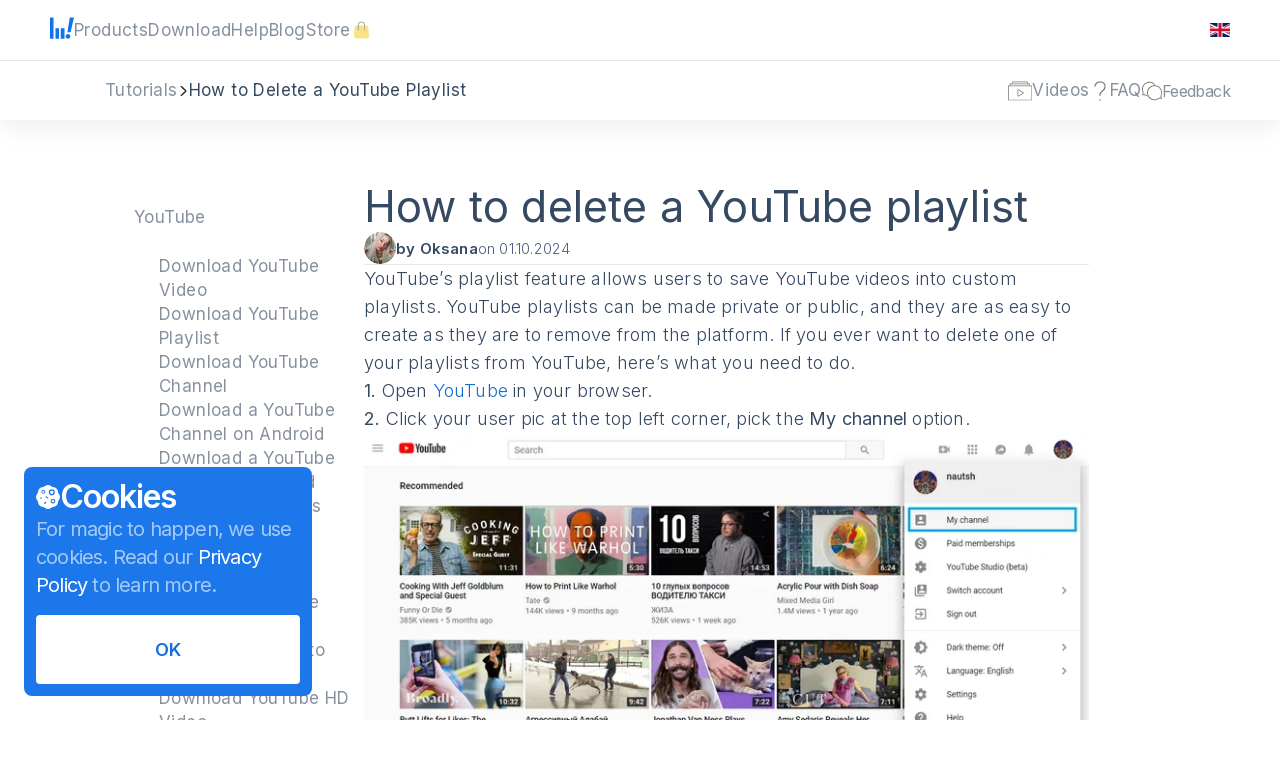

--- FILE ---
content_type: text/html; charset=utf-8
request_url: https://www.4kdownload.com/howto/how-to-delete-a-youtube-playlist/3
body_size: 81388
content:
<!DOCTYPE html><html lang="en" prefix="og: http://ogp.me/ns# fb: http://ogp.me/ns/fb# website: http://ogp.me/ns/website# article: http://ogp.me/ns/article# product: http://ogp.me/ns/product#" class="__variable_a72329 font-sans"><head><meta charSet="utf-8"/><meta name="viewport" content="width=device-width, initial-scale=1"/><link rel="stylesheet" href="https://static.4kdownload.com/_next/static/css/227b75e9e0bc95d8.css" data-precedence="next"/><link rel="stylesheet" href="https://static.4kdownload.com/_next/static/css/7d06dee6773c4d98.css" data-precedence="next"/><link rel="stylesheet" href="https://static.4kdownload.com/_next/static/css/a026af6e6fcdb7b4.css" data-precedence="next"/><link rel="stylesheet" href="https://static.4kdownload.com/_next/static/css/4a3370dc37a2285f.css" data-precedence="next"/><link rel="stylesheet" href="https://static.4kdownload.com/_next/static/css/37d8c259ad3e8afa.css" data-precedence="next"/><link rel="stylesheet" href="https://static.4kdownload.com/_next/static/css/a2e423ded47d45f1.css" data-precedence="next"/><link rel="stylesheet" href="https://static.4kdownload.com/_next/static/css/0c84e989df1f1cbb.css" data-precedence="next"/><link rel="stylesheet" href="https://static.4kdownload.com/_next/static/css/5bd07e2eacc78c5a.css" data-precedence="next"/><link rel="stylesheet" href="https://static.4kdownload.com/_next/static/css/3af213d561601459.css" data-precedence="next"/><link rel="stylesheet" href="https://static.4kdownload.com/_next/static/css/9ebf06e0ed7d184e.css" data-precedence="next"/><link rel="stylesheet" href="https://static.4kdownload.com/_next/static/css/d669d3008db27be5.css" data-precedence="next"/><link rel="stylesheet" href="https://static.4kdownload.com/_next/static/css/544f65551b7f978b.css" data-precedence="next"/><link rel="preload" as="script" fetchPriority="low" href="https://static.4kdownload.com/_next/static/chunks/webpack-dd2ddf08cb2ef4af.js"/><script src="https://static.4kdownload.com/_next/static/chunks/4bd1b696-fc34435d3003ae7f.js" async=""></script><script src="https://static.4kdownload.com/_next/static/chunks/75947-2f918beb70b3053a.js" async=""></script><script src="https://static.4kdownload.com/_next/static/chunks/main-app-c5860e1edaf39cbf.js" async=""></script><script src="https://static.4kdownload.com/_next/static/chunks/app/global-error-9d459d32f038a409.js" async=""></script><script src="https://static.4kdownload.com/_next/static/chunks/81356-49a32435b26833d7.js" async=""></script><script src="https://static.4kdownload.com/_next/static/chunks/6752-4c5d8bfc20870955.js" async=""></script><script src="https://static.4kdownload.com/_next/static/chunks/84134-3db110d6c495a4b3.js" async=""></script><script src="https://static.4kdownload.com/_next/static/chunks/38595-ac47e020f5b155e1.js" async=""></script><script src="https://static.4kdownload.com/_next/static/chunks/75372-fdc741b6bb024785.js" async=""></script><script src="https://static.4kdownload.com/_next/static/chunks/42974-1c03eb15d09f8913.js" async=""></script><script src="https://static.4kdownload.com/_next/static/chunks/app/%5Blocale%5D/layout-8957bfe96809ce9c.js" async=""></script><script src="https://static.4kdownload.com/_next/static/chunks/c16f53c3-8e5f9b0c20775846.js" async=""></script><script src="https://static.4kdownload.com/_next/static/chunks/740-43a1c6224c0f63a4.js" async=""></script><script src="https://static.4kdownload.com/_next/static/chunks/26978-bc4a0993f57217e9.js" async=""></script><script src="https://static.4kdownload.com/_next/static/chunks/app/%5Blocale%5D/(redesign)/layout-5a1e53d93a3c772b.js" async=""></script><script src="https://static.4kdownload.com/_next/static/chunks/app/%5Blocale%5D/(redesign)/(seo)/layout-cecf2d96d07f223f.js" async=""></script><script src="https://static.4kdownload.com/_next/static/chunks/52252-ce1fb0bd3f12e64c.js" async=""></script><script src="https://static.4kdownload.com/_next/static/chunks/45430-798067e88ebf4840.js" async=""></script><script src="https://static.4kdownload.com/_next/static/chunks/99387-c3541743493da77b.js" async=""></script><script src="https://static.4kdownload.com/_next/static/chunks/23367-23c35dd48889d525.js" async=""></script><script src="https://static.4kdownload.com/_next/static/chunks/app/%5Blocale%5D/(oldPages)/howto/%5BhowtoUrl%5D/%5Bdmca%5D/page-4f2d3c199f7dd72a.js" async=""></script><script src="https://static.4kdownload.com/_next/static/chunks/20894-9e59147e30068466.js" async=""></script><script src="https://static.4kdownload.com/_next/static/chunks/99982-84f613384092a77d.js" async=""></script><script src="https://static.4kdownload.com/_next/static/chunks/app/%5Blocale%5D/not-found-921836a65936af1a.js" async=""></script><script src="https://static.4kdownload.com/_next/static/chunks/app/%5Blocale%5D/(oldPages)/layout-60e2820a6396f9a5.js" async=""></script><meta name="next-size-adjust" content=""/><title>How to delete a YouTube playlist | 4K Download</title><meta name="description" content="Learn how to delete your YouTube playlists in no time. Follow these simple steps to remove playlists from your YouTube channel."/><meta name="author" content="InterPromo"/><meta name="robots" content="index, follow"/><meta name="deploy-id" content="1d1e44a7"/><link rel="canonical" href="https://www.4kdownload.com/howto/how-to-delete-a-youtube-playlist/3"/><link rel="alternate" hrefLang="x-default" href="https://www.4kdownload.com/howto/how-to-delete-a-youtube-playlist/3"/><link rel="alternate" hrefLang="en" href="https://www.4kdownload.com/howto/how-to-delete-a-youtube-playlist/3"/><link rel="alternate" hrefLang="de" href="https://www.4kdownload.com/de/howto/how-to-delete-a-youtube-playlist"/><link rel="alternate" hrefLang="fr" href="https://www.4kdownload.com/fr/howto/how-to-delete-a-youtube-playlist"/><link rel="alternate" hrefLang="it" href="https://www.4kdownload.com/it/howto/how-to-delete-a-youtube-playlist"/><link rel="alternate" hrefLang="es" href="https://www.4kdownload.com/es/howto/how-to-delete-a-youtube-playlist"/><link rel="alternate" hrefLang="pt-br" href="https://www.4kdownload.com/pt-br/howto/how-to-delete-a-youtube-playlist"/><link rel="alternate" hrefLang="nl" href="https://www.4kdownload.com/nl/howto/how-to-delete-a-youtube-playlist"/><link rel="alternate" hrefLang="pl" href="https://www.4kdownload.com/pl/howto/how-to-delete-a-youtube-playlist"/><link rel="alternate" hrefLang="zh-cn" href="https://www.4kdownload.com/zh-cn/howto/how-to-delete-a-youtube-playlist"/><link rel="alternate" hrefLang="zh-tw" href="https://www.4kdownload.com/zh-tw/howto/how-to-delete-a-youtube-playlist"/><link rel="alternate" hrefLang="ko" href="https://www.4kdownload.com/ko/howto/how-to-delete-a-youtube-playlist"/><link rel="alternate" hrefLang="ja" href="https://www.4kdownload.com/ja/howto/how-to-delete-a-youtube-playlist"/><link rel="alternate" hrefLang="ru" href="https://www.4kdownload.com/ru/howto/how-to-delete-a-youtube-playlist"/><meta name="format-detection" content="telephone=no"/><meta property="og:title" content="How to delete a YouTube playlist"/><meta property="og:description" content="Learn how to delete your YouTube playlists in no time. Follow these simple steps to remove playlists from your YouTube channel."/><meta property="og:url" content="https://www.4kdownload.com/howto/how-to-delete-a-youtube-playlist/3"/><meta property="og:image:type" content="image/png"/><meta property="og:image" content="https://www.4kdownload.com/en/howto/how-to-delete-a-youtube-playlist/3/opengraph-image-16o08o?b8835e78962d007e"/><meta property="og:image:width" content="1200"/><meta property="og:image:height" content="630"/><meta property="og:type" content="article"/><meta property="article:section" content="Entertainment"/><meta property="article:tag" content="YouTube"/><meta property="article:tag" content=" YouTube Playlist"/><meta property="article:tag" content=" Delete Playlist"/><meta name="twitter:card" content="summary_large_image"/><meta name="twitter:site" content="@4kdownload"/><meta name="twitter:creator" content="@4kdownload"/><meta name="twitter:title" content="How to delete a YouTube playlist"/><meta name="twitter:description" content="Learn how to delete your YouTube playlists in no time. Follow these simple steps to remove playlists from your YouTube channel."/><meta name="twitter:image:type" content="image/png"/><meta name="twitter:image" content="https://www.4kdownload.com/en/howto/how-to-delete-a-youtube-playlist/3/opengraph-image-16o08o?b8835e78962d007e"/><meta name="twitter:image:width" content="1200"/><meta name="twitter:image:height" content="630"/><link rel="icon" href="/favicon.ico" type="image/x-icon" sizes="32x32"/><link rel="icon" href="https://static.4kdownload.com/_next/static/media/favicon.57aadd99.png" type="image/png" sizes="16x16 32x32"/><link rel="icon" href="https://static.4kdownload.com/_next/static/media/favicon.bf7b9d05.ico" type="image/x-icon"/><link rel="icon" href="https://static.4kdownload.com/_next/static/media/favicon.d742f15c.svg" type="image/svg+xml" sizes="any"/><link rel="apple-touch-icon" href="https://static.4kdownload.com/_next/static/media/apple-touch-icon.bd8cd410.png" sizes="180x180"/><link rel="apple-touch-icon" href="https://static.4kdownload.com/_next/static/media/apple-touch-icon-167x167.95c22f06.png" sizes="167x167"/><link rel="apple-touch-icon" href="https://static.4kdownload.com/_next/static/media/apple-touch-icon-152x152.a838777c.png" sizes="152x152"/><link rel="apple-touch-icon" href="https://static.4kdownload.com/_next/static/media/apple-touch-icon-120x120.82362a23.png" sizes="120x120"/><meta name="sentry-trace" content="85edbcd6cc1c5f3d8d9fd98871ea8c60-443fd0e6c956a427-0"/><meta name="baggage" content="sentry-environment=production,sentry-release=1d1e44a7,sentry-public_key=f16b20a9023fff1f79c95b64cf790b92,sentry-trace_id=85edbcd6cc1c5f3d8d9fd98871ea8c60,sentry-org_id=354938,sentry-sampled=false,sentry-sample_rand=0.3080366489854687,sentry-sample_rate=0.05"/><script src="https://static.4kdownload.com/_next/static/chunks/polyfills-42372ed130431b0a.js" noModule=""></script></head><body><div hidden=""><!--$--><!--/$--></div><noscript><iframe title="GTM" src="https://www.googletagmanager.com/ns.html?id=GTM-NW3DZ7T" height="0" width="0" style="display:none;visibility:hidden"></iframe></noscript><header class="Header_header__2v7CL"><div class="Flex_flex__of7Ge Flex_fullHeight__ucLVx Flex_directionRow__sRzG2 Flex_alignCenter__eas77 Header_wrapper__hyzXP"><div class="Flex_flex__of7Ge Flex_directionRow__sRzG2 Flex_alignCenter__eas77" style="--gapSize:1.875rem"><a class="Header_icon___Usmu" aria-label="Go to Home page" href="/-54"><svg xmlns="http://www.w3.org/2000/svg" viewBox="0 0 24 22"><path fill="#0f73ee" fill-rule="evenodd" d="M0 21.667h3.6V.4H0zM19.819.4 17.4 15.344h3.156L24 .4zM5.4 21.667H9V11.32H5.4zm5.4 0h3.6V11.32h-3.6zm9.6-2.299c0 1.27-1.075 2.299-2.4 2.299s-2.4-1.03-2.4-2.3 1.075-2.299 2.4-2.299 2.4 1.03 2.4 2.3"></path></svg></a><div class="Navigation_navigation__BPx1_"><div class="Flex_flex__of7Ge Flex_directionRow__sRzG2 Flex_alignCenter__eas77" style="--gapSize:1.875rem"><button aria-expanded="false" aria-haspopup="dialog"><a class="SiteLink_ghost__CpKK5" href="/-54"><p class="Navigation_text__64kUv Text_textColor__lUhV7 Text_s17-h25-ls04__uSSfV">Products</p></a></button><a class="SiteLink_ghost__CpKK5" href="/downloads/34"><p class="Navigation_text__64kUv Text_textColor__lUhV7 Text_s17-h25-ls04__uSSfV">Download</p></a><a class="SiteLink_ghost__CpKK5" href="/help/14"><p class="Navigation_text__64kUv Text_textColor__lUhV7 Text_s17-h25-ls04__uSSfV">Help</p></a><a class="SiteLink_ghost__CpKK5" href="/blog"><p class="Navigation_text__64kUv Text_textColor__lUhV7 Text_s17-h25-ls04__uSSfV">Blog</p></a><a class="SiteLink_ghost__CpKK5" href="/store/22"><span class="Navigation_text__64kUv Navigation_withIcon__M5ky4"><p class="Text_textColor__lUhV7 Text_s17-h25-ls04__uSSfV">Store</p><svg xmlns="http://www.w3.org/2000/svg" fill="none" viewBox="0 0 21 21" class="Navigation_storeIcon__fDne3"><path fill="#F3D037" stroke="#F3D037" d="M16.06 6.333H5.843c-.877 0-1.604.68-1.663 1.556l-.61 9.167a1.667 1.667 0 0 0 1.662 1.777H16.67c.964 0 1.727-.815 1.663-1.777l-.611-9.167a1.667 1.667 0 0 0-1.663-1.556Z"></path><path fill="#636363" d="M7.12 10.5a.5.5 0 0 0 1 0zm6.666 0a.5.5 0 1 0 1 0zm-5.667 0v-5h-1v5zm5.667-5v5h1v-5zm-2.833-2.833c.935 0 1.631.308 2.094.787.466.482.739 1.183.739 2.046h1c0-1.075-.344-2.04-1.02-2.74-.678-.703-1.649-1.093-2.813-1.093zm0-1c-1.165 0-2.136.39-2.814 1.092-.676.7-1.02 1.666-1.02 2.741h1c0-.863.273-1.564.739-2.046.463-.48 1.16-.787 2.095-.787z"></path></svg></span></a></div></div></div><div class="Flex_flex__of7Ge Flex_directionRow__sRzG2 Flex_alignCenter__eas77 Header_language__9mgoB"><button style="height:20px" aria-label="Open the language change menu" aria-expanded="false" aria-haspopup="dialog"><svg xmlns="http://www.w3.org/2000/svg" fill="none" viewBox="0 0 50 50" width="20" height="20"><g clip-path="url(#en_svg__a)"><path fill="#012169" d="M-12.55 7h75.2v35.595h-75.2z"></path><path fill="#fff" d="M-12.55 7v3.977l66.791 31.618h8.409v-3.977L-4.141 7zm75.2 0v3.977L-4.141 42.595h-8.409v-3.977L54.241 7z"></path><path fill="#fff" d="M18.786 7v35.595h12.528V7zM-12.55 18.867v11.86h75.2v-11.86z"></path><path fill="#C8102E" d="M-12.55 21.238v7.119h75.2v-7.12zM21.29 7v35.595h7.52V7zm-33.84 35.595 25.064-11.868h5.61l-25.07 11.868zm0-35.595 25.064 11.867H6.911L-12.55 9.656zm44.532 11.867L57.047 7h5.603L37.586 18.867zM62.65 42.595 37.586 30.727h5.603l19.46 9.212z"></path></g><defs><clipPath id="en_svg__a"><rect width="50" height="35.5" y="7" fill="#fff" rx="2"></rect></clipPath></defs></svg></button></div><div class="Flex_flex__of7Ge Flex_directionRow__sRzG2 Flex_alignCenter__eas77 MobileNavigation_mobileNavigation__Trdr3"><div class="MobileNavigation_burger__40fAY"><span class="MobileNavigation_first__u_x01"></span><span class="MobileNavigation_second__XQOF3"></span><span class="MobileNavigation_third__hTtjP"></span></div><div class="Flex_flex__of7Ge Flex_directionColumn__5XL_1 Flex_alignStart__4Ptjs MobileNavigation_drawer__zR_MV"><div class="Flex_flex__of7Ge Flex_fullWidth__fE0e9 Flex_directionColumn__5XL_1 Flex_alignStart__4Ptjs MobileNavigation_navigation__4e4cp"><a class="MobileNavigation_link__uG9Np" href="/-54"><p class="MobileNavigation_text__s0Cbd Text_textColor__lUhV7 Text_s16-h24-ls04__of41j">Products</p></a><a class="MobileNavigation_link__uG9Np" href="/downloads/34"><p class="MobileNavigation_text__s0Cbd Text_textColor__lUhV7 Text_s16-h24-ls04__of41j">Download</p></a><a class="MobileNavigation_link__uG9Np" href="/help/14"><p class="MobileNavigation_text__s0Cbd Text_textColor__lUhV7 Text_s16-h24-ls04__of41j">Help</p></a><a class="MobileNavigation_link__uG9Np" href="/blog"><p class="MobileNavigation_text__s0Cbd Text_textColor__lUhV7 Text_s16-h24-ls04__of41j">Blog</p></a><a class="MobileNavigation_link__uG9Np" href="/store/22"><span class="MobileNavigation_textWithIcon__3FCe2"><p class="MobileNavigation_text__s0Cbd Text_textColor__lUhV7 Text_s16-h24-ls04__of41j">Store</p><svg xmlns="http://www.w3.org/2000/svg" fill="none" viewBox="0 0 21 21" class="MobileNavigation_storeIcon__a29Mk"><path fill="#F3D037" stroke="#F3D037" d="M16.06 6.333H5.843c-.877 0-1.604.68-1.663 1.556l-.61 9.167a1.667 1.667 0 0 0 1.662 1.777H16.67c.964 0 1.727-.815 1.663-1.777l-.611-9.167a1.667 1.667 0 0 0-1.663-1.556Z"></path><path fill="#636363" d="M7.12 10.5a.5.5 0 0 0 1 0zm6.666 0a.5.5 0 1 0 1 0zm-5.667 0v-5h-1v5zm5.667-5v5h1v-5zm-2.833-2.833c.935 0 1.631.308 2.094.787.466.482.739 1.183.739 2.046h1c0-1.075-.344-2.04-1.02-2.74-.678-.703-1.649-1.093-2.813-1.093zm0-1c-1.165 0-2.136.39-2.814 1.092-.676.7-1.02 1.666-1.02 2.741h1c0-.863.273-1.564.739-2.046.463-.48 1.16-.787 2.095-.787z"></path></svg></span></a></div><div class="Flex_flex__of7Ge Flex_directionColumn__5XL_1 Flex_alignStart__4Ptjs MobileNavigation_community__r_j1b" style="--gapSize:1.25rem"><p class="MobileNavigation_title__QuHjB Text_textColor__lUhV7 Text_s16-h24-w600__3OAia">Community</p><div class="Flex_flex__of7Ge Flex_directionRow__sRzG2 Flex_alignCenter__eas77" style="--gapSize:1.25rem"><a class="MobileNavigation_twitter__qrlOU" aria-label="Go to Twitter community" target="_blank" href="https://twitter.com/4kdownload"><svg xmlns="http://www.w3.org/2000/svg" fill="none" viewBox="0 0 18 19" width="30" height="25"><g clip-path="url(#ic-x_svg__a)"><path fill="currentColor" d="m10.107 8.734 4.915-5.716h-1.164L9.59 7.981 6.181 3.018H2.25l5.154 7.506-5.154 5.994h1.165l4.507-5.241 3.6 5.241h3.93zM8.512 10.59l-.522-.748-4.156-5.947h1.79l3.353 4.8.522.747 4.36 6.239h-1.79z"></path></g><defs><clipPath id="ic-x_svg__a"><path fill="#fff" d="M0 .768h18v18H0z"></path></clipPath></defs></svg></a><a class="MobileNavigation_reddit__NG2u6" aria-label="Go to Reddit community" target="_blank" href="https://www.reddit.com/r/4kdownloadapps/"><svg xmlns="http://www.w3.org/2000/svg" viewBox="0 0 18 16" width="26" height="23"><path fill="currentColor" fill-rule="evenodd" d="M11.994 10.277c-.64 0-1.177-.519-1.177-1.159s.538-1.176 1.177-1.176 1.157.536 1.157 1.176-.518 1.16-1.157 1.16m.271 2.249c-.595.595-1.513.885-2.806.885H9.44c-1.293 0-2.21-.29-2.805-.885a.467.467 0 0 1 .66-.662c.41.411 1.112.611 2.145.611l.01.001h.009c1.032 0 1.735-.2 2.146-.612a.466.466 0 1 1 .66.662M5.75 9.118c0-.64.536-1.176 1.174-1.176.64 0 1.158.537 1.158 1.176 0 .64-.518 1.16-1.158 1.16a1.173 1.173 0 0 1-1.174-1.16m9.4-7.383a.786.786 0 0 1 0 1.572.786.786 0 0 1 0-1.572M18 7.845a2.06 2.06 0 0 0-2.055-2.058c-.49 0-.941.174-1.295.462-1.253-.788-2.843-1.264-4.548-1.364l.89-2.815 2.443.576c.064.89.808 1.596 1.714 1.596a1.722 1.722 0 0 0 0-3.442 1.72 1.72 0 0 0-1.526.93l-2.84-.67a.466.466 0 0 0-.552.314L9.127 4.868c-1.836.045-3.563.522-4.908 1.357a2.04 2.04 0 0 0-1.264-.438A2.059 2.059 0 0 0 1.79 9.538a4 4 0 0 0-.034.494c0 1.419.823 2.738 2.318 3.715 1.433.937 3.33 1.453 5.341 1.453s3.908-.516 5.341-1.453c1.496-.977 2.319-2.296 2.319-3.715q0-.227-.029-.45A2.06 2.06 0 0 0 18 7.844"></path></svg></a></div></div><div class="Flex_flex__of7Ge Flex_fullWidth__fE0e9 Flex_directionColumn__5XL_1 Flex_alignStart__4Ptjs MobileNavigation_subscribe__bBcdS" style="--gapSize:1.25rem"><p class="MobileNavigation_title__QuHjB Text_textColor__lUhV7 Text_s16-h24-w600__3OAia">Get product updates</p><form class="MobileNavigation_subscribeForm__SiOGI" action="/api/newsletter/subscribe/"><div class="Flex_flex__of7Ge Flex_directionColumn__5XL_1 Flex_alignStart__4Ptjs"><input class="MobileNavigation_email__AjDEK" type="email" placeholder="Email" name="email"/><div class="Flex_flex__of7Ge Flex_fullWidth__fE0e9 Flex_directionColumn__5XL_1 Flex_alignStart__4Ptjs MobileNavigation_subscribeWrap__Wddfo"><label class="MobileNavigation_checkboxLabel__tqnzS"><input class="MobileNavigation_checkbox__ziTjU" type="checkbox"/><span class="MobileNavigation_checkmark__AJ1cn"></span><p class="MobileNavigation_subscribeText__nBkV5 Text_textColor__lUhV7 Text_s12-h16__gFk8o">I want to receive 4K Download news, special offers and updates.</p></label><div class="Flex_flex__of7Ge Flex_fullWidth__fE0e9 Flex_directionRow__sRzG2 Flex_alignCenter__eas77 Flex_justifyBetween__5XwFY" style="--gapSize:1rem"><p class="MobileNavigation_subscribeText__nBkV5 MobileNavigation_policyText__RHCah Text_textColor__lUhV7 Text_s12-h16__gFk8o">By clicking the Send button, you agree to our <a class="MobileNavigation_policy__X0m9z" locale="en" target="_blank" href="/privacy">Privacy Policy</a>.</p><button class="MobileNavigation_button__AKMOE" type="submit" disabled=""><p class="Text_textColor__lUhV7 Text_s16__Ot2Sd">Send</p></button></div></div></div></form></div></div></div></div></header><div class="Flex_flex__of7Ge Flex_directionRow__sRzG2 Flex_alignCenter__eas77 Subheader_Subheader__fYOzv"><div class="Flex_flex__of7Ge Flex_fullWidth__fE0e9 Flex_directionRow__sRzG2 Flex_alignCenter__eas77 Flex_justifyBetween__5XwFY" style="--gapSize:2.5rem"><div class="Flex_flex__of7Ge Flex_directionRow__sRzG2 Flex_alignCenter__eas77 Breadcrumbs_breadcrumbs__4dJlm" style="--gapSize:0.75rem"><a class="Breadcrumbs_section__XPzvN" href="/help/14#howto"><p class="Text_textColor__lUhV7 Text_s17-h25-ls04__uSSfV">Tutorials</p></a><svg xmlns="http://www.w3.org/2000/svg" viewBox="0 0 11 6" class="Breadcrumbs_arrow__fUSXX" width="11" height="12"><path fill="currentColor" fill-rule="evenodd" d="M.274 1.013 5.061 5.85a.617.617 0 0 0 .878 0l4.787-4.836a.316.316 0 0 0 0-.444l-.44-.444a.31.31 0 0 0-.44 0L5.72 4.295a.31.31 0 0 1-.44 0L1.153.126a.31.31 0 0 0-.44 0L.275.57a.316.316 0 0 0 0 .444"></path></svg><p class="Breadcrumbs_shortTitle__xXB_I Text_textColor__lUhV7 Text_s17-h25-ls04__uSSfV">How to Delete a YouTube Playlist</p></div><div class="Flex_flex__of7Ge Flex_directionRow__sRzG2 Flex_alignCenter__eas77 Breadcrumbs_secionsLinks__YgsnF" style="--gapSize:2.5rem"><a class="Breadcrumbs_section__XPzvN" href="/help/14#videos"><div class="Flex_flex__of7Ge Flex_directionRow__sRzG2 Flex_alignCenter__eas77" style="--gapSize:0.5rem"><svg xmlns="http://www.w3.org/2000/svg" viewBox="0 0 70 56" width="24" height="24"><g fill="currentColor" fill-rule="evenodd"><path d="M67.51 52.627a.674.674 0 0 1-.673.674H2.692a.674.674 0 0 1-.673-.674V14.978c0-.372.302-.674.673-.674h64.145c.371 0 .673.302.673.674zM7.067 8.974c0-.373.302-.675.673-.675h54.048c.372 0 .674.302.674.675v3.306H7.067zm7.068-5.668c0-.372.301-.675.673-.675H54.72c.372 0 .673.303.673.675v2.969h-41.26V3.306zm54.72 8.974h-4.374V6.95a.674.674 0 0 0-.673-.675h-6.395V1.282a.674.674 0 0 0-.673-.675H12.788a.674.674 0 0 0-.673.675v4.993H5.721a.674.674 0 0 0-.673.674v5.33H.673a.674.674 0 0 0-.673.675v41.697c0 .372.302.674.673.674h68.183a.674.674 0 0 0 .673-.674V12.954a.674.674 0 0 0-.673-.674z" mask="url(#youtube_svg__b)"></path><path d="m29.989 25.07-.002.038V41.64c0 .16.028.258.05.304l13.907-8.282a.2.2 0 0 0 .043-.058zm.02 18.93c-.334 0-.664-.089-.962-.266-.665-.397-1.047-1.16-1.047-2.093V25.108c0-.812.417-1.537 1.087-1.89a1.9 1.9 0 0 1 1.985.138L44.92 31.8c.556.22.944.718 1.051 1.36a2.3 2.3 0 0 1-.894 2.185l-.078.052-13.971 8.32c-.323.19-.672.284-1.019.284z"></path></g></svg><p class="Text_textColor__lUhV7 Text_s17-h25-ls04__uSSfV">Videos</p></div></a><a class="Breadcrumbs_section__XPzvN" href="/help/14#faq"><div class="Flex_flex__of7Ge Flex_directionRow__sRzG2 Flex_alignCenter__eas77" style="--gapSize:0.5rem"><svg xmlns="http://www.w3.org/2000/svg" viewBox="0 0 18 32" width="20" height="20"><path fill="currentColor" fill-rule="evenodd" d="M8.1 31.414v-2.722h1.8v2.722zm4.5-16.336c2.314-2.023 3.257-3.859 3.6-6.353.25-1.814-.881-3.453-1.8-4.538-.919-1.084-3.171-1.882-5.4-1.815-3.6-.067-6.429 2.73-7.2 6.353H0C.343 4.84 3.343.557 9 .557c4.457 0 9 2.535 9 8.168 0 3.106-1.371 5.466-4.5 8.168-3.3 2.28-3.643 3.94-3.6 7.26H8.1c-.214-4.98.986-6.466 4.5-9.075"></path></svg><p class="Text_textColor__lUhV7 Text_s17-h25-ls04__uSSfV">FAQ</p></div></a><a class="Breadcrumbs_section__XPzvN" href="/help/14#feedback"><div class="Flex_flex__of7Ge Flex_directionRow__sRzG2 Flex_alignCenter__eas77" style="--gapSize:0.5rem"><svg xmlns="http://www.w3.org/2000/svg" viewBox="0 0 41 39" width="20" height="20"><g fill="currentColor" fill-rule="evenodd"><path d="M39.462 29.873C40.487 27.82 41 25.457 41 23.095 41 14.57 34.133 7.69 25.727 7.69c-.82 0-1.537.102-2.357.205-7.38 1.13-13.018 7.497-13.018 15.302 0 1.027.103 1.952.308 2.98C12.095 33.158 18.245 38.5 25.727 38.5c3.485 0 6.765-1.232 9.43-3.286l4.716.308c.307 0 .614-.103.82-.308s.205-.514.205-.822l-1.436-4.52zm-1.845.103 1.128 3.594-3.69-.205c-.205 0-.41 0-.615.205-2.46 2.054-5.432 3.184-8.61 3.184-6.15 0-11.275-4.108-12.915-9.757-.41-1.232-.512-2.567-.512-3.902 0-7.19 5.637-13.146 12.71-13.557h.82c7.38 0 13.427 6.06 13.427 13.557 0 2.26-.513 4.313-1.538 6.264-.307.205-.307.41-.205.616z"></path><path d="M6.662 26.38c-.102-.102-.307-.204-.614-.204h-.103l-3.69.308 1.127-3.492c.103-.206 0-.514-.102-.72a13.5 13.5 0 0 1-1.537-6.264C1.742 8.51 7.79 2.45 15.17 2.45c3.792 0 7.278 1.645 9.737 4.212h.718c.615 0 1.128 0 1.742.103C24.6 2.862 20.192.5 15.272.5 6.868.5 0 7.38 0 15.905c0 2.363.512 4.725 1.538 6.78L.205 27.202a.8.8 0 0 0 .205.82c.205.207.512.412.82.31l4.715-.31c1.64 1.234 3.485 2.26 5.432 2.774-.41-.72-.717-1.438-1.025-2.26-1.434-.513-2.562-1.232-3.69-2.156"></path></g></svg><p class="Text_textColor__lUhV7 Text_textRegular__qeuUa">Feedback</p></div></a></div></div></div><div class="Flex_flex__of7Ge Flex_alignStart__4Ptjs HowToLayout_main__79Ay8" style="--gapSize:5.625rem"><nav class="ArticleNavigate_nav__ERxSd"><div class="Flex_flex__of7Ge Flex_fullWidth__fE0e9 Flex_directionColumn__5XL_1 Flex_display-768-none__ZpbDQ Flex_alignStart__4Ptjs ArticleNavigate_main__3F119" style="--gapSize:1rem"><ul class="ArticleNavigate_list__0t3Xg"><div class="Flex_flex__of7Ge Flex_directionColumn__5XL_1 Flex_alignStart__4Ptjs"><a class="ArticleNavigate_text__CYJ3u" href="/howto/howto-download-youtube-video/3">YouTube</a><ul class="ArticleNavigate_list__0t3Xg"><li class="ArticleNavigate_articleListElement__kNEoU"><a class="ArticleNavigate_text__CYJ3u" href="/howto/howto-download-youtube-video/3">Download YouTube Video</a></li><li class="ArticleNavigate_articleListElement__kNEoU"><a class="ArticleNavigate_text__CYJ3u" href="/howto/howto-download-youtube-playlist/13">Download YouTube Playlist</a></li><li class="ArticleNavigate_articleListElement__kNEoU"><a class="ArticleNavigate_text__CYJ3u" href="/howto/howto-download-youtube-channel/11">Download YouTube Channel</a></li><li class="ArticleNavigate_articleListElement__kNEoU"><a class="ArticleNavigate_text__CYJ3u" href="/howto/howto-download-youtube-channel-on-android/4">Download a YouTube Channel on Android</a></li><li class="ArticleNavigate_articleListElement__kNEoU"><a class="ArticleNavigate_text__CYJ3u" href="/howto/howto-download-youtube-playlist-on-android/2">Download a YouTube Playlist on Android</a></li><li class="ArticleNavigate_articleListElement__kNEoU"><a class="ArticleNavigate_text__CYJ3u" href="/howto/howto-download-youtube-subtitles/3">Download Subtitles from YouTube</a></li><li class="ArticleNavigate_articleListElement__kNEoU"><a class="ArticleNavigate_text__CYJ3u" href="/howto/howto-download-360-degrees-youtube-videos/2">Download a 360° YouTube Video</a></li><li class="ArticleNavigate_articleListElement__kNEoU"><a class="ArticleNavigate_text__CYJ3u" href="/howto/howto-download-youtube-playlist-in-mp3/3">Download YouTube Playlist in MP3</a></li><li class="ArticleNavigate_articleListElement__kNEoU"><a class="ArticleNavigate_text__CYJ3u" href="/howto/howto-convert-youtube-to-mp3/3">Convert YouTube to MP3</a></li><li class="ArticleNavigate_articleListElement__kNEoU"><a class="ArticleNavigate_text__CYJ3u" href="/howto/howto-download-youtube-hd-video/3">Download YouTube HD Video</a></li><li class="ArticleNavigate_articleListElement__kNEoU"><a class="ArticleNavigate_text__CYJ3u" href="/howto/howto-download-youtube-video-with-60-fps/3">Download YouTube Video with 60 fps</a></li><li class="ArticleNavigate_articleListElement__kNEoU"><a class="ArticleNavigate_text__CYJ3u" href="/howto/howto-download-youtube-1080p-or-720p/3">Download a 720p or 1080p YouTube Video</a></li><li class="ArticleNavigate_articleListElement__kNEoU"><a class="ArticleNavigate_text__CYJ3u" href="/howto/howto-download-2160p-ultra-hd-video-from-youtube/1">Download a 2160p YouTube Video</a></li><li class="ArticleNavigate_articleListElement__kNEoU"><a class="ArticleNavigate_text__CYJ3u" href="/howto/howto-download-8k-video-from-youtube/9">Download an 8K YouTube Video</a></li><li class="ArticleNavigate_articleListElement__kNEoU"><a class="ArticleNavigate_text__CYJ3u" href="/howto/howto-download-youtube-music-playlist-to-iphone-ipod-ipad/5">Download a YouTube Music Playlist to iPhone, iPod, iPad</a></li><li class="ArticleNavigate_articleListElement__kNEoU"><a class="ArticleNavigate_text__CYJ3u" href="/howto/howto-create-iphone-ringtone-from-youtube-video/2">Create iPhone Ringtone From YouTube Video</a></li><li class="ArticleNavigate_articleListElement__kNEoU"><a class="ArticleNavigate_text__CYJ3u" href="/howto/howto-use-4k-youtube-to-mp3-as-desktop-youtube-player/1">Listen to YouTube Music Without Ads</a></li><li class="ArticleNavigate_articleListElement__kNEoU"><a class="ArticleNavigate_text__CYJ3u" href="/howto/howto-download-blocked-youtube-video/4">Download a Blocked YouTube Video</a></li><li class="ArticleNavigate_articleListElement__kNEoU"><a class="ArticleNavigate_text__CYJ3u" href="/howto/howto-download-youtube-subscriptions-automatically/3">Auto-Download YouTube Channels</a></li><li class="ArticleNavigate_articleListElement__kNEoU"><a class="ArticleNavigate_text__CYJ3u" href="/howto/howto-download-youtube-search-results">Download YouTube Search Results</a></li><li class="ArticleNavigate_articleListElement__kNEoU"><a class="ArticleNavigate_text__CYJ3u" href="/howto/howto-download-youtube-to-itunes/5">Download YouTube to iTunes</a></li><li class="ArticleNavigate_articleListElement__kNEoU"><a class="ArticleNavigate_text__CYJ3u" href="/howto/howto-download-youtube-videos-on-samsung-galaxy-s10/2">How to Download YouTube Videos on Samsung Galaxy</a></li><li class="ArticleNavigate_articleListElement__kNEoU"><a class="ArticleNavigate_text__CYJ3u" href="/howto/howto-download-songs-from-youtube/5">Download a YouTube Audio</a></li><li class="ArticleNavigate_articleListElement__kNEoU"><a class="ArticleNavigate_text__CYJ3u" href="/howto/howto-download-youtube-in-mp4/9">Download a YouTube Video in MP4 Format</a></li><li class="ArticleNavigate_articleListElement__kNEoU"><a class="ArticleNavigate_text__CYJ3u" href="/howto/howto-download-youtube-video-in-mkv-format/2">Download a YouTube Video in MKV Format</a></li><li class="ArticleNavigate_articleListElement__kNEoU"><a class="ArticleNavigate_text__CYJ3u" href="/howto/howto-download-and-play-youtube-on-hd-tv/3">Download and Play YouTube Videos on HD TV</a></li><li class="ArticleNavigate_articleListElement__kNEoU"><a class="ArticleNavigate_text__CYJ3u" href="/howto/howto-get-youtube-premium-features-for-free/3">Get YouTube Premium Features for Free</a></li><li class="ArticleNavigate_articleListElement__kNEoU"><a class="ArticleNavigate_text__CYJ3u" href="/howto/how-to-watch-youtube-videos-offline-on-your-android/3">Watch YouTube videos offline on your Android</a></li><li class="ArticleNavigate_articleListElement__kNEoU"><a class="ArticleNavigate_text__CYJ3u" href="/howto/how-to-autoplay-embedded-youtube-videos/2">How to autoplay embedded YouTube videos</a></li><li class="ArticleNavigate_articleListElement__kNEoU ArticleNavigate_articleListActiveElement__M6egQ"><a class="ArticleNavigate_text__CYJ3u ArticleNavigate_articleActiveLink__2vpv_" href="/howto/how-to-delete-a-youtube-playlist/3">How to Delete a YouTube Playlist</a></li><li class="ArticleNavigate_articleListElement__kNEoU"><a class="ArticleNavigate_text__CYJ3u" href="/howto/how-to-extract-frames-from-a-youtube-video/2">Extract Frames from a YouTube Video</a></li><li class="ArticleNavigate_articleListElement__kNEoU"><a class="ArticleNavigate_text__CYJ3u" href="/howto/how-to-insert-a-youtube-video-into-a-powerpoint-presentation/3">Add a YouTube Video to a PowerPoint Presentation</a></li><li class="ArticleNavigate_articleListElement__kNEoU"><a class="ArticleNavigate_text__CYJ3u" href="/howto/how-to-share-a-youtube-playlist/2">How to share a YouTube playlist</a></li><li class="ArticleNavigate_articleListElement__kNEoU"><a class="ArticleNavigate_text__CYJ3u" href="/howto/how-to-rotate-a-youtube-video/2">Rotate a YouTube Video</a></li><li class="ArticleNavigate_articleListElement__kNEoU"><a class="ArticleNavigate_text__CYJ3u" href="/howto/how-to-make-a-gif-from-a-youtube-video/2">Make a GIF from a YouTube Video</a></li><li class="ArticleNavigate_articleListElement__kNEoU"><a class="ArticleNavigate_text__CYJ3u" href="/howto/how-to-download-age-restricted-youtube-videos/3">Download Age-restricted YouTube Videos</a></li><li class="ArticleNavigate_articleListElement__kNEoU"><a class="ArticleNavigate_text__CYJ3u" href="/howto/how-to-loop-a-youtube-video/2">Loop a YouTube Video</a></li><li class="ArticleNavigate_articleListElement__kNEoU"><a class="ArticleNavigate_text__CYJ3u" href="/howto/how-to-download-karaoke-songs-from-youtube/3">Download Karaoke Songs from YouTube</a></li><li class="ArticleNavigate_articleListElement__kNEoU"><a class="ArticleNavigate_text__CYJ3u" href="/howto/how-to-remove-black-bars-from-a-youtube-video/3">Remove Black Bars from a YouTube Video</a></li><li class="ArticleNavigate_articleListElement__kNEoU"><a class="ArticleNavigate_text__CYJ3u" href="/howto/howto-download-liked-youtube-videos/3">Download Liked YouTube Videos</a></li><li class="ArticleNavigate_articleListElement__kNEoU"><a class="ArticleNavigate_text__CYJ3u" href="/howto/howto-download-watch-later-youtube-playlist/1">Download the Watch Later YouTube Playlist</a></li><li class="ArticleNavigate_articleListElement__kNEoU"><a class="ArticleNavigate_text__CYJ3u" href="/howto/howto-download-private-youtube-videos/4">Download a Private YouTube Video</a></li><li class="ArticleNavigate_articleListElement__kNEoU"><a class="ArticleNavigate_text__CYJ3u" href="/howto/howto-download-private-youtube-playlists/3">Download Private YouTube Playlists</a></li><li class="ArticleNavigate_articleListElement__kNEoU"><a class="ArticleNavigate_text__CYJ3u" href="/howto/howto-download-youtube-premium-videos/2">Download YouTube Premium Videos</a></li><li class="ArticleNavigate_articleListElement__kNEoU"><a class="ArticleNavigate_text__CYJ3u" href="/howto/howto-download-youtube-shorts-on-pc/3">Download YouTube Shorts on PC</a></li><li class="ArticleNavigate_articleListElement__kNEoU"><a class="ArticleNavigate_text__CYJ3u" href="/howto/howto-download-youtube-shorts-on-android/3">Download YouTube Shorts on Android</a></li><li class="ArticleNavigate_articleListElement__kNEoU"><a class="ArticleNavigate_text__CYJ3u" href="/howto/howto-auto-download-youtube-playlists/2">Auto-Download YouTube Playlists</a></li><li class="ArticleNavigate_articleListElement__kNEoU"><a class="ArticleNavigate_text__CYJ3u" href="/howto/how-to-download-dubbed-youtube-audio-tracks">Download Dubbed YouTube Audio Tracks</a></li><li class="ArticleNavigate_articleListElement__kNEoU"><a class="ArticleNavigate_text__CYJ3u" href="/howto/howto-download-youtube-video-to-google-drive">Download a YouTube Video to Google Drive</a></li><li class="ArticleNavigate_articleListElement__kNEoU"><a class="ArticleNavigate_text__CYJ3u" href="/howto/howto-download-music-to-mp3-player-from-youtube">Download Music to MP3 Player from YouTube</a></li><li class="ArticleNavigate_articleListElement__kNEoU"><a class="ArticleNavigate_text__CYJ3u" href="/howto/howto-download-youtube-movies-to-watch-offline">Download YouTube Movies to Watch Offline</a></li></ul></div><div class="Flex_flex__of7Ge Flex_directionColumn__5XL_1 Flex_alignStart__4Ptjs"><a class="ArticleNavigate_text__CYJ3u" href="/howto/getting-started-with-tokkit/2">TikTok</a></div><div class="Flex_flex__of7Ge Flex_directionColumn__5XL_1 Flex_alignStart__4Ptjs"><a class="ArticleNavigate_text__CYJ3u" href="/howto/howto-download-instagram-photos/1">Instagram</a></div><div class="Flex_flex__of7Ge Flex_directionColumn__5XL_1 Flex_alignStart__4Ptjs"><a class="ArticleNavigate_text__CYJ3u" href="/howto/howto-download-vimeo-video/3">Video</a></div><div class="Flex_flex__of7Ge Flex_directionColumn__5XL_1 Flex_alignStart__4Ptjs"><a class="ArticleNavigate_text__CYJ3u" href="/howto/howto-download-soundcloud-music/1">Audio</a></div><div class="Flex_flex__of7Ge Flex_directionColumn__5XL_1 Flex_alignStart__4Ptjs"><a class="ArticleNavigate_text__CYJ3u" href="/howto/howto-make-slideshow/4">Image</a></div></ul></div></nav><main class="HowTo_main__PzeBV"><article><div class="Flex_flex__of7Ge Flex_fullWidth__fE0e9 Flex_directionColumn__5XL_1 Flex_alignStart__4Ptjs" style="--gapSize:1.875rem"><script type="application/ld+json">{"@context":"https://schema.org","@type":"HowTo","name":"How to delete a YouTube playlist","description":"Learn how to delete your YouTube playlists in no time. Follow these simple steps to remove playlists from your YouTube channel.","datePublished":"2024-10-01T12:20:29Z","tool":{"@type":"HowToTool","name":"4K Video Downloader Plus"},"author":{"@type":"Person","name":"Oksana"},"step":[{"@type":"HowToStep","position":1,"text":"1. Open YouTube in your browser."},{"@type":"HowToStep","position":2,"text":"2. Click your user pic at the top left corner, pick the My channel option."},{"@type":"HowToStep","position":3,"text":"3. Open the Playlists tab, click on the View full playlist under the playlist you’d like to delete."},{"@type":"HowToStep","position":4,"text":"4. Select Edit under the playlist thumbnail and you will be automatically taken to the old design editing page."},{"@type":"HowToStep","position":5,"text":"5. Click the three dots sign at the top left corner, select the Delete playlist option and confirm action.\n"}]}</script><div class="Flex_flex__of7Ge Flex_directionColumn__5XL_1 Flex_alignStart__4Ptjs" style="--gapSize:1.25rem"><h1 class="Text_textColor__lUhV7 Text_title1__DBOVm Text_howto__vFkQ8">How to delete a YouTube playlist</h1><div class="Flex_flex__of7Ge Flex_directionRow__sRzG2 Flex_alignCenter__eas77" style="--gapSize:0.625rem"><a class="SiteLink_main__Wn7jI SiteLink_ghost__CpKK5" target="_blank" href="/blog/authors/oksana"><div class="Flex_flex__of7Ge Flex_directionRow__sRzG2 Flex_alignCenter__eas77" style="--gapSize:0.625rem"><div class="ArticleBaseInformation_avatarWrapper__bGdgT"><img alt="Oksana" loading="lazy" width="32" height="32" decoding="async" data-nimg="1" style="color:transparent" srcSet="https://static.4kdownload.com/main/img/blog/authors/Oksana.png?width=32&amp;format=webp 1x, https://static.4kdownload.com/main/img/blog/authors/Oksana.png?width=64&amp;format=webp 2x" src="https://static.4kdownload.com/main/img/blog/authors/Oksana.png?width=64&amp;format=webp"/></div><span class="ArticleBaseInformation_authorName__0H_uF">by Oksana</span></div></a><span class="ArticleBaseInformation_publishDate__PqHam">on <abbr class="ArticleBaseInformation_publishDate__PqHam" title="2024-10-01T12:20:29Z">01.10.2024</abbr></span></div></div><hr class="Article_hr__fULiT"/><div class="Flex_flex__of7Ge Flex_fullWidth__fE0e9 Flex_directionColumn__5XL_1 Flex_alignStart__4Ptjs" style="--gapSize:1.55em"><p class="Text_textColor__lUhV7 Text_textRegular__qeuUa Text_howto__vFkQ8">YouTube’s playlist feature allows users to save YouTube videos into custom playlists. YouTube playlists can be made private or public, and they are as easy to create as they are to remove from the platform. If you ever want to delete one of your playlists from YouTube, here’s what you need to do.</p>
<p class="Text_textColor__lUhV7 Text_textRegular__qeuUa Text_howto__vFkQ8">
<strong class="HowToMDXComponents_strong__GnHsW">1.</strong> Open <a href="https://www.youtube.com/" rel="noreferrer" class="HowToMDXComponents_link__GEr69" target="_blank">YouTube</a> in your browser.
</p>
<p class="Text_textColor__lUhV7 Text_textRegular__qeuUa Text_howto__vFkQ8">
<strong class="HowToMDXComponents_strong__GnHsW">2.</strong> Click your user pic at the top left corner, pick the <strong class="HowToMDXComponents_strong__GnHsW">My channel</strong> option.
</p>
<div class="ArticleImage_imageWrapper__g02eU"><img alt="Copy browser link from Youtube video clip" loading="lazy" width="725" height="520" decoding="async" data-nimg="1" class="ArticleImage_image__p1Goj" style="color:transparent" sizes="(min-width: 1031px) 725px, (min-width: 780px) calc(79.29vw - 115px), calc(99.35vw - 30px)" srcSet="https://static.4kdownload.com/main/img/guide/delete-a-playlist/my-channel.png?width=16&amp;format=webp 16w, https://static.4kdownload.com/main/img/guide/delete-a-playlist/my-channel.png?width=32&amp;format=webp 32w, https://static.4kdownload.com/main/img/guide/delete-a-playlist/my-channel.png?width=48&amp;format=webp 48w, https://static.4kdownload.com/main/img/guide/delete-a-playlist/my-channel.png?width=64&amp;format=webp 64w, https://static.4kdownload.com/main/img/guide/delete-a-playlist/my-channel.png?width=96&amp;format=webp 96w, https://static.4kdownload.com/main/img/guide/delete-a-playlist/my-channel.png?width=128&amp;format=webp 128w, https://static.4kdownload.com/main/img/guide/delete-a-playlist/my-channel.png?width=256&amp;format=webp 256w, https://static.4kdownload.com/main/img/guide/delete-a-playlist/my-channel.png?width=384&amp;format=webp 384w, https://static.4kdownload.com/main/img/guide/delete-a-playlist/my-channel.png?width=640&amp;format=webp 640w, https://static.4kdownload.com/main/img/guide/delete-a-playlist/my-channel.png?width=750&amp;format=webp 750w, https://static.4kdownload.com/main/img/guide/delete-a-playlist/my-channel.png?width=828&amp;format=webp 828w, https://static.4kdownload.com/main/img/guide/delete-a-playlist/my-channel.png?width=1080&amp;format=webp 1080w, https://static.4kdownload.com/main/img/guide/delete-a-playlist/my-channel.png?width=1200&amp;format=webp 1200w, https://static.4kdownload.com/main/img/guide/delete-a-playlist/my-channel.png?width=1920&amp;format=webp 1920w, https://static.4kdownload.com/main/img/guide/delete-a-playlist/my-channel.png?width=2048&amp;format=webp 2048w, https://static.4kdownload.com/main/img/guide/delete-a-playlist/my-channel.png?width=3840&amp;format=webp 3840w" src="https://static.4kdownload.com/main/img/guide/delete-a-playlist/my-channel.png?width=3840&amp;format=webp"/></div>
<p class="Text_textColor__lUhV7 Text_textRegular__qeuUa Text_howto__vFkQ8">
<strong class="HowToMDXComponents_strong__GnHsW">3.</strong> Open the <strong class="HowToMDXComponents_strong__GnHsW">Playlists</strong> tab, click on the <strong class="HowToMDXComponents_strong__GnHsW">View full playlist</strong> under the playlist you’d like to delete.
</p>
<div class="ArticleImage_imageWrapper__g02eU"><img alt="Paste Youtube url in to 4k Video Downloader" loading="lazy" width="725" height="520" decoding="async" data-nimg="1" class="ArticleImage_image__p1Goj" style="color:transparent" sizes="(min-width: 1031px) 725px, (min-width: 780px) calc(79.29vw - 115px), calc(99.35vw - 30px)" srcSet="https://static.4kdownload.com/main/img/guide/delete-a-playlist/playlists-tab.png?width=16&amp;format=webp 16w, https://static.4kdownload.com/main/img/guide/delete-a-playlist/playlists-tab.png?width=32&amp;format=webp 32w, https://static.4kdownload.com/main/img/guide/delete-a-playlist/playlists-tab.png?width=48&amp;format=webp 48w, https://static.4kdownload.com/main/img/guide/delete-a-playlist/playlists-tab.png?width=64&amp;format=webp 64w, https://static.4kdownload.com/main/img/guide/delete-a-playlist/playlists-tab.png?width=96&amp;format=webp 96w, https://static.4kdownload.com/main/img/guide/delete-a-playlist/playlists-tab.png?width=128&amp;format=webp 128w, https://static.4kdownload.com/main/img/guide/delete-a-playlist/playlists-tab.png?width=256&amp;format=webp 256w, https://static.4kdownload.com/main/img/guide/delete-a-playlist/playlists-tab.png?width=384&amp;format=webp 384w, https://static.4kdownload.com/main/img/guide/delete-a-playlist/playlists-tab.png?width=640&amp;format=webp 640w, https://static.4kdownload.com/main/img/guide/delete-a-playlist/playlists-tab.png?width=750&amp;format=webp 750w, https://static.4kdownload.com/main/img/guide/delete-a-playlist/playlists-tab.png?width=828&amp;format=webp 828w, https://static.4kdownload.com/main/img/guide/delete-a-playlist/playlists-tab.png?width=1080&amp;format=webp 1080w, https://static.4kdownload.com/main/img/guide/delete-a-playlist/playlists-tab.png?width=1200&amp;format=webp 1200w, https://static.4kdownload.com/main/img/guide/delete-a-playlist/playlists-tab.png?width=1920&amp;format=webp 1920w, https://static.4kdownload.com/main/img/guide/delete-a-playlist/playlists-tab.png?width=2048&amp;format=webp 2048w, https://static.4kdownload.com/main/img/guide/delete-a-playlist/playlists-tab.png?width=3840&amp;format=webp 3840w" src="https://static.4kdownload.com/main/img/guide/delete-a-playlist/playlists-tab.png?width=3840&amp;format=webp"/></div>
<p class="Text_textColor__lUhV7 Text_textRegular__qeuUa Text_howto__vFkQ8">
<strong class="HowToMDXComponents_strong__GnHsW">4.</strong> Select <strong class="HowToMDXComponents_strong__GnHsW">Edit</strong> under the playlist thumbnail and you will be automatically taken to the old design editing page.
</p>
<div class="ArticleImage_imageWrapper__g02eU"><img alt="Select quality type Youtube clip and press Download" loading="lazy" width="725" height="520" decoding="async" data-nimg="1" class="ArticleImage_image__p1Goj" style="color:transparent" sizes="(min-width: 1031px) 725px, (min-width: 780px) calc(79.29vw - 115px), calc(99.35vw - 30px)" srcSet="https://static.4kdownload.com/main/img/guide/delete-a-playlist/playlists-tab.png?width=16&amp;format=webp 16w, https://static.4kdownload.com/main/img/guide/delete-a-playlist/playlists-tab.png?width=32&amp;format=webp 32w, https://static.4kdownload.com/main/img/guide/delete-a-playlist/playlists-tab.png?width=48&amp;format=webp 48w, https://static.4kdownload.com/main/img/guide/delete-a-playlist/playlists-tab.png?width=64&amp;format=webp 64w, https://static.4kdownload.com/main/img/guide/delete-a-playlist/playlists-tab.png?width=96&amp;format=webp 96w, https://static.4kdownload.com/main/img/guide/delete-a-playlist/playlists-tab.png?width=128&amp;format=webp 128w, https://static.4kdownload.com/main/img/guide/delete-a-playlist/playlists-tab.png?width=256&amp;format=webp 256w, https://static.4kdownload.com/main/img/guide/delete-a-playlist/playlists-tab.png?width=384&amp;format=webp 384w, https://static.4kdownload.com/main/img/guide/delete-a-playlist/playlists-tab.png?width=640&amp;format=webp 640w, https://static.4kdownload.com/main/img/guide/delete-a-playlist/playlists-tab.png?width=750&amp;format=webp 750w, https://static.4kdownload.com/main/img/guide/delete-a-playlist/playlists-tab.png?width=828&amp;format=webp 828w, https://static.4kdownload.com/main/img/guide/delete-a-playlist/playlists-tab.png?width=1080&amp;format=webp 1080w, https://static.4kdownload.com/main/img/guide/delete-a-playlist/playlists-tab.png?width=1200&amp;format=webp 1200w, https://static.4kdownload.com/main/img/guide/delete-a-playlist/playlists-tab.png?width=1920&amp;format=webp 1920w, https://static.4kdownload.com/main/img/guide/delete-a-playlist/playlists-tab.png?width=2048&amp;format=webp 2048w, https://static.4kdownload.com/main/img/guide/delete-a-playlist/playlists-tab.png?width=3840&amp;format=webp 3840w" src="https://static.4kdownload.com/main/img/guide/delete-a-playlist/playlists-tab.png?width=3840&amp;format=webp"/></div>
<p class="Text_textColor__lUhV7 Text_textRegular__qeuUa Text_howto__vFkQ8">
<strong class="HowToMDXComponents_strong__GnHsW">5.</strong> Click the three dots sign at the top left corner, select the <strong class="HowToMDXComponents_strong__GnHsW">Delete playlist</strong> option and confirm action.
</p>
<div class="ArticleImage_imageWrapper__g02eU"><img alt="Select quality type Youtube clip and press Download" loading="lazy" width="725" height="520" decoding="async" data-nimg="1" class="ArticleImage_image__p1Goj" style="color:transparent" sizes="(min-width: 1031px) 725px, (min-width: 780px) calc(79.29vw - 115px), calc(99.35vw - 30px)" srcSet="https://static.4kdownload.com/main/img/guide/delete-a-playlist/delete-playlist.png?width=16&amp;format=webp 16w, https://static.4kdownload.com/main/img/guide/delete-a-playlist/delete-playlist.png?width=32&amp;format=webp 32w, https://static.4kdownload.com/main/img/guide/delete-a-playlist/delete-playlist.png?width=48&amp;format=webp 48w, https://static.4kdownload.com/main/img/guide/delete-a-playlist/delete-playlist.png?width=64&amp;format=webp 64w, https://static.4kdownload.com/main/img/guide/delete-a-playlist/delete-playlist.png?width=96&amp;format=webp 96w, https://static.4kdownload.com/main/img/guide/delete-a-playlist/delete-playlist.png?width=128&amp;format=webp 128w, https://static.4kdownload.com/main/img/guide/delete-a-playlist/delete-playlist.png?width=256&amp;format=webp 256w, https://static.4kdownload.com/main/img/guide/delete-a-playlist/delete-playlist.png?width=384&amp;format=webp 384w, https://static.4kdownload.com/main/img/guide/delete-a-playlist/delete-playlist.png?width=640&amp;format=webp 640w, https://static.4kdownload.com/main/img/guide/delete-a-playlist/delete-playlist.png?width=750&amp;format=webp 750w, https://static.4kdownload.com/main/img/guide/delete-a-playlist/delete-playlist.png?width=828&amp;format=webp 828w, https://static.4kdownload.com/main/img/guide/delete-a-playlist/delete-playlist.png?width=1080&amp;format=webp 1080w, https://static.4kdownload.com/main/img/guide/delete-a-playlist/delete-playlist.png?width=1200&amp;format=webp 1200w, https://static.4kdownload.com/main/img/guide/delete-a-playlist/delete-playlist.png?width=1920&amp;format=webp 1920w, https://static.4kdownload.com/main/img/guide/delete-a-playlist/delete-playlist.png?width=2048&amp;format=webp 2048w, https://static.4kdownload.com/main/img/guide/delete-a-playlist/delete-playlist.png?width=3840&amp;format=webp 3840w" src="https://static.4kdownload.com/main/img/guide/delete-a-playlist/delete-playlist.png?width=3840&amp;format=webp"/></div>
<p class="Text_textColor__lUhV7 Text_textRegular__qeuUa Text_howto__vFkQ8">By the way, before removing the playlist from YouTube for good, you may back it up in high quality to your computer. Repeat the steps below to save your YouTube playlists:</p>
<p class="Text_textColor__lUhV7 Text_textRegular__qeuUa Text_howto__vFkQ8"><strong class="HowToMDXComponents_strong__GnHsW">1.</strong> Download and install <a class="HowToMDXComponents_link__GEr69" target="_blank" rel="noreferrer" href="/products/videodownloader-42">4K Video Downloader Plus</a>.</p>
<div class="Flex_flex__of7Ge Flex_direction-960-column__Qt6qx Flex_direction-1280-row___ZJ8d Flex_directionRow__sRzG2 Flex_align-960-start__EJ0lv Flex_align-1280-center__lVgIx Flex_alignCenter__eas77 Flex_justifyBetween__5XwFY Flex_nowrap__rnefM DownloadProductArticle_main__GxHU8" style="--gapSize:1rem"><div class="Flex_flex__of7Ge Flex_directionRow__sRzG2 Flex_alignCenter__eas77" style="--gapSize:1rem"><svg xmlns="http://www.w3.org/2000/svg" fill="none" viewBox="0 0 100 100" class="DownloadProductArticle_icon__f0Zwz"><g clip-path="url(#videodownloaderplus_svg__a)"><rect width="100" height="100" fill="url(#videodownloaderplus_svg__b)" rx="50"></rect><g filter="url(#videodownloaderplus_svg__c)"><path fill="url(#videodownloaderplus_svg__d)" d="M78.91 41.481C77.889 30.001 68.245 21 56.499 21c-8.303 0-15.555 4.497-19.454 11.188A13.45 13.45 0 0 0 31.499 31c-6.405 0-11.768 4.46-13.153 10.444C12.831 43.97 9 49.537 9 56c0 7.321 4.79 14.098 11.502 16 2.5.709 3.157 1 4.974 1h49.047l.191-.002.286.002c8.837 0 16-7.163 16-16 0-7.487-5.143-13.774-12.09-15.519"></path></g><circle cx="25.501" cy="56.5" r="16.5" fill="url(#videodownloaderplus_svg__e)"></circle><circle cx="31.5" cy="44.5" r="13.5" fill="url(#videodownloaderplus_svg__f)"></circle><circle cx="56.499" cy="43.5" r="22.5" fill="url(#videodownloaderplus_svg__g)"></circle><circle cx="74.999" cy="57" r="16" fill="url(#videodownloaderplus_svg__h)"></circle><path fill="#76C127" d="M58 34.5a1.5 1.5 0 0 0-3 0v6.364C55 41.491 54.49 42 53.864 42H47.5a1.5 1.5 0 0 0 0 3h6.364c.627 0 1.136.509 1.136 1.136V52.5a1.5 1.5 0 0 0 3 0v-6.364c0-.627.508-1.136 1.136-1.136H65.5a1.5 1.5 0 0 0 0-3h-6.364A1.136 1.136 0 0 1 58 40.864z"></path></g><defs><linearGradient id="videodownloaderplus_svg__b" x1="61.173" x2="29.106" y1="100" y2="-25.363" gradientUnits="userSpaceOnUse"><stop stop-color="#7DB300"></stop><stop offset="0.958" stop-color="#9FCE06"></stop></linearGradient><linearGradient id="videodownloaderplus_svg__d" x1="47.789" x2="49.1" y1="22.439" y2="60.032" gradientUnits="userSpaceOnUse"><stop stop-color="#fff" stop-opacity="0.6"></stop><stop offset="1" stop-color="#fff"></stop></linearGradient><linearGradient id="videodownloaderplus_svg__e" x1="13.069" x2="34.667" y1="45.5" y2="70.708" gradientUnits="userSpaceOnUse"><stop stop-color="#fff" stop-opacity="0.34"></stop><stop offset="1" stop-color="#fff"></stop></linearGradient><linearGradient id="videodownloaderplus_svg__f" x1="38.703" x2="28.775" y1="69.805" y2="31" gradientUnits="userSpaceOnUse"><stop stop-color="#fff" stop-opacity="0.09"></stop><stop offset="1" stop-color="#fff" stop-opacity="0.41"></stop></linearGradient><linearGradient id="videodownloaderplus_svg__g" x1="69.306" x2="49.119" y1="25.406" y2="64.475" gradientUnits="userSpaceOnUse"><stop stop-color="#fff"></stop><stop offset="1" stop-color="#fff" stop-opacity="0.58"></stop></linearGradient><linearGradient id="videodownloaderplus_svg__h" x1="84.174" x2="62.465" y1="45.136" y2="67.801" gradientUnits="userSpaceOnUse"><stop stop-color="#fff" stop-opacity="0.65"></stop><stop offset="1" stop-color="#fff"></stop></linearGradient><clipPath id="videodownloaderplus_svg__a"><path fill="#fff" d="M0 0h100v100H0z"></path></clipPath><filter id="videodownloaderplus_svg__c" width="111.831" height="90.631" x="-5.917" y="6.085" color-interpolation-filters="sRGB" filterUnits="userSpaceOnUse"><feFlood flood-opacity="0" result="BackgroundImageFix"></feFlood><feColorMatrix in="SourceAlpha" result="hardAlpha" values="0 0 0 0 0 0 0 0 0 0 0 0 0 0 0 0 0 0 127 0"></feColorMatrix><feOffset dy="8.8"></feOffset><feGaussianBlur stdDeviation="7.458"></feGaussianBlur><feColorMatrix values="0 0 0 0 0 0 0 0 0 0 0 0 0 0 0 0 0 0 0.09 0"></feColorMatrix><feBlend in2="BackgroundImageFix" result="effect1_dropShadow_2107_1006"></feBlend><feColorMatrix in="SourceAlpha" result="hardAlpha" values="0 0 0 0 0 0 0 0 0 0 0 0 0 0 0 0 0 0 127 0"></feColorMatrix><feOffset></feOffset><feGaussianBlur stdDeviation="7.458"></feGaussianBlur><feColorMatrix values="0 0 0 0 0 0 0 0 0 0 0 0 0 0 0 0 0 0 0.11 0"></feColorMatrix><feBlend in2="effect1_dropShadow_2107_1006" result="effect2_dropShadow_2107_1006"></feBlend><feBlend in="SourceGraphic" in2="effect2_dropShadow_2107_1006" result="shape"></feBlend></filter></defs></svg><span class="Text_textColor__lUhV7 Text_title5__hVdW2 Text_howto__vFkQ8">Get 4K Video Downloader Plus</span></div><a class="DownloadProductArticle_button__ME9kU" target="_blank" href="/thanks-for-downloading?source=videodownloaderplus">Download</a></div>
<p class="Text_textColor__lUhV7 Text_textRegular__qeuUa Text_howto__vFkQ8"><strong class="HowToMDXComponents_strong__GnHsW">2.</strong> Copy the video link to the playlist from your browser.</p>
<div class="ArticleImage_imageWrapper__g02eU"><img alt="" loading="lazy" width="725" height="520" decoding="async" data-nimg="1" class="ArticleImage_image__p1Goj" style="color:transparent" sizes="(min-width: 1031px) 725px, (min-width: 780px) calc(79.29vw - 115px), calc(99.35vw - 30px)" srcSet="https://static.4kdownload.com/main/img/howto/youtube/download-youtube-playlist/download-youtube-playlist1@2x.jpg?width=16&amp;format=webp 16w, https://static.4kdownload.com/main/img/howto/youtube/download-youtube-playlist/download-youtube-playlist1@2x.jpg?width=32&amp;format=webp 32w, https://static.4kdownload.com/main/img/howto/youtube/download-youtube-playlist/download-youtube-playlist1@2x.jpg?width=48&amp;format=webp 48w, https://static.4kdownload.com/main/img/howto/youtube/download-youtube-playlist/download-youtube-playlist1@2x.jpg?width=64&amp;format=webp 64w, https://static.4kdownload.com/main/img/howto/youtube/download-youtube-playlist/download-youtube-playlist1@2x.jpg?width=96&amp;format=webp 96w, https://static.4kdownload.com/main/img/howto/youtube/download-youtube-playlist/download-youtube-playlist1@2x.jpg?width=128&amp;format=webp 128w, https://static.4kdownload.com/main/img/howto/youtube/download-youtube-playlist/download-youtube-playlist1@2x.jpg?width=256&amp;format=webp 256w, https://static.4kdownload.com/main/img/howto/youtube/download-youtube-playlist/download-youtube-playlist1@2x.jpg?width=384&amp;format=webp 384w, https://static.4kdownload.com/main/img/howto/youtube/download-youtube-playlist/download-youtube-playlist1@2x.jpg?width=640&amp;format=webp 640w, https://static.4kdownload.com/main/img/howto/youtube/download-youtube-playlist/download-youtube-playlist1@2x.jpg?width=750&amp;format=webp 750w, https://static.4kdownload.com/main/img/howto/youtube/download-youtube-playlist/download-youtube-playlist1@2x.jpg?width=828&amp;format=webp 828w, https://static.4kdownload.com/main/img/howto/youtube/download-youtube-playlist/download-youtube-playlist1@2x.jpg?width=1080&amp;format=webp 1080w, https://static.4kdownload.com/main/img/howto/youtube/download-youtube-playlist/download-youtube-playlist1@2x.jpg?width=1200&amp;format=webp 1200w, https://static.4kdownload.com/main/img/howto/youtube/download-youtube-playlist/download-youtube-playlist1@2x.jpg?width=1920&amp;format=webp 1920w, https://static.4kdownload.com/main/img/howto/youtube/download-youtube-playlist/download-youtube-playlist1@2x.jpg?width=2048&amp;format=webp 2048w, https://static.4kdownload.com/main/img/howto/youtube/download-youtube-playlist/download-youtube-playlist1@2x.jpg?width=3840&amp;format=webp 3840w" src="https://static.4kdownload.com/main/img/howto/youtube/download-youtube-playlist/download-youtube-playlist1@2x.jpg?width=3840&amp;format=webp"/></div>
<p class="Text_textColor__lUhV7 Text_textRegular__qeuUa Text_howto__vFkQ8"><strong class="HowToMDXComponents_strong__GnHsW">3.</strong> Press the <strong class="HowToMDXComponents_strong__GnHsW">Paste Url</strong> button within 4K Video Downloader application.</p>
<div class="ArticleImage_imageWrapper__g02eU"><img alt="" loading="lazy" width="725" height="520" decoding="async" data-nimg="1" class="ArticleImage_image__p1Goj" style="color:transparent" sizes="(min-width: 1031px) 725px, (min-width: 780px) calc(79.29vw - 115px), calc(99.35vw - 30px)" srcSet="https://static.4kdownload.com/main/img/howto/youtube/download-youtube-playlist/download-youtube-playlist2@2x.jpg?width=16&amp;format=webp 16w, https://static.4kdownload.com/main/img/howto/youtube/download-youtube-playlist/download-youtube-playlist2@2x.jpg?width=32&amp;format=webp 32w, https://static.4kdownload.com/main/img/howto/youtube/download-youtube-playlist/download-youtube-playlist2@2x.jpg?width=48&amp;format=webp 48w, https://static.4kdownload.com/main/img/howto/youtube/download-youtube-playlist/download-youtube-playlist2@2x.jpg?width=64&amp;format=webp 64w, https://static.4kdownload.com/main/img/howto/youtube/download-youtube-playlist/download-youtube-playlist2@2x.jpg?width=96&amp;format=webp 96w, https://static.4kdownload.com/main/img/howto/youtube/download-youtube-playlist/download-youtube-playlist2@2x.jpg?width=128&amp;format=webp 128w, https://static.4kdownload.com/main/img/howto/youtube/download-youtube-playlist/download-youtube-playlist2@2x.jpg?width=256&amp;format=webp 256w, https://static.4kdownload.com/main/img/howto/youtube/download-youtube-playlist/download-youtube-playlist2@2x.jpg?width=384&amp;format=webp 384w, https://static.4kdownload.com/main/img/howto/youtube/download-youtube-playlist/download-youtube-playlist2@2x.jpg?width=640&amp;format=webp 640w, https://static.4kdownload.com/main/img/howto/youtube/download-youtube-playlist/download-youtube-playlist2@2x.jpg?width=750&amp;format=webp 750w, https://static.4kdownload.com/main/img/howto/youtube/download-youtube-playlist/download-youtube-playlist2@2x.jpg?width=828&amp;format=webp 828w, https://static.4kdownload.com/main/img/howto/youtube/download-youtube-playlist/download-youtube-playlist2@2x.jpg?width=1080&amp;format=webp 1080w, https://static.4kdownload.com/main/img/howto/youtube/download-youtube-playlist/download-youtube-playlist2@2x.jpg?width=1200&amp;format=webp 1200w, https://static.4kdownload.com/main/img/howto/youtube/download-youtube-playlist/download-youtube-playlist2@2x.jpg?width=1920&amp;format=webp 1920w, https://static.4kdownload.com/main/img/howto/youtube/download-youtube-playlist/download-youtube-playlist2@2x.jpg?width=2048&amp;format=webp 2048w, https://static.4kdownload.com/main/img/howto/youtube/download-youtube-playlist/download-youtube-playlist2@2x.jpg?width=3840&amp;format=webp 3840w" src="https://static.4kdownload.com/main/img/howto/youtube/download-youtube-playlist/download-youtube-playlist2@2x.jpg?width=3840&amp;format=webp"/></div>
<p class="Text_textColor__lUhV7 Text_textRegular__qeuUa Text_howto__vFkQ8"><strong class="HowToMDXComponents_strong__GnHsW">4.</strong> Select a quality type in the download window and press the <strong class="HowToMDXComponents_strong__GnHsW">Download</strong> button.</p>
<div class="ArticleImage_imageWrapper__g02eU"><img alt="" loading="lazy" width="725" height="520" decoding="async" data-nimg="1" class="ArticleImage_image__p1Goj" style="color:transparent" sizes="(min-width: 1031px) 725px, (min-width: 780px) calc(79.29vw - 115px), calc(99.35vw - 30px)" srcSet="https://static.4kdownload.com/main/img/howto/youtube/download-youtube-playlist/download-youtube-playlist4@2x.jpg?width=16&amp;format=webp 16w, https://static.4kdownload.com/main/img/howto/youtube/download-youtube-playlist/download-youtube-playlist4@2x.jpg?width=32&amp;format=webp 32w, https://static.4kdownload.com/main/img/howto/youtube/download-youtube-playlist/download-youtube-playlist4@2x.jpg?width=48&amp;format=webp 48w, https://static.4kdownload.com/main/img/howto/youtube/download-youtube-playlist/download-youtube-playlist4@2x.jpg?width=64&amp;format=webp 64w, https://static.4kdownload.com/main/img/howto/youtube/download-youtube-playlist/download-youtube-playlist4@2x.jpg?width=96&amp;format=webp 96w, https://static.4kdownload.com/main/img/howto/youtube/download-youtube-playlist/download-youtube-playlist4@2x.jpg?width=128&amp;format=webp 128w, https://static.4kdownload.com/main/img/howto/youtube/download-youtube-playlist/download-youtube-playlist4@2x.jpg?width=256&amp;format=webp 256w, https://static.4kdownload.com/main/img/howto/youtube/download-youtube-playlist/download-youtube-playlist4@2x.jpg?width=384&amp;format=webp 384w, https://static.4kdownload.com/main/img/howto/youtube/download-youtube-playlist/download-youtube-playlist4@2x.jpg?width=640&amp;format=webp 640w, https://static.4kdownload.com/main/img/howto/youtube/download-youtube-playlist/download-youtube-playlist4@2x.jpg?width=750&amp;format=webp 750w, https://static.4kdownload.com/main/img/howto/youtube/download-youtube-playlist/download-youtube-playlist4@2x.jpg?width=828&amp;format=webp 828w, https://static.4kdownload.com/main/img/howto/youtube/download-youtube-playlist/download-youtube-playlist4@2x.jpg?width=1080&amp;format=webp 1080w, https://static.4kdownload.com/main/img/howto/youtube/download-youtube-playlist/download-youtube-playlist4@2x.jpg?width=1200&amp;format=webp 1200w, https://static.4kdownload.com/main/img/howto/youtube/download-youtube-playlist/download-youtube-playlist4@2x.jpg?width=1920&amp;format=webp 1920w, https://static.4kdownload.com/main/img/howto/youtube/download-youtube-playlist/download-youtube-playlist4@2x.jpg?width=2048&amp;format=webp 2048w, https://static.4kdownload.com/main/img/howto/youtube/download-youtube-playlist/download-youtube-playlist4@2x.jpg?width=3840&amp;format=webp 3840w" src="https://static.4kdownload.com/main/img/howto/youtube/download-youtube-playlist/download-youtube-playlist4@2x.jpg?width=3840&amp;format=webp"/></div>
<p class="Text_textColor__lUhV7 Text_textRegular__qeuUa Text_howto__vFkQ8"><strong class="HowToMDXComponents_strong__GnHsW">5.</strong> That’s it! Just wait until the downloading is completed.</p></div></div></article><hr class="HowTo_hr__cyW6s"/><div class="Flex_flex__of7Ge Flex_fullWidth__fE0e9 Flex_directionColumn__5XL_1 Flex_alignStart__4Ptjs ArticleFooter_main__Y5_bE" style="--gapSize:2.8125rem"><div class="ArticleFooter_socialWrapper__Ud_Sl"><div class="Flex_flex__of7Ge Flex_directionRow__sRzG2 Flex_alignCenter__eas77" style="--gapSize:0.625rem"><a href="https://twitter.com/intent/tweet?url=https://www.4kdownload.com/howto/how-to-delete-a-youtube-playlist/3&amp;text=How to delete a YouTube playlist&amp;via=4kdownload" rel="noopener noreferrer" class="SocialLink_link__S8mo9" aria-label="Share How to delete a YouTube playlist on X"><svg xmlns="http://www.w3.org/2000/svg" fill="none" viewBox="0 0 18 19" class="SocialLink_icon__Tr7NA"><g clip-path="url(#ic-x_svg__a)"><path fill="currentColor" d="m10.107 8.734 4.915-5.716h-1.164L9.59 7.981 6.181 3.018H2.25l5.154 7.506-5.154 5.994h1.165l4.507-5.241 3.6 5.241h3.93zM8.512 10.59l-.522-.748-4.156-5.947h1.79l3.353 4.8.522.747 4.36 6.239h-1.79z"></path></g><defs><clipPath id="ic-x_svg__a"><path fill="#fff" d="M0 .768h18v18H0z"></path></clipPath></defs></svg></a><a href="https://www.reddit.com/submit?url=https://www.4kdownload.com/how-to-delete-a-youtube-playlist&amp;title=How to delete a YouTube playlist" rel="noopener noreferrer" class="SocialLink_link__S8mo9 SocialLink_reddit__xGXSN" aria-label="Share How to delete a YouTube playlist on Reddit"><svg xmlns="http://www.w3.org/2000/svg" viewBox="0 0 18 16" class="SocialLink_icon__Tr7NA"><path fill="currentColor" fill-rule="evenodd" d="M11.994 10.277c-.64 0-1.177-.519-1.177-1.159s.538-1.176 1.177-1.176 1.157.536 1.157 1.176-.518 1.16-1.157 1.16m.271 2.249c-.595.595-1.513.885-2.806.885H9.44c-1.293 0-2.21-.29-2.805-.885a.467.467 0 0 1 .66-.662c.41.411 1.112.611 2.145.611l.01.001h.009c1.032 0 1.735-.2 2.146-.612a.466.466 0 1 1 .66.662M5.75 9.118c0-.64.536-1.176 1.174-1.176.64 0 1.158.537 1.158 1.176 0 .64-.518 1.16-1.158 1.16a1.173 1.173 0 0 1-1.174-1.16m9.4-7.383a.786.786 0 0 1 0 1.572.786.786 0 0 1 0-1.572M18 7.845a2.06 2.06 0 0 0-2.055-2.058c-.49 0-.941.174-1.295.462-1.253-.788-2.843-1.264-4.548-1.364l.89-2.815 2.443.576c.064.89.808 1.596 1.714 1.596a1.722 1.722 0 0 0 0-3.442 1.72 1.72 0 0 0-1.526.93l-2.84-.67a.466.466 0 0 0-.552.314L9.127 4.868c-1.836.045-3.563.522-4.908 1.357a2.04 2.04 0 0 0-1.264-.438A2.059 2.059 0 0 0 1.79 9.538a4 4 0 0 0-.034.494c0 1.419.823 2.738 2.318 3.715 1.433.937 3.33 1.453 5.341 1.453s3.908-.516 5.341-1.453c1.496-.977 2.319-2.296 2.319-3.715q0-.227-.029-.45A2.06 2.06 0 0 0 18 7.844"></path></svg></a></div><p class="ArticleFooter_shareText__a3w92 Text_textColor__lUhV7 Text_textRegular__qeuUa Text_howto__vFkQ8">Was this article helpful? Please share it with others.</p></div><div class="Flex_flex__of7Ge Flex_direction-960-column__Qt6qx Flex_direction-1280-row___ZJ8d Flex_directionRow__sRzG2 Flex_align-960-start__EJ0lv Flex_align-1280-center__lVgIx Flex_alignCenter__eas77 Flex_justifyBetween__5XwFY Flex_nowrap__rnefM DownloadProductArticle_main__GxHU8" style="--gapSize:1rem"><div class="Flex_flex__of7Ge Flex_directionRow__sRzG2 Flex_alignCenter__eas77" style="--gapSize:1rem"><svg xmlns="http://www.w3.org/2000/svg" fill="none" viewBox="0 0 100 100" class="DownloadProductArticle_icon__f0Zwz"><g clip-path="url(#videodownloaderplus_svg__a)"><rect width="100" height="100" fill="url(#videodownloaderplus_svg__b)" rx="50"></rect><g filter="url(#videodownloaderplus_svg__c)"><path fill="url(#videodownloaderplus_svg__d)" d="M78.91 41.481C77.889 30.001 68.245 21 56.499 21c-8.303 0-15.555 4.497-19.454 11.188A13.45 13.45 0 0 0 31.499 31c-6.405 0-11.768 4.46-13.153 10.444C12.831 43.97 9 49.537 9 56c0 7.321 4.79 14.098 11.502 16 2.5.709 3.157 1 4.974 1h49.047l.191-.002.286.002c8.837 0 16-7.163 16-16 0-7.487-5.143-13.774-12.09-15.519"></path></g><circle cx="25.501" cy="56.5" r="16.5" fill="url(#videodownloaderplus_svg__e)"></circle><circle cx="31.5" cy="44.5" r="13.5" fill="url(#videodownloaderplus_svg__f)"></circle><circle cx="56.499" cy="43.5" r="22.5" fill="url(#videodownloaderplus_svg__g)"></circle><circle cx="74.999" cy="57" r="16" fill="url(#videodownloaderplus_svg__h)"></circle><path fill="#76C127" d="M58 34.5a1.5 1.5 0 0 0-3 0v6.364C55 41.491 54.49 42 53.864 42H47.5a1.5 1.5 0 0 0 0 3h6.364c.627 0 1.136.509 1.136 1.136V52.5a1.5 1.5 0 0 0 3 0v-6.364c0-.627.508-1.136 1.136-1.136H65.5a1.5 1.5 0 0 0 0-3h-6.364A1.136 1.136 0 0 1 58 40.864z"></path></g><defs><linearGradient id="videodownloaderplus_svg__b" x1="61.173" x2="29.106" y1="100" y2="-25.363" gradientUnits="userSpaceOnUse"><stop stop-color="#7DB300"></stop><stop offset="0.958" stop-color="#9FCE06"></stop></linearGradient><linearGradient id="videodownloaderplus_svg__d" x1="47.789" x2="49.1" y1="22.439" y2="60.032" gradientUnits="userSpaceOnUse"><stop stop-color="#fff" stop-opacity="0.6"></stop><stop offset="1" stop-color="#fff"></stop></linearGradient><linearGradient id="videodownloaderplus_svg__e" x1="13.069" x2="34.667" y1="45.5" y2="70.708" gradientUnits="userSpaceOnUse"><stop stop-color="#fff" stop-opacity="0.34"></stop><stop offset="1" stop-color="#fff"></stop></linearGradient><linearGradient id="videodownloaderplus_svg__f" x1="38.703" x2="28.775" y1="69.805" y2="31" gradientUnits="userSpaceOnUse"><stop stop-color="#fff" stop-opacity="0.09"></stop><stop offset="1" stop-color="#fff" stop-opacity="0.41"></stop></linearGradient><linearGradient id="videodownloaderplus_svg__g" x1="69.306" x2="49.119" y1="25.406" y2="64.475" gradientUnits="userSpaceOnUse"><stop stop-color="#fff"></stop><stop offset="1" stop-color="#fff" stop-opacity="0.58"></stop></linearGradient><linearGradient id="videodownloaderplus_svg__h" x1="84.174" x2="62.465" y1="45.136" y2="67.801" gradientUnits="userSpaceOnUse"><stop stop-color="#fff" stop-opacity="0.65"></stop><stop offset="1" stop-color="#fff"></stop></linearGradient><clipPath id="videodownloaderplus_svg__a"><path fill="#fff" d="M0 0h100v100H0z"></path></clipPath><filter id="videodownloaderplus_svg__c" width="111.831" height="90.631" x="-5.917" y="6.085" color-interpolation-filters="sRGB" filterUnits="userSpaceOnUse"><feFlood flood-opacity="0" result="BackgroundImageFix"></feFlood><feColorMatrix in="SourceAlpha" result="hardAlpha" values="0 0 0 0 0 0 0 0 0 0 0 0 0 0 0 0 0 0 127 0"></feColorMatrix><feOffset dy="8.8"></feOffset><feGaussianBlur stdDeviation="7.458"></feGaussianBlur><feColorMatrix values="0 0 0 0 0 0 0 0 0 0 0 0 0 0 0 0 0 0 0.09 0"></feColorMatrix><feBlend in2="BackgroundImageFix" result="effect1_dropShadow_2107_1006"></feBlend><feColorMatrix in="SourceAlpha" result="hardAlpha" values="0 0 0 0 0 0 0 0 0 0 0 0 0 0 0 0 0 0 127 0"></feColorMatrix><feOffset></feOffset><feGaussianBlur stdDeviation="7.458"></feGaussianBlur><feColorMatrix values="0 0 0 0 0 0 0 0 0 0 0 0 0 0 0 0 0 0 0.11 0"></feColorMatrix><feBlend in2="effect1_dropShadow_2107_1006" result="effect2_dropShadow_2107_1006"></feBlend><feBlend in="SourceGraphic" in2="effect2_dropShadow_2107_1006" result="shape"></feBlend></filter></defs></svg><span class="Text_textColor__lUhV7 Text_title5__hVdW2 Text_howto__vFkQ8">Get 4K Video Downloader Plus</span></div><a class="DownloadProductArticle_button__ME9kU" target="_blank" href="/thanks-for-downloading?source=videodownloaderplus">Download</a></div></div></main><!--$!--><template data-dgst="BAILOUT_TO_CLIENT_SIDE_RENDERING"></template><!--/$--><!--$--><!--/$--></div><footer class="Footer_main__N2q5m"><div class="Flex_flex__of7Ge Flex_fullWidth__fE0e9 Flex_direction-1280-column-reverse__NUKhi Flex_direction-1440-row__B1M48 Flex_directionRow__sRzG2 Flex_alignStart__4Ptjs Flex_justifyBetween__5XwFY Footer_info__nCY2S" style="--gapSize:20px"><nav class="Navigate_nav__lacIq"><div class="Flex_flex__of7Ge Flex_fullWidth__fE0e9 Flex_gap-600__94wL6 Flex_gap-768__1FAX_ Flex_gap__FDc1e Flex_alignStart__4Ptjs Flex_justify-960-between__AqiLp Flex_justify-1280-start__sVZCt Flex_justifyStart__WBghv Flex_wrap-960-wrap__z0H8s wrap Navigate_main__jMGjO" style="--gapSize600:30px;--gapSize768:20px;--gapSizeDefault:20px"><div class="Flex_flex__of7Ge Flex_directionColumn__5XL_1 Flex_alignStart__4Ptjs Navigate_navigateList__5SoHn" style="--gapSize:18px"><span class="Footer_title__Fg_j3">Products</span><ul class="Navigate_ul__TsYNb"><li><a class="Footer_link__YBnAN" href="/products/videodownloader-42">4K Video Downloader Plus</a></li><li><a class="Footer_link__YBnAN" href="/products/tokkit/17">4K Tokkit</a></li><li><a class="Footer_link__YBnAN" href="/products/stogram-8">4K Stogram</a></li><li><a class="Footer_link__YBnAN" href="/products/youtubetomp3-72">4K YouTube to MP3</a></li><li><a class="Footer_link__YBnAN" href="/products/imagecompressor">4K Image Compressor</a></li><li><a class="Footer_link__YBnAN" href="/products/videotomp3/27">4K Video to MP3</a></li><li><a class="Footer_link__YBnAN" href="/products/slideshowmaker/3">4K Slideshow Maker</a></li><li><a class="Footer_link__YBnAN" href="/downloads/34">Download</a></li></ul></div><div class="Flex_flex__of7Ge Flex_directionColumn__5XL_1 Flex_alignStart__4Ptjs Navigate_navigateList__5SoHn" style="--gapSize:18px"><span class="Footer_title__Fg_j3">Help</span><ul class="Navigate_ul__TsYNb"><li><a class="Footer_link__YBnAN" href="/help/14#howto">How to</a></li><li><a class="Footer_link__YBnAN" href="/help/14#videos">Video Guides</a></li><li><a class="Footer_link__YBnAN" href="/help/14#faq">FAQ</a></li><li><a class="Footer_link__YBnAN" href="/help/14#troubleshooting">Troubleshooting</a></li><li><a class="Footer_link__YBnAN" href="/retrieve-key/2">License retrieval</a></li><li><a class="Footer_link__YBnAN" href="/help/14#feedback-bottom">Feedback</a></li></ul></div><div class="Flex_flex__of7Ge Flex_directionColumn__5XL_1 Flex_alignStart__4Ptjs Navigate_navigateList__5SoHn" style="--gapSize:18px"><span class="Footer_title__Fg_j3">Legal info</span><ul class="Navigate_ul__TsYNb"><li><a class="Footer_link__YBnAN" href="/agreement/terms-of-use/8">Terms of Use</a></li><li><a class="Footer_link__YBnAN" href="/agreement/affiliate/2">Affiliate Agreement</a></li><li><a class="Footer_link__YBnAN" href="/privacy/1">Privacy Policy</a></li><li><a class="Footer_link__YBnAN" href="/refund/6">Refund Policy</a></li></ul></div><div class="Flex_flex__of7Ge Flex_directionColumn__5XL_1 Flex_alignStart__4Ptjs Navigate_navigateList__5SoHn" style="--gapSize:18px"><span class="Footer_title__Fg_j3">Company</span><ul class="Navigate_ul__TsYNb"><li><a class="Footer_link__YBnAN" href="/about/1">About us</a></li><li><a class="Footer_link__YBnAN" href="/blog">News</a></li><li><a class="Footer_link__YBnAN" href="/contacts/8">Contacts</a></li><li><a class="Footer_link__YBnAN" href="/contribute/recommend">Contribute</a></li><li><a class="Footer_link__YBnAN" href="/affiliate/8">Affiliate</a></li><li><a class="Footer_link__YBnAN" href="/non-profit-and-educational-discount-program">Non-Profit and Educational Discount Program</a></li></ul></div></div></nav><div class="Flex_flex__of7Ge Flex_fullWidth__fE0e9 Flex_direction-600-column__Rw8GG Flex_direction-1280-row___ZJ8d Flex_direction-1440-column__zW1fr Flex_directionColumn__5XL_1 Flex_alignStart__4Ptjs Flex_justifyBetween__5XwFY Flex_wrap-960-wrap__z0H8s nowrap Contacts_main__r1KHe" style="--gapSize:33px"><div class="Flex_flex__of7Ge Flex_directionColumn__5XL_1 Flex_alignStart__4Ptjs Flex_justifyBetween__5XwFY Community_main__fqTMi" style="--gapSize:20px"><span class="Footer_title__Fg_j3">Community</span><div class="Flex_flex__of7Ge Flex_alignCenter__eas77" style="--gapSize:20px"><a href="https://twitter.com/4kdownload" rel="noopener noreferrer" class="Community_link__ms_oV" aria-label="Go to Twitter community" target="_blank"><svg xmlns="http://www.w3.org/2000/svg" fill="none" viewBox="0 0 18 19" width="24" height="24"><g clip-path="url(#ic-x_svg__a)"><path fill="currentColor" d="m10.107 8.734 4.915-5.716h-1.164L9.59 7.981 6.181 3.018H2.25l5.154 7.506-5.154 5.994h1.165l4.507-5.241 3.6 5.241h3.93zM8.512 10.59l-.522-.748-4.156-5.947h1.79l3.353 4.8.522.747 4.36 6.239h-1.79z"></path></g><defs><clipPath id="ic-x_svg__a"><path fill="#fff" d="M0 .768h18v18H0z"></path></clipPath></defs></svg></a><button class="Button_button__hNKCr Button_ghost__5KMvA Button_medium__SOhoF Button_center__1QftM" aria-label="Open WeChat QR Code" aria-expanded="false" aria-haspopup="dialog"><span class="Button_content__2w1Y_ Button_center__1QftM"><span class="Button_icon__JuEFN"><svg xmlns="http://www.w3.org/2000/svg" fill="none" viewBox="0 0 25 25" width="24" height="24"><path fill="currentColor" fill-rule="evenodd" d="M2.5 12.439c0-5.523 4.477-10 10-10s10 4.477 10 10-4.477 10-10 10-10-4.478-10-10m12.601-1.965q.1-.001.2.005c-.35-1.912-2.324-3.374-4.706-3.374-2.63 0-4.762 1.783-4.762 3.983 0 1.29.733 2.436 1.87 3.163l.043.028-.46 1.44 1.721-.876.081.024a5.6 5.6 0 0 0 1.827.193 3.1 3.1 0 0 1-.151-.95c0-2.008 1.942-3.636 4.337-3.636m-3.987 3.66c0 1.858 1.801 3.364 4.023 3.364a4.7 4.7 0 0 0 1.341-.192l1.454.741-.389-1.218.037-.023c.96-.614 1.58-1.583 1.58-2.673 0-1.857-1.802-3.364-4.023-3.364-2.222 0-4.023 1.506-4.023 3.364" clip-rule="evenodd"></path></svg></span></span></button><a href="https://www.reddit.com/r/4kdownloadapps/" rel="noopener noreferrer" class="Community_link__ms_oV" aria-label="Go to Reddit community" target="_blank"><svg xmlns="http://www.w3.org/2000/svg" viewBox="0 0 18 16" width="24" height="24"><path fill="currentColor" fill-rule="evenodd" d="M11.994 10.277c-.64 0-1.177-.519-1.177-1.159s.538-1.176 1.177-1.176 1.157.536 1.157 1.176-.518 1.16-1.157 1.16m.271 2.249c-.595.595-1.513.885-2.806.885H9.44c-1.293 0-2.21-.29-2.805-.885a.467.467 0 0 1 .66-.662c.41.411 1.112.611 2.145.611l.01.001h.009c1.032 0 1.735-.2 2.146-.612a.466.466 0 1 1 .66.662M5.75 9.118c0-.64.536-1.176 1.174-1.176.64 0 1.158.537 1.158 1.176 0 .64-.518 1.16-1.158 1.16a1.173 1.173 0 0 1-1.174-1.16m9.4-7.383a.786.786 0 0 1 0 1.572.786.786 0 0 1 0-1.572M18 7.845a2.06 2.06 0 0 0-2.055-2.058c-.49 0-.941.174-1.295.462-1.253-.788-2.843-1.264-4.548-1.364l.89-2.815 2.443.576c.064.89.808 1.596 1.714 1.596a1.722 1.722 0 0 0 0-3.442 1.72 1.72 0 0 0-1.526.93l-2.84-.67a.466.466 0 0 0-.552.314L9.127 4.868c-1.836.045-3.563.522-4.908 1.357a2.04 2.04 0 0 0-1.264-.438A2.059 2.059 0 0 0 1.79 9.538a4 4 0 0 0-.034.494c0 1.419.823 2.738 2.318 3.715 1.433.937 3.33 1.453 5.341 1.453s3.908-.516 5.341-1.453c1.496-.977 2.319-2.296 2.319-3.715q0-.227-.029-.45A2.06 2.06 0 0 0 18 7.844"></path></svg></a><a href="https://www.tiktok.com/@4kdownloadapp" rel="noopener noreferrer" class="Community_link__ms_oV" aria-label="Go to TikTok community" target="_blank"><svg xmlns="http://www.w3.org/2000/svg" fill="none" viewBox="0 0 40 40" width="24" height="24"><path fill="currentColor" d="M7 25.817v-.625a9.5 9.5 0 0 1 .783-3.47 9.54 9.54 0 0 1 3.39-4.077 9.4 9.4 0 0 1 4.488-1.591 9.3 9.3 0 0 1 2.139.055l.001.004v5.24l-.002.005h-.006a4.34 4.34 0 0 0-4.804 1.563 4.33 4.33 0 0 0-.405 4.481 4.34 4.34 0 0 0 4.23 2.416c2.08-.149 3.776-1.813 3.983-3.888q.02-.208.02-.549-.003-10.186 0-20.366 0-.015.014-.015h5.142q.015 0 .015.015l-.001.443q-.002.198.026.421.135 1.065.544 1.996a7.2 7.2 0 0 0 6.575 4.312q.013 0 .013.013v5.114q0 .012-.013.012-.72-.003-1.356-.075a12.27 12.27 0 0 1-5.785-2.206l-.002.002v10.449q0 .318-.013.553a9.35 9.35 0 0 1-1.483 4.582 9.55 9.55 0 0 1-3.815 3.403 9.46 9.46 0 0 1-4.878.94 9.4 9.4 0 0 1-4.013-1.22 9.4 9.4 0 0 1-2.588-2.17Q7.14 29.095 7 25.818"></path></svg></a><a class="Community_link__ms_oV" aria-label="Go to our blog" target="_blank" href="/blog"><svg xmlns="http://www.w3.org/2000/svg" fill="none" viewBox="0 0 24 25" width="24" height="24"><path fill="currentColor" d="M5.522 21.438a2.522 2.522 0 1 0 0-5.043 2.522 2.522 0 0 0 0 5.043"></path><path fill="currentColor" fill-rule="evenodd" d="M3 3.438v3.274c8.132 0 14.726 6.594 14.726 14.727H21c0-9.939-8.062-18-18-18m0 6.548v3.274c4.512 0 8.179 3.667 8.179 8.179h3.273C14.452 15.11 9.328 9.986 3 9.986" clip-rule="evenodd"></path></svg></a></div></div><div class="Flex_flex__of7Ge Flex_directionColumn__5XL_1 Flex_alignStart__4Ptjs Contacts_subscribe__1G2dQ" style="--gapSize:18px"><span class="Footer_title__Fg_j3">Get product updates</span><!--$!--><template data-dgst="BAILOUT_TO_CLIENT_SIDE_RENDERING"></template><div class="Skeleton_main__Iqbnm Skeleton_pulse__62AFk Skeleton_rounded__ShSFk" style="height:50px"></div><!--/$--></div></div></div><hr class="Divider_main__DQw_t Divider_fullWidth__yrujm"/><div class="Flex_flex__of7Ge Flex_fullWidth__fE0e9 Flex_direction-600-column-reverse__Hr5P_ Flex_direction-768-row__TrCdu Flex_directionRow__sRzG2 Flex_align-600-start___hCln Flex_align-768-center__w_brk Flex_alignCenter__eas77 Flex_justifyBetween__5XwFY Additional_main__K01XY" style="--gapSize:2rem"><div class="Flex_flex__of7Ge Flex_gap-600__94wL6 Flex_gap-768__1FAX_ Flex_gap__FDc1e Flex_alignCenter__eas77" style="--gapSize600:0.5rem;--gapSize768:2rem;--gapSizeDefault:2rem"><a class="Additional_icon__zUzMs" aria-label="Go to Home page" href="/-54"><svg xmlns="http://www.w3.org/2000/svg" viewBox="0 0 24 22"><path fill="#0f73ee" fill-rule="evenodd" d="M0 21.667h3.6V.4H0zM19.819.4 17.4 15.344h3.156L24 .4zM5.4 21.667H9V11.32H5.4zm5.4 0h3.6V11.32h-3.6zm9.6-2.299c0 1.27-1.075 2.299-2.4 2.299s-2.4-1.03-2.4-2.3 1.075-2.299 2.4-2.299 2.4 1.03 2.4 2.3"></path></svg></a><span class="Additional_copyright__4dtEN">© <!-- -->2026<!-- --> InterPromo GMBH.<!-- --> <span>All rights reserved.</span></span></div><div class="Flex_flex__of7Ge Flex_directionRow__sRzG2 Flex_alignCenter__eas77"><button style="height:20px" aria-label="Open the language change menu" aria-expanded="false" aria-haspopup="dialog"><div class="Flex_flex__of7Ge Flex_directionRow__sRzG2 Flex_alignCenter__eas77" style="--gapSize:10px"><svg xmlns="http://www.w3.org/2000/svg" fill="none" viewBox="0 0 50 50" width="20" height="20"><g clip-path="url(#en_svg__a)"><path fill="#012169" d="M-12.55 7h75.2v35.595h-75.2z"></path><path fill="#fff" d="M-12.55 7v3.977l66.791 31.618h8.409v-3.977L-4.141 7zm75.2 0v3.977L-4.141 42.595h-8.409v-3.977L54.241 7z"></path><path fill="#fff" d="M18.786 7v35.595h12.528V7zM-12.55 18.867v11.86h75.2v-11.86z"></path><path fill="#C8102E" d="M-12.55 21.238v7.119h75.2v-7.12zM21.29 7v35.595h7.52V7zm-33.84 35.595 25.064-11.868h5.61l-25.07 11.868zm0-35.595 25.064 11.867H6.911L-12.55 9.656zm44.532 11.867L57.047 7h5.603L37.586 18.867zM62.65 42.595 37.586 30.727h5.603l19.46 9.212z"></path></g><defs><clipPath id="en_svg__a"><rect width="50" height="35.5" y="7" fill="#fff" rx="2"></rect></clipPath></defs></svg><span class="CurrentLanguage_label__GMUqN">English</span></div></button></div></div></footer><div id="g-recaptcha"></div><script src="https://static.4kdownload.com/_next/static/chunks/webpack-dd2ddf08cb2ef4af.js" id="_R_" async=""></script><script>(self.__next_f=self.__next_f||[]).push([0])</script><script>self.__next_f.push([1,"1:\"$Sreact.fragment\"\n2:I[9766,[],\"\"]\n3:I[98924,[],\"\"]\n8:I[24431,[],\"OutletBoundary\"]\nc:I[54062,[\"34219\",\"static/chunks/app/global-error-9d459d32f038a409.js\"],\"default\"]\nd:I[15278,[],\"AsyncMetadataOutlet\"]\nf:I[24431,[],\"ViewportBoundary\"]\n11:I[24431,[],\"MetadataBoundary\"]\n12:\"$Sreact.suspense\"\n14:I[6434,[\"81356\",\"static/chunks/81356-49a32435b26833d7.js\",\"6752\",\"static/chunks/6752-4c5d8bfc20870955.js\",\"84134\",\"static/chunks/84134-3db110d6c495a4b3.js\",\"38595\",\"static/chunks/38595-ac47e020f5b155e1.js\",\"75372\",\"static/chunks/75372-fdc741b6bb024785.js\",\"42974\",\"static/chunks/42974-1c03eb15d09f8913.js\",\"98450\",\"static/chunks/app/%5Blocale%5D/layout-8957bfe96809ce9c.js\"],\"GoogleAnalytics\"]\n16:I[36552,[\"12545\",\"static/chunks/c16f53c3-8e5f9b0c20775846.js\",\"81356\",\"static/chunks/81356-49a32435b26833d7.js\",\"6752\",\"static/chunks/6752-4c5d8bfc20870955.js\",\"84134\",\"static/chunks/84134-3db110d6c495a4b3.js\",\"740\",\"static/chunks/740-43a1c6224c0f63a4.js\",\"38595\",\"static/chunks/38595-ac47e020f5b155e1.js\",\"75372\",\"static/chunks/75372-fdc741b6bb024785.js\",\"42974\",\"static/chunks/42974-1c03eb15d09f8913.js\",\"26978\",\"static/chunks/26978-bc4a0993f57217e9.js\",\"86403\",\"static/chunks/app/%5Blocale%5D/(redesign)/layout-5a1e53d93a3c772b.js\"],\"PreloadChunks\"]\n18:I[41402,[\"81356\",\"static/chunks/81356-49a32435b26833d7.js\",\"6752\",\"static/chunks/6752-4c5d8bfc20870955.js\",\"38595\",\"static/chunks/38595-ac47e020f5b155e1.js\",\"97124\",\"static/chunks/app/%5Blocale%5D/(redesign)/(seo)/layout-cecf2d96d07f223f.js\"],\"\"]\n1d:I[63464,[\"81356\",\"static/chunks/81356-49a32435b26833d7.js\",\"6752\",\"static/chunks/6752-4c5d8bfc20870955.js\",\"84134\",\"static/chunks/84134-3db110d6c495a4b3.js\",\"52252\",\"static/chunks/52252-ce1fb0bd3f12e64c.js\",\"75372\",\"static/chunks/75372-fdc741b6bb024785.js\",\"45430\",\"static/chunks/45430-798067e88ebf4840.js\",\"99387\",\"static/chunks/99387-c3541743493da77b.js\",\"23367\",\"static/chunks/23367-23c35dd48889d525.js\",\"16307\",\"static/chunks/app/%5Blocale%5D/(oldPages)/howto/%5BhowtoUrl%5D/%5Bdmca%5D/page-4f2d3c199f7dd72a.js\"],\"PopupDownloadWrapper\"]\n22:I[44"])</script><script>self.__next_f.push([1,"128,[\"81356\",\"static/chunks/81356-49a32435b26833d7.js\",\"6752\",\"static/chunks/6752-4c5d8bfc20870955.js\",\"84134\",\"static/chunks/84134-3db110d6c495a4b3.js\",\"52252\",\"static/chunks/52252-ce1fb0bd3f12e64c.js\",\"75372\",\"static/chunks/75372-fdc741b6bb024785.js\",\"45430\",\"static/chunks/45430-798067e88ebf4840.js\",\"99387\",\"static/chunks/99387-c3541743493da77b.js\",\"23367\",\"static/chunks/23367-23c35dd48889d525.js\",\"16307\",\"static/chunks/app/%5Blocale%5D/(oldPages)/howto/%5BhowtoUrl%5D/%5Bdmca%5D/page-4f2d3c199f7dd72a.js\"],\"ArticleImage\"]\n2a:I[52619,[\"81356\",\"static/chunks/81356-49a32435b26833d7.js\",\"6752\",\"static/chunks/6752-4c5d8bfc20870955.js\",\"84134\",\"static/chunks/84134-3db110d6c495a4b3.js\",\"52252\",\"static/chunks/52252-ce1fb0bd3f12e64c.js\",\"75372\",\"static/chunks/75372-fdc741b6bb024785.js\",\"45430\",\"static/chunks/45430-798067e88ebf4840.js\",\"99387\",\"static/chunks/99387-c3541743493da77b.js\",\"23367\",\"static/chunks/23367-23c35dd48889d525.js\",\"16307\",\"static/chunks/app/%5Blocale%5D/(oldPages)/howto/%5BhowtoUrl%5D/%5Bdmca%5D/page-4f2d3c199f7dd72a.js\"],\"\"]\n2b:I[69223,[\"81356\",\"static/chunks/81356-49a32435b26833d7.js\",\"6752\",\"static/chunks/6752-4c5d8bfc20870955.js\",\"84134\",\"static/chunks/84134-3db110d6c495a4b3.js\",\"52252\",\"static/chunks/52252-ce1fb0bd3f12e64c.js\",\"75372\",\"static/chunks/75372-fdc741b6bb024785.js\",\"45430\",\"static/chunks/45430-798067e88ebf4840.js\",\"99387\",\"static/chunks/99387-c3541743493da77b.js\",\"23367\",\"static/chunks/23367-23c35dd48889d525.js\",\"16307\",\"static/chunks/app/%5Blocale%5D/(oldPages)/howto/%5BhowtoUrl%5D/%5Bdmca%5D/page-4f2d3c199f7dd72a.js\"],\"Breadcrumbs\"]\n39:I[80622,[],\"IconMark\"]\n:HL[\"https://static.4kdownload.com/_next/static/media/e4af272ccee01ff0-s.p.woff2\",\"font\",{\"crossOrigin\":\"\",\"type\":\"font/woff2\"}]\n:HL[\"https://static.4kdownload.com/_next/static/css/227b75e9e0bc95d8.css\",\"style\"]\n:HL[\"https://static.4kdownload.com/_next/static/css/7d06dee6773c4d98.css\",\"style\"]\n:HL[\"https://static.4kdownload.com/_next/static/css/a026af6e6fcdb7b4.css\",\"style\"]\n:HL[\"https://static.4kdownload.com/_next/static/css/4a33"])</script><script>self.__next_f.push([1,"70dc37a2285f.css\",\"style\"]\n:HL[\"https://static.4kdownload.com/_next/static/css/37d8c259ad3e8afa.css\",\"style\"]\n:HL[\"https://static.4kdownload.com/_next/static/css/a2e423ded47d45f1.css\",\"style\"]\n:HL[\"https://static.4kdownload.com/_next/static/css/0c84e989df1f1cbb.css\",\"style\"]\n:HL[\"https://static.4kdownload.com/_next/static/css/5bd07e2eacc78c5a.css\",\"style\"]\n:HL[\"https://static.4kdownload.com/_next/static/css/3af213d561601459.css\",\"style\"]\n:HL[\"https://static.4kdownload.com/_next/static/css/9ebf06e0ed7d184e.css\",\"style\"]\n:HL[\"https://static.4kdownload.com/_next/static/css/d669d3008db27be5.css\",\"style\"]\n:HL[\"https://static.4kdownload.com/_next/static/css/544f65551b7f978b.css\",\"style\"]\n"])</script><script>self.__next_f.push([1,"0:{\"P\":null,\"b\":\"jvPGjXOx19JqAGUvXjagx\",\"p\":\"https://static.4kdownload.com\",\"c\":[\"\",\"howto\",\"how-to-delete-a-youtube-playlist\",\"3\"],\"i\":false,\"f\":[[[\"\",{\"children\":[[\"locale\",\"en\",\"d\"],{\"children\":[\"(oldPages)\",{\"children\":[\"howto\",{\"children\":[[\"howtoUrl\",\"how-to-delete-a-youtube-playlist\",\"d\"],{\"children\":[[\"dmca\",\"3\",\"d\"],{\"children\":[\"__PAGE__\",{}]}]}]}]}]},\"$undefined\",\"$undefined\",true]}],[\"\",[\"$\",\"$1\",\"c\",{\"children\":[null,[\"$\",\"$L2\",null,{\"parallelRouterKey\":\"children\",\"error\":\"$undefined\",\"errorStyles\":\"$undefined\",\"errorScripts\":\"$undefined\",\"template\":[\"$\",\"$L3\",null,{}],\"templateStyles\":\"$undefined\",\"templateScripts\":\"$undefined\",\"notFound\":[[[\"$\",\"title\",null,{\"children\":\"404: This page could not be found.\"}],[\"$\",\"div\",null,{\"style\":{\"fontFamily\":\"system-ui,\\\"Segoe UI\\\",Roboto,Helvetica,Arial,sans-serif,\\\"Apple Color Emoji\\\",\\\"Segoe UI Emoji\\\"\",\"height\":\"100vh\",\"textAlign\":\"center\",\"display\":\"flex\",\"flexDirection\":\"column\",\"alignItems\":\"center\",\"justifyContent\":\"center\"},\"children\":[\"$\",\"div\",null,{\"children\":[[\"$\",\"style\",null,{\"dangerouslySetInnerHTML\":{\"__html\":\"body{color:#000;background:#fff;margin:0}.next-error-h1{border-right:1px solid rgba(0,0,0,.3)}@media (prefers-color-scheme:dark){body{color:#fff;background:#000}.next-error-h1{border-right:1px solid rgba(255,255,255,.3)}}\"}}],[\"$\",\"h1\",null,{\"className\":\"next-error-h1\",\"style\":{\"display\":\"inline-block\",\"margin\":\"0 20px 0 0\",\"padding\":\"0 23px 0 0\",\"fontSize\":24,\"fontWeight\":500,\"verticalAlign\":\"top\",\"lineHeight\":\"49px\"},\"children\":404}],[\"$\",\"div\",null,{\"style\":{\"display\":\"inline-block\"},\"children\":[\"$\",\"h2\",null,{\"style\":{\"fontSize\":14,\"fontWeight\":400,\"lineHeight\":\"49px\",\"margin\":0},\"children\":\"This page could not be found.\"}]}]]}]}]],[]],\"forbidden\":\"$undefined\",\"unauthorized\":\"$undefined\"}]]}],{\"children\":[[\"locale\",\"en\",\"d\"],[\"$\",\"$1\",\"c\",{\"children\":[[[\"$\",\"link\",\"0\",{\"rel\":\"stylesheet\",\"href\":\"https://static.4kdownload.com/_next/static/css/227b75e9e0bc95d8.css\",\"precedence\":\"next\",\"crossOrigin\":\"$undefined\",\"nonce\":\"$undefined\"}],[\"$\",\"link\",\"1\",{\"rel\":\"stylesheet\",\"href\":\"https://static.4kdownload.com/_next/static/css/7d06dee6773c4d98.css\",\"precedence\":\"next\",\"crossOrigin\":\"$undefined\",\"nonce\":\"$undefined\"}],[\"$\",\"link\",\"2\",{\"rel\":\"stylesheet\",\"href\":\"https://static.4kdownload.com/_next/static/css/a026af6e6fcdb7b4.css\",\"precedence\":\"next\",\"crossOrigin\":\"$undefined\",\"nonce\":\"$undefined\"}],[\"$\",\"link\",\"3\",{\"rel\":\"stylesheet\",\"href\":\"https://static.4kdownload.com/_next/static/css/4a3370dc37a2285f.css\",\"precedence\":\"next\",\"crossOrigin\":\"$undefined\",\"nonce\":\"$undefined\"}]],\"$L4\"]}],{\"children\":[\"(oldPages)\",[\"$\",\"$1\",\"c\",{\"children\":[[[\"$\",\"link\",\"0\",{\"rel\":\"stylesheet\",\"href\":\"https://static.4kdownload.com/_next/static/css/37d8c259ad3e8afa.css\",\"precedence\":\"next\",\"crossOrigin\":\"$undefined\",\"nonce\":\"$undefined\"}],[\"$\",\"link\",\"1\",{\"rel\":\"stylesheet\",\"href\":\"https://static.4kdownload.com/_next/static/css/a2e423ded47d45f1.css\",\"precedence\":\"next\",\"crossOrigin\":\"$undefined\",\"nonce\":\"$undefined\"}],[\"$\",\"link\",\"2\",{\"rel\":\"stylesheet\",\"href\":\"https://static.4kdownload.com/_next/static/css/0c84e989df1f1cbb.css\",\"precedence\":\"next\",\"crossOrigin\":\"$undefined\",\"nonce\":\"$undefined\"}],[\"$\",\"link\",\"3\",{\"rel\":\"stylesheet\",\"href\":\"https://static.4kdownload.com/_next/static/css/5bd07e2eacc78c5a.css\",\"precedence\":\"next\",\"crossOrigin\":\"$undefined\",\"nonce\":\"$undefined\"}]],\"$L5\"]}],{\"children\":[\"howto\",[\"$\",\"$1\",\"c\",{\"children\":[null,[\"$\",\"$L2\",null,{\"parallelRouterKey\":\"children\",\"error\":\"$undefined\",\"errorStyles\":\"$undefined\",\"errorScripts\":\"$undefined\",\"template\":[\"$\",\"$L3\",null,{}],\"templateStyles\":\"$undefined\",\"templateScripts\":\"$undefined\",\"notFound\":\"$undefined\",\"forbidden\":\"$undefined\",\"unauthorized\":\"$undefined\"}]]}],{\"children\":[[\"howtoUrl\",\"how-to-delete-a-youtube-playlist\",\"d\"],[\"$\",\"$1\",\"c\",{\"children\":[[[\"$\",\"link\",\"0\",{\"rel\":\"stylesheet\",\"href\":\"https://static.4kdownload.com/_next/static/css/3af213d561601459.css\",\"precedence\":\"next\",\"crossOrigin\":\"$undefined\",\"nonce\":\"$undefined\"}],[\"$\",\"link\",\"1\",{\"rel\":\"stylesheet\",\"href\":\"https://static.4kdownload.com/_next/static/css/9ebf06e0ed7d184e.css\",\"precedence\":\"next\",\"crossOrigin\":\"$undefined\",\"nonce\":\"$undefined\"}],[\"$\",\"link\",\"2\",{\"rel\":\"stylesheet\",\"href\":\"https://static.4kdownload.com/_next/static/css/d669d3008db27be5.css\",\"precedence\":\"next\",\"crossOrigin\":\"$undefined\",\"nonce\":\"$undefined\"}],[\"$\",\"link\",\"3\",{\"rel\":\"stylesheet\",\"href\":\"https://static.4kdownload.com/_next/static/css/544f65551b7f978b.css\",\"precedence\":\"next\",\"crossOrigin\":\"$undefined\",\"nonce\":\"$undefined\"}]],\"$L6\"]}],{\"children\":[[\"dmca\",\"3\",\"d\"],[\"$\",\"$1\",\"c\",{\"children\":[null,[\"$\",\"$L2\",null,{\"parallelRouterKey\":\"children\",\"error\":\"$undefined\",\"errorStyles\":\"$undefined\",\"errorScripts\":\"$undefined\",\"template\":[\"$\",\"$L3\",null,{}],\"templateStyles\":\"$undefined\",\"templateScripts\":\"$undefined\",\"notFound\":\"$undefined\",\"forbidden\":\"$undefined\",\"unauthorized\":\"$undefined\"}]]}],{\"children\":[\"__PAGE__\",[\"$\",\"$1\",\"c\",{\"children\":[\"$L7\",null,[\"$\",\"$L8\",null,{\"children\":[\"$L9\",\"$La\"]}]]}],{},null,false]},null,false]},null,false]},null,false]},null,false]},null,false]},null,false],\"$Lb\",false]],\"m\":\"$undefined\",\"G\":[\"$c\",[]],\"s\":false,\"S\":false}\n"])</script><script>self.__next_f.push([1,"a:[\"$\",\"$Ld\",null,{\"promise\":\"$@e\"}]\nb:[\"$\",\"$1\",\"h\",{\"children\":[null,[[\"$\",\"$Lf\",null,{\"children\":\"$L10\"}],[\"$\",\"meta\",null,{\"name\":\"next-size-adjust\",\"content\":\"\"}]],[\"$\",\"$L11\",null,{\"children\":[\"$\",\"div\",null,{\"hidden\":true,\"children\":[\"$\",\"$12\",null,{\"fallback\":null,\"children\":\"$L13\"}]}]}]]}]\n"])</script><script>self.__next_f.push([1,"4:[\"$\",\"html\",null,{\"lang\":\"en\",\"prefix\":\"og: http://ogp.me/ns# fb: http://ogp.me/ns/fb# website: http://ogp.me/ns/website# article: http://ogp.me/ns/article# product: http://ogp.me/ns/product#\",\"className\":\"__variable_a72329 font-sans\",\"children\":[[\"$\",\"head\",null,{\"children\":[\"$\",\"$L14\",null,{}]}],[\"$\",\"body\",null,{\"children\":[[\"$\",\"noscript\",null,{\"children\":[\"$\",\"iframe\",null,{\"title\":\"GTM\",\"src\":\"https://www.googletagmanager.com/ns.html?id=GTM-NW3DZ7T\",\"height\":\"0\",\"width\":\"0\",\"style\":{\"display\":\"none\",\"visibility\":\"hidden\"}}]}],[\"$\",\"$L2\",null,{\"parallelRouterKey\":\"children\",\"error\":\"$undefined\",\"errorStyles\":\"$undefined\",\"errorScripts\":\"$undefined\",\"template\":[\"$\",\"$L3\",null,{}],\"templateStyles\":\"$undefined\",\"templateScripts\":\"$undefined\",\"notFound\":[\"$L15\",[[\"$\",\"link\",\"0\",{\"rel\":\"stylesheet\",\"href\":\"https://static.4kdownload.com/_next/static/css/a9c9157168d7226a.css\",\"precedence\":\"next\",\"crossOrigin\":\"$undefined\",\"nonce\":\"$undefined\"}],[\"$\",\"link\",\"1\",{\"rel\":\"stylesheet\",\"href\":\"https://static.4kdownload.com/_next/static/css/389e19de0a156348.css\",\"precedence\":\"next\",\"crossOrigin\":\"$undefined\",\"nonce\":\"$undefined\"}]]],\"forbidden\":\"$undefined\",\"unauthorized\":\"$undefined\"}],[[\"$\",\"$L16\",null,{\"moduleIds\":[\"app/[locale]/layout.tsx -\u003e @widgets/CookieConsent\"]}],\"$L17\"],[\"$\",\"div\",null,{\"id\":\"g-recaptcha\"}],[\"$\",\"$L18\",null,{\"strategy\":\"lazyOnload\",\"id\":\"twitter-js\",\"children\":\"window.twttr=(function(d,s,id){var js,fjs=d.getElementsByTagName(s)[0],t=window.twttr || {};if (d.getElementById(id)) return t;js = d.createElement(s);js.id = id;js.src = \\\"https://platform.twitter.com/widgets.js\\\";fjs.parentNode.insertBefore(js, fjs);t._e=[];t.ready=function(f){t._e.push(f);};return t;})(document,\\\"script\\\",\\\"twitter-wjs\\\");\"}]]}]]}]\n"])</script><script>self.__next_f.push([1,"6:[\"$L19\",[\"$\",\"div\",null,{\"className\":\"Flex_flex__of7Ge Flex_alignStart__4Ptjs HowToLayout_main__79Ay8\",\"style\":{\"--gapSize\":\"5.625rem\"},\"children\":[\"$\",\"$L2\",null,{\"parallelRouterKey\":\"children\",\"error\":\"$undefined\",\"errorStyles\":\"$undefined\",\"errorScripts\":\"$undefined\",\"template\":[\"$\",\"$L3\",null,{}],\"templateStyles\":\"$undefined\",\"templateScripts\":\"$undefined\",\"notFound\":\"$undefined\",\"forbidden\":\"$undefined\",\"unauthorized\":\"$undefined\"}]}]]\n10:[[\"$\",\"meta\",\"0\",{\"charSet\":\"utf-8\"}],[\"$\",\"meta\",\"1\",{\"name\":\"viewport\",\"content\":\"width=device-width, initial-scale=1\"}]]\n9:null\n"])</script><script>self.__next_f.push([1,"7:[\"$L1a\",[\"$\",\"main\",null,{\"className\":\"HowTo_main__PzeBV\",\"children\":[\"$L1b\",[\"$\",\"hr\",null,{\"className\":\"HowTo_hr__cyW6s\"}],\"$L1c\"]}],[\"$\",\"$L1d\",null,{\"installer\":{\"size\":\"416.8 MB\",\"type\":\"installer\",\"url\":\"https://dl.4kdownload.com/app/4kvideodownloaderplus_26.0.0_x64.dmg?source=website\",\"version\":\"26.0.0.0277\",\"releaseDate\":\"2026-01-16\",\"os\":\"osx_x64\",\"virusTotalUrl\":\"https://www.virustotal.com/gui/search/https%253A%252F%252Fdl.4kdownload.com%252Fapp%252F4kvideodownloaderplus_26.0.0_x64.dmg%253Fsource%253Dwebsite\"},\"freeAppUrl\":\"/thanks-for-downloading?source=videodownloaderplus\",\"downloadsUrl\":\"/downloads/34#videodownloaderplus\",\"productId\":\"videodownloaderplus\",\"userAgent\":\"Mozilla/5.0 (Macintosh; Intel Mac OS X 10_15_7) AppleWebKit/537.36 (KHTML, like Gecko) Chrome/131.0.0.0 Safari/537.36; ClaudeBot/1.0; +claudebot@anthropic.com)\",\"userDeviceArchitecture\":\"\"}]]\n"])</script><script>self.__next_f.push([1,"1e:T411,"])</script><script>self.__next_f.push([1,"{\"@context\":\"https://schema.org\",\"@type\":\"HowTo\",\"name\":\"How to delete a YouTube playlist\",\"description\":\"Learn how to delete your YouTube playlists in no time. Follow these simple steps to remove playlists from your YouTube channel.\",\"datePublished\":\"2024-10-01T12:20:29Z\",\"tool\":{\"@type\":\"HowToTool\",\"name\":\"4K Video Downloader Plus\"},\"author\":{\"@type\":\"Person\",\"name\":\"Oksana\"},\"step\":[{\"@type\":\"HowToStep\",\"position\":1,\"text\":\"1. Open YouTube in your browser.\"},{\"@type\":\"HowToStep\",\"position\":2,\"text\":\"2. Click your user pic at the top left corner, pick the My channel option.\"},{\"@type\":\"HowToStep\",\"position\":3,\"text\":\"3. Open the Playlists tab, click on the View full playlist under the playlist you’d like to delete.\"},{\"@type\":\"HowToStep\",\"position\":4,\"text\":\"4. Select Edit under the playlist thumbnail and you will be automatically taken to the old design editing page.\"},{\"@type\":\"HowToStep\",\"position\":5,\"text\":\"5. Click the three dots sign at the top left corner, select the Delete playlist option and confirm action.\\n\"}]}"])</script><script>self.__next_f.push([1,"1b:[\"$\",\"article\",null,{\"children\":[\"$\",\"div\",null,{\"className\":\"Flex_flex__of7Ge Flex_fullWidth__fE0e9 Flex_directionColumn__5XL_1 Flex_alignStart__4Ptjs\",\"style\":{\"--gapSize\":\"1.875rem\"},\"children\":[[\"$\",\"script\",null,{\"type\":\"application/ld+json\",\"dangerouslySetInnerHTML\":{\"__html\":\"$1e\"}}],\"$L1f\",[\"$\",\"hr\",null,{\"className\":\"Article_hr__fULiT\"}],[\"$\",\"div\",null,{\"className\":\"Flex_flex__of7Ge Flex_fullWidth__fE0e9 Flex_directionColumn__5XL_1 Flex_alignStart__4Ptjs\",\"style\":{\"--gapSize\":\"1.55em\"},\"children\":\"$L20\"}]]}]}]\n"])</script><script>self.__next_f.push([1,"20:[[\"$\",\"p\",null,{\"className\":\"Text_textColor__lUhV7 Text_textRegular__qeuUa Text_howto__vFkQ8\",\"children\":\"YouTube’s playlist feature allows users to save YouTube videos into custom playlists. YouTube playlists can be made private or public, and they are as easy to create as they are to remove from the platform. If you ever want to delete one of your playlists from YouTube, here’s what you need to do.\"}],\"\\n\",[\"$\",\"p\",null,{\"className\":\"Text_textColor__lUhV7 Text_textRegular__qeuUa Text_howto__vFkQ8\",\"children\":[\"\\r\\n\",[\"$\",\"strong\",null,{\"children\":\"1.\",\"className\":\"HowToMDXComponents_strong__GnHsW\"}],\" Open \",\"$L21\",\" in your browser.\\r\\n\"]}],\"\\n\",[\"$\",\"p\",null,{\"className\":\"Text_textColor__lUhV7 Text_textRegular__qeuUa Text_howto__vFkQ8\",\"children\":[\"\\r\\n\",[\"$\",\"strong\",null,{\"children\":\"2.\",\"className\":\"HowToMDXComponents_strong__GnHsW\"}],\" Click your user pic at the top left corner, pick the \",[\"$\",\"strong\",null,{\"children\":\"My channel\",\"className\":\"HowToMDXComponents_strong__GnHsW\"}],\" option.\\r\\n\"]}],\"\\n\",[\"$\",\"$L22\",null,{\"src\":\"main/img/guide/delete-a-playlist/my-channel.png\",\"alt\":\"Copy browser link from Youtube video clip\"}],\"\\n\",[\"$\",\"p\",null,{\"className\":\"Text_textColor__lUhV7 Text_textRegular__qeuUa Text_howto__vFkQ8\",\"children\":[\"\\r\\n\",[\"$\",\"strong\",null,{\"children\":\"3.\",\"className\":\"HowToMDXComponents_strong__GnHsW\"}],\" Open the \",[\"$\",\"strong\",null,{\"children\":\"Playlists\",\"className\":\"HowToMDXComponents_strong__GnHsW\"}],\" tab, click on the \",[\"$\",\"strong\",null,{\"children\":\"View full playlist\",\"className\":\"HowToMDXComponents_strong__GnHsW\"}],\" under the playlist you’d like to delete.\\r\\n\"]}],\"\\n\",[\"$\",\"$L22\",null,{\"src\":\"main/img/guide/delete-a-playlist/playlists-tab.png\",\"alt\":\"Paste Youtube url in to 4k Video Downloader\"}],\"\\n\",[\"$\",\"p\",null,{\"className\":\"Text_textColor__lUhV7 Text_textRegular__qeuUa Text_howto__vFkQ8\",\"children\":[\"\\r\\n\",[\"$\",\"strong\",null,{\"children\":\"4.\",\"className\":\"HowToMDXComponents_strong__GnHsW\"}],\" Select \",[\"$\",\"strong\",null,{\"children\":\"Edit\",\"className\":\"HowToMDXComponents_strong__GnHsW\"}],\" under the playlist thumbnail and you will be automatically taken to the old design editing page.\\r\\n\"]}],\"\\n\",[\"$\",\"$L22\",null,{\"src\":\"main/img/guide/delete-a-playlist/playlists-tab.png\",\"alt\":\"Select quality type Youtube clip and press Download\"}],\"\\n\",[\"$\",\"p\",null,{\"className\":\"Text_textColor__lUhV7 Text_textRegular__qeuUa Text_howto__vFkQ8\",\"children\":[\"\\r\\n\",[\"$\",\"strong\",null,{\"children\":\"5.\",\"className\":\"HowToMDXComponents_strong__GnHsW\"}],\" Click the three dots sign at the top left corner, select the \",[\"$\",\"strong\",null,{\"children\":\"Delete playlist\",\"className\":\"HowToMDXComponents_strong__GnHsW\"}],\" option and confirm action.\\r\\n\"]}],\"\\n\",[\"$\",\"$L22\",null,{\"src\":\"main/img/guide/delete-a-playlist/delete-playlist.png\",\"alt\":\"Select quality type Youtube clip and press Download\"}],\"\\n\",[\"$\",\"p\",null,{\"className\":\"Text_textColor__lUhV7 Text_textRegular__qeuUa Text_howto__vFkQ8\",\"children\":\"By the way, before removing the playlist from YouTube for good, you may back it up in high quality to your computer. Repeat the steps below to save your YouTube playlists:\"}],\"\\n\",[\"$\",\"p\",null,{\"className\":\"Text_textColor__lUhV7 Text_textRegular__qeuUa Text_howto__vFkQ8\",\"children\":[[\"$\",\"strong\",null,{\"children\":\"1.\",\"className\":\"HowToMDXComponents_strong__GnHsW\"}],\" Download and install \",\"$L23\",\".\"]}],\"\\n\",\"$L24\",\"\\n\",[\"$\",\"p\",null,{\"className\":\"Text_textColor__lUhV7 Text_textRegular__qeuUa Text_howto__vFkQ8\",\"children\":[[\"$\",\"strong\",null,{\"children\":\"2.\",\"className\":\"HowToMDXComponents_strong__GnHsW\"}],\" Copy the video link to the playlist from your browser.\"]}],\"\\n\",[\"$\",\"$L22\",null,{\"src\":\"main/img/howto/youtube/download-youtube-playlist/download-youtube-playlist1@2x.jpg\",\"alt\":\"\"}],\"\\n\",[\"$\",\"p\",null,{\"className\":\"Text_textColor__lUhV7 Text_textRegular__qeuUa Text_howto__vFkQ8\",\"children\":[[\"$\",\"strong\",null,{\"children\":\"3.\",\"className\":\"HowToMDXComponents_strong__GnHsW\"}],\" Press the \",\"$L25\",\" button within 4K Video Downloader application.\"]}],\"\\n\",\"$L26\",\"\\n\",\"$L27\",\"\\n\",\"$L28\",\"\\n\",\"$L29\"]\n"])</script><script>self.__next_f.push([1,"25:[\"$\",\"strong\",null,{\"children\":\"Paste Url\",\"className\":\"HowToMDXComponents_strong__GnHsW\"}]\n26:[\"$\",\"$L22\",null,{\"src\":\"main/img/howto/youtube/download-youtube-playlist/download-youtube-playlist2@2x.jpg\",\"alt\":\"\"}]\n27:[\"$\",\"p\",null,{\"className\":\"Text_textColor__lUhV7 Text_textRegular__qeuUa Text_howto__vFkQ8\",\"children\":[[\"$\",\"strong\",null,{\"children\":\"4.\",\"className\":\"HowToMDXComponents_strong__GnHsW\"}],\" Select a quality type in the download window and press the \",[\"$\",\"strong\",null,{\"children\":\"Download\",\"className\":\"HowToMDXComponents_strong__GnHsW\"}],\" button.\"]}]\n28:[\"$\",\"$L22\",null,{\"src\":\"main/img/howto/youtube/download-youtube-playlist/download-youtube-playlist4@2x.jpg\",\"alt\":\"\"}]\n29:[\"$\",\"p\",null,{\"className\":\"Text_textColor__lUhV7 Text_textRegular__qeuUa Text_howto__vFkQ8\",\"children\":[[\"$\",\"strong\",null,{\"children\":\"5.\",\"className\":\"HowToMDXComponents_strong__GnHsW\"}],\" That’s it! Just wait until the downloading is completed.\"]}]\n21:[\"$\",\"a\",null,{\"href\":\"https://www.youtube.com/\",\"rel\":\"noreferrer\",\"className\":\"HowToMDXComponents_link__GEr69\",\"target\":\"_blank\",\"children\":\"YouTube\"}]\n23:[\"$\",\"$L2a\",null,{\"href\":\"/products/videodownloader-42\",\"prefetch\":false,\"className\":\"HowToMDXComponents_link__GEr69\",\"target\":\"_blank\",\"rel\":\"noreferrer\",\"children\":\"4K Video Downloader Plus\"}]\n"])</script><script>self.__next_f.push([1,"19:[\"$\",\"div\",null,{\"className\":\"Flex_flex__of7Ge Flex_directionRow__sRzG2 Flex_alignCenter__eas77 Subheader_Subheader__fYOzv\",\"style\":{},\"children\":[\"$\",\"$L2b\",null,{\"postList\":[{\"howtoUrl\":\"/howto/howto-download-youtube-video/3\",\"shortTitle\":\"Download YouTube Video\",\"category\":\"youtube\",\"priority\":10},{\"howtoUrl\":\"/howto/getting-started-with-tokkit/2\",\"shortTitle\":\"Get Started with 4K Tokkit\",\"category\":\"tiktok\",\"priority\":10},{\"howtoUrl\":\"/howto/howto-backup-a-tiktok-account/2\",\"shortTitle\":\"Back Up a TikTok Account\",\"category\":\"tiktok\",\"priority\":20},{\"howtoUrl\":\"/howto/howto-download-videos-from-a-tiktok-hashtag/\",\"shortTitle\":\"Download All Videos from a TikTok Hashtag\",\"category\":\"tiktok\",\"priority\":30},{\"howtoUrl\":\"/howto/howto-download-videos-from-a-tiktok-account/\",\"shortTitle\":\"Download All Videos from a TikTok Account\",\"category\":\"tiktok\",\"priority\":40},{\"howtoUrl\":\"/howto/howto-download-vimeo-video/3\",\"shortTitle\":\"Download Vimeo Videos\",\"category\":\"video\",\"priority\":10},{\"howtoUrl\":\"/howto/howto-download-bitchute-video/10\",\"shortTitle\":\"Download BitChute Videos\",\"category\":\"video\",\"priority\":20},{\"howtoUrl\":\"/howto/howto-download-facebook-video/1\",\"shortTitle\":\"Download Facebook Videos\",\"category\":\"video\",\"priority\":30},{\"howtoUrl\":\"/howto/howto-download-tumblr-video/5\",\"shortTitle\":\"Download Tumblr Videos\",\"category\":\"video\",\"priority\":40},{\"howtoUrl\":\"/howto/howto-download-dailymotion-video-or-audio/\",\"shortTitle\":\"Download Dailymotion Videos\",\"category\":\"video\",\"priority\":50},{\"howtoUrl\":\"/howto/howto-download-flickr-video/2\",\"shortTitle\":\"Download Flickr Videos\",\"category\":\"video\",\"priority\":60},{\"howtoUrl\":\"/howto/howto-download-and-playback-3d-video/1\",\"shortTitle\":\"Download and Playback 3D Videos\",\"category\":\"video\",\"priority\":70},{\"howtoUrl\":\"/howto/howto-download-video-from-vine/1\",\"shortTitle\":\"Download Videos from Vine\",\"category\":\"video\",\"priority\":80},{\"howtoUrl\":\"/howto/howto-download-streams-from-twitch/9\",\"shortTitle\":\"Download Streams from Twitch\",\"category\":\"video\",\"priority\":90},{\"howtoUrl\":\"/howto/howto-download-streams-from-youtube-gaming/1\",\"shortTitle\":\"Download Streams from YouTube Gaming\",\"category\":\"video\",\"priority\":100},{\"howtoUrl\":\"/howto/howto-download-videos-from-tiktok/1\",\"shortTitle\":\"Download Videos from TikTok\",\"category\":\"tiktok\",\"priority\":50},{\"howtoUrl\":\"/howto/howto-automatically-download-new-tiktok-videos/1\",\"shortTitle\":\"Automatically Download New TikTok Videos\",\"category\":\"tiktok\",\"priority\":60},{\"howtoUrl\":\"/howto/howto-download-tiktok-hashtag-challenges/\",\"shortTitle\":\"Download TikTok Hashtag Challenges\",\"category\":\"tiktok\",\"priority\":70},{\"howtoUrl\":\"/howto/howto-download-4k-video/15\",\"shortTitle\":\"Download 4K Video\",\"category\":\"video\",\"priority\":110},{\"howtoUrl\":\"/howto/howto-download-individual-tiktok-videos/\",\"shortTitle\":\"Download Individual TikTok Videos\",\"category\":\"tiktok\",\"priority\":80},{\"howtoUrl\":\"/howto/howto-download-tiktok-videos-from-specific-date-or-time-period/\",\"shortTitle\":\"Download TikTok Videos from Specific Date or Time Period\",\"category\":\"tiktok\",\"priority\":90},{\"howtoUrl\":\"/howto/howto-watch-tiktok-videos-offline-and-without-ads/2\",\"shortTitle\":\"Watch TikTok Videos Offline and Without Ads\",\"category\":\"tiktok\",\"priority\":100},{\"howtoUrl\":\"/howto/howto-download-song-related-tiktok-videos/1\",\"shortTitle\":\"Download Song-Related TikTok Videos\",\"category\":\"tiktok\",\"priority\":110},{\"howtoUrl\":\"/howto/howto-download-MP4-H264-video/\",\"shortTitle\":\"Download an MP4 H.264 Video\",\"category\":\"video\",\"priority\":120},{\"howtoUrl\":\"/howto/howto-download-and-watch-videos-on-ipad-air/2\",\"shortTitle\":\"Download and Watch Videos on iPad Air\",\"category\":\"video\",\"priority\":130},{\"howtoUrl\":\"/howto/howto-play-video-with-subtitles/2\",\"shortTitle\":\"Play Video with Subtitles\",\"category\":\"video\",\"priority\":140},{\"howtoUrl\":\"/howto/how-to-transfer-the-downloaded-video-and-audio-files-to-a-flash-drive/3\",\"shortTitle\":\"Transfer Video and Audio Files to a Flash Drive\",\"category\":\"video\",\"priority\":150},{\"howtoUrl\":\"/howto/howto-download-likee-video/7\",\"shortTitle\":\"Download Likee Video\",\"category\":\"video\",\"priority\":160},{\"howtoUrl\":\"/howto/howto-download-from-naver-tv/\",\"shortTitle\":\"Download Video from Naver TV\",\"category\":\"video\",\"priority\":170},{\"howtoUrl\":\"/howto/howto-download-bilibili-videos/1\",\"shortTitle\":\"Download Videos from Bilibili\",\"category\":\"video\",\"priority\":180},{\"howtoUrl\":\"/howto/howto-download-nicovideo/1\",\"shortTitle\":\"Download Videos from Nico Nico\",\"category\":\"video\",\"priority\":190},{\"howtoUrl\":\"/howto/howto-download-a-rumble-videos/2\",\"shortTitle\":\"Download Rumble Videos\",\"category\":\"video\",\"priority\":200},{\"howtoUrl\":\"/howto/howto-download-xvideos/\",\"shortTitle\":\"Download XVideos\",\"category\":\"video\",\"priority\":210},{\"howtoUrl\":\"/howto/howto-download-private-vimeo-videos/\",\"shortTitle\":\"Download a Private Vimeo Video\",\"category\":\"video\",\"priority\":220},{\"howtoUrl\":\"/howto/howto-download-instagram-photos/1\",\"shortTitle\":\"Download Instagram Photos\",\"category\":\"instagram\",\"priority\":10},{\"howtoUrl\":\"/howto/howto-download-instagram-stories/1\",\"shortTitle\":\"Download Instagram Stories\",\"category\":\"instagram\",\"priority\":20},{\"howtoUrl\":\"/howto/how-to-download-instagram-photos-by-hashtag/\",\"shortTitle\":\"Download Instagram Photos by Hashtag\",\"category\":\"instagram\",\"priority\":30},{\"howtoUrl\":\"/howto/how-to-download-instagram-photos-by-location/\",\"shortTitle\":\"Download Instagram Photos by Location\",\"category\":\"instagram\",\"priority\":40},{\"howtoUrl\":\"/howto/howto-download-video-from-instagram/1\",\"shortTitle\":\"Download Video from Instagram\",\"category\":\"instagram\",\"priority\":50},{\"howtoUrl\":\"/howto/howto-save-private-photos-from-instagram/\",\"shortTitle\":\"Save Private Instagram Posts\",\"category\":\"instagram\",\"priority\":60},{\"howtoUrl\":\"/howto/howto-view-friends-instagram-feed-as-your-own/1\",\"shortTitle\":\"View Friend’s Instagram Feed as Your Own\",\"category\":\"instagram\",\"priority\":70},{\"howtoUrl\":\"/howto/howto-download-soundcloud-music/1\",\"shortTitle\":\"Download Music from SoundCloud\",\"category\":\"audio\",\"priority\":10},{\"howtoUrl\":\"/howto/howto-download-soundcloud-playlists/6\",\"shortTitle\":\"Download SoundCloud Playlists\",\"category\":\"audio\",\"priority\":20},{\"howtoUrl\":\"/howto/howto-view-instagram-feed-on-pc/\",\"shortTitle\":\"View Instagram Feed on PC, macOS, Linux\",\"category\":\"instagram\",\"priority\":80},{\"howtoUrl\":\"/howto/howto-listen-soundcloud-on-smartphone-offline/2\",\"shortTitle\":\"Listen SoundCloud on Smartphone Offline\",\"category\":\"audio\",\"priority\":30},{\"howtoUrl\":\"/howto/howto-backup-instagram-account-with-4k-stogram/2\",\"shortTitle\":\"Back Up Your Entire Instagram Account\",\"category\":\"instagram\",\"priority\":90},{\"howtoUrl\":\"/howto/how-to-download-saved-posts-from-instagram/2\",\"shortTitle\":\"Download Saved Posts from Instagram on your computer\",\"category\":\"instagram\",\"priority\":100},{\"howtoUrl\":\"/howto/howto-download-instagram-story-highlights/2\",\"shortTitle\":\"Download Instagram Story Highlights\",\"category\":\"instagram\",\"priority\":110},{\"howtoUrl\":\"/howto/how-to-download-instagram-tagged-posts/2\",\"shortTitle\":\"Download Instagram Tagged Posts\",\"category\":\"instagram\",\"priority\":120},{\"howtoUrl\":\"/howto/howto-download-instagram-reels/1\",\"shortTitle\":\"Download Instagram Reels\",\"category\":\"instagram\",\"priority\":130},{\"howtoUrl\":\"/howto/howto-download-instagram-reels-without-watermark/\",\"shortTitle\":\"Download Instagram Reels Without the Watermark\",\"category\":\"instagram\",\"priority\":140},{\"howtoUrl\":\"/howto/howto-download-audio-book/2\",\"shortTitle\":\"Download Audio Book\",\"category\":\"audio\",\"priority\":40},{\"howtoUrl\":\"/howto/howto-convert-video-to-mp3/1\",\"shortTitle\":\"Convert Video to MP3\",\"category\":\"audio\",\"priority\":50},{\"howtoUrl\":\"/howto/howto-determine-youtube-audio-bitrate/3\",\"shortTitle\":\"Determine YouTube Audio Bitrate\",\"category\":\"audio\",\"priority\":60},{\"howtoUrl\":\"/howto/howto-make-slideshow/4\",\"shortTitle\":\"Make Slideshow\",\"category\":\"image\",\"priority\":10},{\"howtoUrl\":\"/howto/howto-create-photo-slideshow-in-4k-quality/\",\"shortTitle\":\"Create Photo Slideshow in 4K Quality\",\"category\":\"image\",\"priority\":20},{\"howtoUrl\":\"/howto/how-to-compress-jpeg/\",\"shortTitle\":\"Compress JPG\",\"category\":\"image\",\"priority\":30},{\"howtoUrl\":\"/howto/how-to-compress-png/\",\"shortTitle\":\"Compress PNG\",\"category\":\"image\",\"priority\":40},{\"howtoUrl\":\"/howto/how-to-compress-webp/\",\"shortTitle\":\"Compress WEBP\",\"category\":\"image\",\"priority\":50},{\"howtoUrl\":\"/howto/howto-compress-heic-image/\",\"shortTitle\":\"Compress HEIC\",\"category\":\"image\",\"priority\":60},{\"howtoUrl\":\"/howto/howto-compress-pdf/\",\"shortTitle\":\"Compress PDF\",\"category\":\"image\",\"priority\":70},{\"howtoUrl\":\"/howto/how-to-reduce-jpeg-size-by-a-percentage/\",\"shortTitle\":\"Reduce JPG Size by a Percentage\",\"category\":\"image\",\"priority\":80},{\"howtoUrl\":\"/howto/how-to-reduce-png-size-by-a-percentage/\",\"shortTitle\":\"Reduce PNG Size by a Percentage\",\"category\":\"image\",\"priority\":90},{\"howtoUrl\":\"/howto/how-to-reduce-webp-size-by-a-percentage/\",\"shortTitle\":\"Reduce WEBP Size by a Percentage\",\"category\":\"image\",\"priority\":100},{\"howtoUrl\":\"/howto/howto-reduce-heic-size-by-a-percentage/\",\"shortTitle\":\"Reduce HEIC Size by a Percentage\",\"category\":\"image\",\"priority\":110},{\"howtoUrl\":\"/howto/how-to-reduce-jpeg-size-in-mb-and-kb/\",\"shortTitle\":\"Reduce JPG Size in MB and KB\",\"category\":\"image\",\"priority\":120},{\"howtoUrl\":\"/howto/how-to-reduce-png-size-in-mb-and-kb/\",\"shortTitle\":\"Reduce PNG Size in MB and KB\",\"category\":\"image\",\"priority\":130},{\"howtoUrl\":\"/howto/how-to-reduce-webp-size-in-mb-and-kb/\",\"shortTitle\":\"Reduce WEBP Size in MB and KB\",\"category\":\"image\",\"priority\":140},{\"howtoUrl\":\"/howto/howto-reduce-heic-size-in-mb-and-kb/\",\"shortTitle\":\"Reduce HEIC Size in MB and KB\",\"category\":\"image\",\"priority\":150},{\"howtoUrl\":\"/howto/howto-download-youtube-playlist/13\",\"shortTitle\":\"Download YouTube Playlist\",\"category\":\"youtube\",\"priority\":20},{\"howtoUrl\":\"/howto/howto-download-youtube-channel/11\",\"shortTitle\":\"Download YouTube Channel\",\"category\":\"youtube\",\"priority\":30},{\"howtoUrl\":\"/howto/howto-download-youtube-channel-on-android/4\",\"shortTitle\":\"Download a YouTube Channel on Android\",\"category\":\"youtube\",\"priority\":40},{\"howtoUrl\":\"/howto/howto-download-youtube-playlist-on-android/2\",\"shortTitle\":\"Download a YouTube Playlist on Android\",\"category\":\"youtube\",\"priority\":50},{\"howtoUrl\":\"/howto/howto-download-youtube-subtitles/3\",\"shortTitle\":\"Download Subtitles from YouTube\",\"category\":\"youtube\",\"priority\":60},{\"howtoUrl\":\"/howto/howto-download-360-degrees-youtube-videos/2\",\"shortTitle\":\"Download a 360° YouTube Video\",\"category\":\"youtube\",\"priority\":70},{\"howtoUrl\":\"/howto/howto-auto-download-youtube-playlists/2\",\"shortTitle\":\"Auto-Download YouTube Playlists\",\"category\":\"youtube\",\"priority\":470},{\"howtoUrl\":\"/howto/howto-download-youtube-shorts-on-android/3\",\"shortTitle\":\"Download YouTube Shorts on Android\",\"category\":\"youtube\",\"priority\":460},{\"howtoUrl\":\"/howto/howto-download-youtube-shorts-on-pc/3\",\"shortTitle\":\"Download YouTube Shorts on PC\",\"category\":\"youtube\",\"priority\":450},{\"howtoUrl\":\"/howto/howto-download-youtube-premium-videos/2\",\"shortTitle\":\"Download YouTube Premium Videos\",\"category\":\"youtube\",\"priority\":440},{\"howtoUrl\":\"/howto/howto-download-private-youtube-playlists/3\",\"shortTitle\":\"Download Private YouTube Playlists\",\"category\":\"youtube\",\"priority\":430},{\"howtoUrl\":\"/howto/howto-download-youtube-playlist-in-mp3/3\",\"shortTitle\":\"Download YouTube Playlist in MP3\",\"category\":\"youtube\",\"priority\":80},{\"howtoUrl\":\"/howto/howto-convert-youtube-to-mp3/3\",\"shortTitle\":\"Convert YouTube to MP3\",\"category\":\"youtube\",\"priority\":90},{\"howtoUrl\":\"/howto/howto-download-youtube-hd-video/3\",\"shortTitle\":\"Download YouTube HD Video\",\"category\":\"youtube\",\"priority\":100},{\"howtoUrl\":\"/howto/howto-download-youtube-video-with-60-fps/3\",\"shortTitle\":\"Download YouTube Video with 60 fps\",\"category\":\"youtube\",\"priority\":110},{\"howtoUrl\":\"/howto/howto-download-youtube-1080p-or-720p/3\",\"shortTitle\":\"Download a 720p or 1080p YouTube Video\",\"category\":\"youtube\",\"priority\":120},{\"howtoUrl\":\"/howto/howto-download-2160p-ultra-hd-video-from-youtube/1\",\"shortTitle\":\"Download a 2160p YouTube Video\",\"category\":\"youtube\",\"priority\":130},{\"howtoUrl\":\"/howto/howto-download-8k-video-from-youtube/9\",\"shortTitle\":\"Download an 8K YouTube Video\",\"category\":\"youtube\",\"priority\":140},{\"howtoUrl\":\"/howto/howto-download-youtube-music-playlist-to-iphone-ipod-ipad/5\",\"shortTitle\":\"Download a YouTube Music Playlist to iPhone, iPod, iPad\",\"category\":\"youtube\",\"priority\":150},{\"howtoUrl\":\"/howto/howto-create-iphone-ringtone-from-youtube-video/2\",\"shortTitle\":\"Create iPhone Ringtone From YouTube Video\",\"category\":\"youtube\",\"priority\":160},{\"howtoUrl\":\"/howto/howto-use-4k-youtube-to-mp3-as-desktop-youtube-player/1\",\"shortTitle\":\"Listen to YouTube Music Without Ads\",\"category\":\"youtube\",\"priority\":170},{\"howtoUrl\":\"/howto/howto-download-blocked-youtube-video/4\",\"shortTitle\":\"Download a Blocked YouTube Video\",\"category\":\"youtube\",\"priority\":180},{\"howtoUrl\":\"/howto/howto-download-youtube-subscriptions-automatically/3\",\"shortTitle\":\"Auto-Download YouTube Channels\",\"category\":\"youtube\",\"priority\":190},{\"howtoUrl\":\"/howto/howto-download-youtube-search-results/\",\"shortTitle\":\"Download YouTube Search Results\",\"category\":\"youtube\",\"priority\":200},{\"howtoUrl\":\"/howto/howto-download-youtube-to-itunes/5\",\"shortTitle\":\"Download YouTube to iTunes\",\"category\":\"youtube\",\"priority\":210},{\"howtoUrl\":\"/howto/howto-download-youtube-videos-on-samsung-galaxy-s10/2\",\"shortTitle\":\"How to Download YouTube Videos on Samsung Galaxy\",\"category\":\"youtube\",\"priority\":220},{\"howtoUrl\":\"/howto/howto-download-songs-from-youtube/5\",\"shortTitle\":\"Download a YouTube Audio\",\"category\":\"youtube\",\"priority\":230},{\"howtoUrl\":\"/howto/howto-download-youtube-in-mp4/9\",\"shortTitle\":\"Download a YouTube Video in MP4 Format\",\"category\":\"youtube\",\"priority\":240},{\"howtoUrl\":\"/howto/howto-download-youtube-video-in-mkv-format/2\",\"shortTitle\":\"Download a YouTube Video in MKV Format\",\"category\":\"youtube\",\"priority\":250},{\"howtoUrl\":\"/howto/howto-download-and-play-youtube-on-hd-tv/3\",\"shortTitle\":\"Download and Play YouTube Videos on HD TV\",\"category\":\"youtube\",\"priority\":260},{\"howtoUrl\":\"/howto/howto-get-youtube-premium-features-for-free/3\",\"shortTitle\":\"Get YouTube Premium Features for Free\",\"category\":\"youtube\",\"priority\":270},{\"howtoUrl\":\"/howto/how-to-watch-youtube-videos-offline-on-your-android/3\",\"shortTitle\":\"Watch YouTube videos offline on your Android\",\"category\":\"youtube\",\"priority\":280},{\"howtoUrl\":\"/howto/how-to-autoplay-embedded-youtube-videos/2\",\"shortTitle\":\"How to autoplay embedded YouTube videos\",\"category\":\"youtube\",\"priority\":290},{\"howtoUrl\":\"/howto/how-to-delete-a-youtube-playlist/3\",\"shortTitle\":\"How to Delete a YouTube Playlist\",\"category\":\"youtube\",\"priority\":300},{\"howtoUrl\":\"/howto/howto-download-liked-videos-from-tiktok/\",\"shortTitle\":\"Download Liked TikTok Videos\",\"category\":\"tiktok\",\"priority\":120},{\"howtoUrl\":\"/howto/how-to-extract-frames-from-a-youtube-video/2\",\"shortTitle\":\"Extract Frames from a YouTube Video\",\"category\":\"youtube\",\"priority\":310},{\"howtoUrl\":\"/howto/how-to-insert-a-youtube-video-into-a-powerpoint-presentation/3\",\"shortTitle\":\"Add a YouTube Video to a PowerPoint Presentation\",\"category\":\"youtube\",\"priority\":320},{\"howtoUrl\":\"/howto/howto-download-private-tiktok-accounts/\",\"shortTitle\":\"Download Private TikTok Accounts\",\"category\":\"tiktok\",\"priority\":130},{\"howtoUrl\":\"/howto/howto-remove-tiktok-watermark-from-tiktok-video/\",\"shortTitle\":\"Remove the TikTok Watermark from a Video\",\"category\":\"tiktok\",\"priority\":140},{\"howtoUrl\":\"/howto/how-to-share-a-youtube-playlist/2\",\"shortTitle\":\"How to share a YouTube playlist\",\"category\":\"youtube\",\"priority\":330},{\"howtoUrl\":\"/howto/how-to-rotate-a-youtube-video/2\",\"shortTitle\":\"Rotate a YouTube Video\",\"category\":\"youtube\",\"priority\":340},{\"howtoUrl\":\"/howto/how-to-make-a-gif-from-a-youtube-video/2\",\"shortTitle\":\"Make a GIF from a YouTube Video\",\"category\":\"youtube\",\"priority\":350},{\"howtoUrl\":\"/howto/how-to-download-age-restricted-youtube-videos/3\",\"shortTitle\":\"Download Age-restricted YouTube Videos\",\"category\":\"youtube\",\"priority\":360},{\"howtoUrl\":\"/howto/how-to-loop-a-youtube-video/2\",\"shortTitle\":\"Loop a YouTube Video\",\"category\":\"youtube\",\"priority\":370},{\"howtoUrl\":\"/howto/how-to-download-karaoke-songs-from-youtube/3\",\"shortTitle\":\"Download Karaoke Songs from YouTube\",\"category\":\"youtube\",\"priority\":380},{\"howtoUrl\":\"/howto/how-to-remove-black-bars-from-a-youtube-video/3\",\"shortTitle\":\"Remove Black Bars from a YouTube Video\",\"category\":\"youtube\",\"priority\":390},{\"howtoUrl\":\"/howto/howto-download-liked-youtube-videos/3\",\"shortTitle\":\"Download Liked YouTube Videos\",\"category\":\"youtube\",\"priority\":400},{\"howtoUrl\":\"/howto/howto-download-watch-later-youtube-playlist/1\",\"shortTitle\":\"Download the Watch Later YouTube Playlist\",\"category\":\"youtube\",\"priority\":410},{\"howtoUrl\":\"/howto/howto-download-private-youtube-videos/4\",\"shortTitle\":\"Download a Private YouTube Video\",\"category\":\"youtube\",\"priority\":420},{\"howtoUrl\":\"/howto/how-to-download-dubbed-youtube-audio-tracks/\",\"shortTitle\":\"Download Dubbed YouTube Audio Tracks\",\"category\":\"youtube\",\"priority\":480},{\"howtoUrl\":\"/howto/howto-convert-heic-to-jpg/\",\"shortTitle\":\"Convert HEIC to JPG\",\"category\":\"image\",\"priority\":160},{\"howtoUrl\":\"/howto/howto-convert-jfif-to-jpg/\",\"shortTitle\":\"Convert JFIF to JPG\",\"category\":\"image\",\"priority\":170},{\"howtoUrl\":\"/howto/howto-convert-raw-to-jpg/\",\"shortTitle\":\"Convert RAW to JPG\",\"category\":\"image\",\"priority\":180},{\"howtoUrl\":\"/howto/howto-convert-webp-to-jpg/\",\"shortTitle\":\"Convert WEBP to JPG\",\"category\":\"image\",\"priority\":190},{\"howtoUrl\":\"/howto/howto-convert-png-to-jpg/\",\"shortTitle\":\"Convert PNG to JPG\",\"category\":\"image\",\"priority\":200},{\"howtoUrl\":\"/howto/howto-convert-bmp-to-jpg/\",\"shortTitle\":\"Convert BMP to JPG\",\"category\":\"image\",\"priority\":210},{\"howtoUrl\":\"/howto/howto-convert-heif-to-jpg/\",\"shortTitle\":\"Convert HEIF to JPG\",\"category\":\"image\",\"priority\":220},{\"howtoUrl\":\"/howto/howto-download-twitch-vods/\",\"shortTitle\":\"Download Twitch VODs\",\"category\":\"video\",\"priority\":230},{\"howtoUrl\":\"/howto/howto-download-tiktok-favorites/\",\"shortTitle\":\"Download TikTok Favorites\",\"category\":\"tiktok\",\"priority\":150},{\"howtoUrl\":\"/howto/howto-download-soundcloud-songs-as-mp3/\",\"shortTitle\":\"Download SoundCloud Songs as MP3\",\"category\":\"audio\",\"priority\":70},{\"howtoUrl\":\"/howto/howto-download-twitch-clips/\",\"shortTitle\":\"Download Twitch Clips\",\"category\":\"video\",\"priority\":240},{\"howtoUrl\":\"/howto/howto-download-youtube-video-to-google-drive/\",\"shortTitle\":\"Download a YouTube Video to Google Drive\",\"category\":\"youtube\",\"priority\":490},{\"howtoUrl\":\"/howto/howto-download-music-to-mp3-player-from-youtube/\",\"shortTitle\":\"Download Music to MP3 Player from YouTube\",\"category\":\"youtube\",\"priority\":500},{\"howtoUrl\":\"/howto/howto-download-youtube-movies-to-watch-offline/\",\"shortTitle\":\"Download YouTube Movies to Watch Offline\",\"category\":\"youtube\",\"priority\":520},{\"howtoUrl\":\"/howto/howto-download-embedded-videos/\",\"shortTitle\":\"Download Embedded Videos\",\"category\":\"video\",\"priority\":250},{\"howtoUrl\":\"/howto/howto-download-facebook-reels/\",\"shortTitle\":\"Download Facebook Reels\",\"category\":\"video\",\"priority\":260},{\"howtoUrl\":\"/howto/howto-watch-tiktok-without-app/\",\"shortTitle\":\"Watch TikTok Without App\",\"category\":\"tiktok\",\"priority\":160}],\"howToLink\":\"/help/14#howto\",\"videoLink\":\"/help/14#videos\",\"faqLink\":\"/help/14#faq\",\"feedbackLink\":\"/help/14#feedback\"}]}]\n"])</script><script>self.__next_f.push([1,"e:{\"metadata\":[[\"$\",\"title\",\"0\",{\"children\":\"How to delete a YouTube playlist | 4K Download\"}],[\"$\",\"meta\",\"1\",{\"name\":\"description\",\"content\":\"Learn how to delete your YouTube playlists in no time. Follow these simple steps to remove playlists from your YouTube channel.\"}],[\"$\",\"meta\",\"2\",{\"name\":\"author\",\"content\":\"InterPromo\"}],[\"$\",\"meta\",\"3\",{\"name\":\"robots\",\"content\":\"index, follow\"}],[\"$\",\"meta\",\"4\",{\"name\":\"deploy-id\",\"content\":\"1d1e44a7\"}],[\"$\",\"link\",\"5\",{\"rel\":\"canonical\",\"href\":\"https://www.4kdownload.com/howto/how-to-delete-a-youtube-playlist/3\"}],[\"$\",\"link\",\"6\",{\"rel\":\"alternate\",\"hrefLang\":\"x-default\",\"href\":\"https://www.4kdownload.com/howto/how-to-delete-a-youtube-playlist/3\"}],[\"$\",\"link\",\"7\",{\"rel\":\"alternate\",\"hrefLang\":\"en\",\"href\":\"https://www.4kdownload.com/howto/how-to-delete-a-youtube-playlist/3\"}],[\"$\",\"link\",\"8\",{\"rel\":\"alternate\",\"hrefLang\":\"de\",\"href\":\"https://www.4kdownload.com/de/howto/how-to-delete-a-youtube-playlist\"}],[\"$\",\"link\",\"9\",{\"rel\":\"alternate\",\"hrefLang\":\"fr\",\"href\":\"https://www.4kdownload.com/fr/howto/how-to-delete-a-youtube-playlist\"}],[\"$\",\"link\",\"10\",{\"rel\":\"alternate\",\"hrefLang\":\"it\",\"href\":\"https://www.4kdownload.com/it/howto/how-to-delete-a-youtube-playlist\"}],[\"$\",\"link\",\"11\",{\"rel\":\"alternate\",\"hrefLang\":\"es\",\"href\":\"https://www.4kdownload.com/es/howto/how-to-delete-a-youtube-playlist\"}],[\"$\",\"link\",\"12\",{\"rel\":\"alternate\",\"hrefLang\":\"pt-br\",\"href\":\"https://www.4kdownload.com/pt-br/howto/how-to-delete-a-youtube-playlist\"}],[\"$\",\"link\",\"13\",{\"rel\":\"alternate\",\"hrefLang\":\"nl\",\"href\":\"https://www.4kdownload.com/nl/howto/how-to-delete-a-youtube-playlist\"}],[\"$\",\"link\",\"14\",{\"rel\":\"alternate\",\"hrefLang\":\"pl\",\"href\":\"https://www.4kdownload.com/pl/howto/how-to-delete-a-youtube-playlist\"}],[\"$\",\"link\",\"15\",{\"rel\":\"alternate\",\"hrefLang\":\"zh-cn\",\"href\":\"https://www.4kdownload.com/zh-cn/howto/how-to-delete-a-youtube-playlist\"}],[\"$\",\"link\",\"16\",{\"rel\":\"alternate\",\"hrefLang\":\"zh-tw\",\"href\":\"https://www.4kdownload.com/zh-tw/howto/how-to-delete-a-youtube-playlist\"}],[\"$\",\"link\",\"17\",{\"rel\":\"alternate\",\"hrefLang\":\"ko\",\"href\":\"https://www.4kdownload.com/ko/howto/how-to-delete-a-youtube-playlist\"}],[\"$\",\"link\",\"18\",{\"rel\":\"alternate\",\"hrefLang\":\"ja\",\"href\":\"https://www.4kdownload.com/ja/howto/how-to-delete-a-youtube-playlist\"}],[\"$\",\"link\",\"19\",{\"rel\":\"alternate\",\"hrefLang\":\"ru\",\"href\":\"https://www.4kdownload.com/ru/howto/how-to-delete-a-youtube-playlist\"}],[\"$\",\"meta\",\"20\",{\"name\":\"format-detection\",\"content\":\"telephone=no\"}],[\"$\",\"meta\",\"21\",{\"property\":\"og:title\",\"content\":\"How to delete a YouTube playlist\"}],[\"$\",\"meta\",\"22\",{\"property\":\"og:description\",\"content\":\"Learn how to delete your YouTube playlists in no time. Follow these simple steps to remove playlists from your YouTube channel.\"}],[\"$\",\"meta\",\"23\",{\"property\":\"og:url\",\"content\":\"https://www.4kdownload.com/howto/how-to-delete-a-youtube-playlist/3\"}],[\"$\",\"meta\",\"24\",{\"property\":\"og:image:type\",\"content\":\"image/png\"}],[\"$\",\"meta\",\"25\",{\"property\":\"og:image\",\"content\":\"https://www.4kdownload.com/en/howto/how-to-delete-a-youtube-playlist/3/opengraph-image-16o08o?b8835e78962d007e\"}],[\"$\",\"meta\",\"26\",{\"property\":\"og:image:width\",\"content\":\"1200\"}],[\"$\",\"meta\",\"27\",{\"property\":\"og:image:height\",\"content\":\"630\"}],[\"$\",\"meta\",\"28\",{\"property\":\"og:type\",\"content\":\"article\"}],[\"$\",\"meta\",\"29\",{\"property\":\"article:section\",\"content\":\"Entertainment\"}],[\"$\",\"meta\",\"30\",{\"property\":\"article:tag\",\"content\":\"YouTube\"}],[\"$\",\"meta\",\"31\",{\"property\":\"article:tag\",\"content\":\" YouTube Playlist\"}],[\"$\",\"meta\",\"32\",{\"property\":\"article:tag\",\"content\":\" Delete Playlist\"}],[\"$\",\"meta\",\"33\",{\"name\":\"twitter:card\",\"content\":\"summary_large_image\"}],[\"$\",\"meta\",\"34\",{\"name\":\"twitter:site\",\"content\":\"@4kdownload\"}],[\"$\",\"meta\",\"35\",{\"name\":\"twitter:creator\",\"content\":\"@4kdownload\"}],[\"$\",\"meta\",\"36\",{\"name\":\"twitter:title\",\"content\":\"How to delete a YouTube playlist\"}],[\"$\",\"meta\",\"37\",{\"name\":\"twitter:description\",\"content\":\"Learn how to delete your YouTube playlists in no time. Follow these simple steps to remove playlists from your YouTube channel.\"}],\"$L2c\",\"$L2d\",\"$L2e\",\"$L2f\",\"$L30\",\"$L31\",\"$L32\",\"$L33\",\"$L34\",\"$L35\",\"$L36\",\"$L37\",\"$L38\"],\"error\":null,\"digest\":\"$undefined\"}\n"])</script><script>self.__next_f.push([1,"2c:[\"$\",\"meta\",\"38\",{\"name\":\"twitter:image:type\",\"content\":\"image/png\"}]\n2d:[\"$\",\"meta\",\"39\",{\"name\":\"twitter:image\",\"content\":\"https://www.4kdownload.com/en/howto/how-to-delete-a-youtube-playlist/3/opengraph-image-16o08o?b8835e78962d007e\"}]\n2e:[\"$\",\"meta\",\"40\",{\"name\":\"twitter:image:width\",\"content\":\"1200\"}]\n2f:[\"$\",\"meta\",\"41\",{\"name\":\"twitter:image:height\",\"content\":\"630\"}]\n30:[\"$\",\"link\",\"42\",{\"rel\":\"icon\",\"href\":\"/favicon.ico\",\"type\":\"image/x-icon\",\"sizes\":\"32x32\"}]\n31:[\"$\",\"link\",\"43\",{\"rel\":\"icon\",\"href\":\"https://static.4kdownload.com/_next/static/media/favicon.57aadd99.png\",\"type\":\"image/png\",\"sizes\":\"16x16 32x32\"}]\n32:[\"$\",\"link\",\"44\",{\"rel\":\"icon\",\"href\":\"https://static.4kdownload.com/_next/static/media/favicon.bf7b9d05.ico\",\"type\":\"image/x-icon\"}]\n33:[\"$\",\"link\",\"45\",{\"rel\":\"icon\",\"href\":\"https://static.4kdownload.com/_next/static/media/favicon.d742f15c.svg\",\"type\":\"image/svg+xml\",\"sizes\":\"any\"}]\n34:[\"$\",\"link\",\"46\",{\"rel\":\"apple-touch-icon\",\"href\":\"https://static.4kdownload.com/_next/static/media/apple-touch-icon.bd8cd410.png\",\"sizes\":\"180x180\"}]\n35:[\"$\",\"link\",\"47\",{\"rel\":\"apple-touch-icon\",\"href\":\"https://static.4kdownload.com/_next/static/media/apple-touch-icon-167x167.95c22f06.png\",\"sizes\":\"167x167\"}]\n36:[\"$\",\"link\",\"48\",{\"rel\":\"apple-touch-icon\",\"href\":\"https://static.4kdownload.com/_next/static/media/apple-touch-icon-152x152.a838777c.png\",\"sizes\":\"152x152\"}]\n37:[\"$\",\"link\",\"49\",{\"rel\":\"apple-touch-icon\",\"href\":\"https://static.4kdownload.com/_next/static/media/apple-touch-icon-120x120.82362a23.png\",\"sizes\":\"120x120\"}]\n38:[\"$\",\"$L39\",\"50\",{}]\n13:\"$e:metadata\"\n"])</script><script>self.__next_f.push([1,"3a:I[10910,[\"81356\",\"static/chunks/81356-49a32435b26833d7.js\",\"6752\",\"static/chunks/6752-4c5d8bfc20870955.js\",\"38595\",\"static/chunks/38595-ac47e020f5b155e1.js\",\"97124\",\"static/chunks/app/%5Blocale%5D/(redesign)/(seo)/layout-cecf2d96d07f223f.js\"],\"TranslationsProvider\"]\n"])</script><script>self.__next_f.push([1,"5:[\"$\",\"$L3a\",null,{\"resources\":{\"en\":{\"header-footer\":{\"Go to Home page\":\"Go to Home page\",\"Go to our blog\":\"Go to our blog\",\"Products\":\"Products\",\"Help\":\"Help\",\"How to\":\"How to\",\"Video Guides\":\"Video Guides\",\"FAQ\":\"FAQ\",\"Troubleshooting\":\"Troubleshooting\",\"License retrieval\":\"License retrieval\",\"Feedback\":\"Feedback\",\"Legal info\":\"Legal info\",\"Terms of Use\":\"Terms of Use\",\"Affiliate Agreement\":\"Affiliate Agreement\",\"Privacy Policy\":\"Privacy Policy\",\"Refund Policy\":\"Refund Policy\",\"Company\":\"Company\",\"About us\":\"About us\",\"News\":\"News\",\"Contacts\":\"Contacts\",\"Contribute\":\"Contribute\",\"Affiliate\":\"Affiliate\",\"Non-Profit and Educational Discount Program\":\"Non-Profit and Educational Discount Program\",\"Blog\":\"Blog\",\"Follow Us\":\"Follow Us\",\"Offers_A footer navigation heading that links to various special offers, including app plan upgrades, the affiliate program, and educational use options.\":\"Offers\",\"Store\":\"Store\",\"Upgrade to Pro\":\"Upgrade to Pro\",\"Download videos from YouTube and other sites\":\"Download videos from YouTube and other sites\",\"Reduce the file size of {{ formats }} and more_Reduce the file size of JPG, PNG and more\":\"Reduce the file size of {{ formats }} and more\",\"Download TikTok videos and accounts\":\"Download TikTok videos and accounts\",\"Extract audio from video\":\"Extract audio from video\",\"Download Instagram photos, Stories and Reels\":\"Download Instagram photos, Stories and Reels\",\"Create amazing slideshows\":\"Create amazing slideshows\",\"Convert YouTube to MP3\":\"Convert YouTube to MP3\",\"Download video and audio on Android devices\":\"Download video and audio on Android devices\",\"Go Premium\":\"Go Premium\",\"Language\":\"Language\",\"Apply\":\"Apply\",\"All rights reserved.\":\"All rights reserved.\",\"Download\":\"Download\",\"Go to {{ socialName }} community_Go to Twitter community\":\"Go to {{ socialName }} community\",\"Open mobile menu_Open mobile menu (infinitive)\":\"Open mobile menu\",\"Close mobile menu_Close mobile menu (infinitive)\":\"Close mobile menu\",\"Close widget_Close widget (infinitive)\":\"Close widget\",\"Browse the site in your language\":\"Browse the site in your language\",\"Upgrade\":\"Upgrade\",\"Affiliate Program\":\"Affiliate Program\"},\"howto\":{\"FAQ\":\"FAQ\",\"Feedback\":\"Feedback\",\"Was this article helpful? Please share it with others.\":\"Was this article helpful? Please share it with others.\",\"YouTube\":\"YouTube\",\"TikTok\":\"TikTok\",\"Instagram\":\"Instagram\",\"Video\":\"Video\",\"Audio\":\"Audio\",\"Image\":\"Image\",\"Share {{ title }} on {{ socialName }}_Share What is 4K Tokkit on X\":\"Share {{ title }} on {{ socialName }}\",\"Community\":\"Community\",\"Next\":\"Next\",\"I want to receive 4K Download news, special offers and updates.\":\"I want to receive 4K Download news, special offers and updates.\",\"Send\":\"Send\",\"Email\":\"Email\",\"By clicking the Send button, you agree to our \u003c0\u003ePrivacy Policy\u003c/0\u003e.\":\"By clicking the Send button, you agree to our \u003c0\u003ePrivacy Policy\u003c/0\u003e.\",\"Tutorials\":\"Tutorials\",\"Videos\":\"Videos\",\"Get product updates_Get email newsletter about product updates\":\"Get product updates\",\"Get {{ productName }}_Get 4K Video Downloader Plus\":\"Get {{ productName }}\",\"by {{ authorName }}_by Oksana\":\"by {{ authorName }}\",\"on \u003c0\u003e{{ publicationDate }}\u003c/0\u003e_on 12.08.2024\":\"on \u003c0\u003e{{ publicationDate }}\u003c/0\u003e\",\"Remind me\":\"Remind me\",\"Download\":\"Download\",\"Open the language change menu_Open the language change menu (infinitive)\":\"Open the language change menu\",\"Discontinued {{ productName }} Support_Discontinued 4K Stogram Support\":\"Discontinued {{ productName }} Support\",\"You can still use the application, its free features, and previously unlocked premium functionality, but we no longer provide user support or bug fixes. \u003c0\u003eLearn more\u003c/0\u003e\":\"You can still use the application, its free features, and previously unlocked premium functionality, but we no longer provide user support or bug fixes. \u003c0\u003eLearn more\u003c/0\u003e\"},\"popup\":{\"Microsoft Windows 64-bit Online Installer\":\"Microsoft Windows 64-bit Online Installer\",\"Microsoft Windows 64-bit Installer\":\"Microsoft Windows 64-bit Installer\",\"Microsoft Windows 64-bit Portable\":\"Microsoft Windows 64-bit Portable\",\"Microsoft Windows 32-bit Online Installer\":\"Microsoft Windows 32-bit Online Installer\",\"Microsoft Windows 32-bit Installer\":\"Microsoft Windows 32-bit Installer\",\"Microsoft Windows 32-bit Portable\":\"Microsoft Windows 32-bit Portable\",\"Android Installer\":\"Android Installer\",\"Supported sites:\":\"Supported sites:\",\"Download TikTok hashtag videos\":\"Download TikTok hashtag videos\",\"Download TikTok user videos\":\"Download TikTok user videos\",\"Backup your TikTok account\":\"Backup your TikTok account\",\"Download new TikTok clips automatically\":\"Download new TikTok clips automatically\",\"Download TikTok videos by date\":\"Download TikTok videos by date\",\"Save individual TikTok clips\":\"Save individual TikTok clips\",\"Try for Free\":\"Try for Free\",\"Close popup\":\"Close popup\",\"{{ productName }} — Optimize Your Images Effortlessly!_4K Image Compressor — Optimize Your Images Effortlessly!\":\"{{ productName }} — Optimize Your Images Effortlessly!\",\"Compress {{ formats }} and HEIC files_Compress JPEG, PNG, WEBP, and HEIC files\":\"Compress {{ formats }}, and HEIC files\",\"Reduce images to specific sizes in MB and KB\":\"Reduce images to specific sizes in MB and KB\",\"Reduce image size by a specific percentage\":\"Reduce image size by a specific percentage\",\"Resize multiple images at the same time\":\"Resize multiple images at the same time\",\"{{ productName }} — Download all TikTok media in one click!_4K Tokkit — Download all TikTok media in one click!\":\"{{ productName }} — Download all TikTok media in one click!\",\"{{ productName }} — Save Video in High Quality and Quantity!_4K Video Downloader Plus — Save Video in High Quality and Quantity!\":\"{{ productName }} — Save Video in High Quality and Quantity!\",\"Download video in up to 8K resolution\":\"Download video in up to 8K resolution\",\"Download subtitles in multiple languages\":\"Download subtitles in multiple languages\",\"Download YouTube subscriptions\":\"Download YouTube subscriptions\",\"Download full playlists and channels\":\"Download full playlists and channels\",\"Find videos to download in the in-app browser\":\"Find videos to download in the in-app browser\",\"Download faster with the Smart Mode feature\":\"Download faster with the Smart Mode feature\",\"{{ productName }} — Save Audio in the Best Available Quality!_4K YouTube to MP3 — Save Audio in the Best Available Quality!\":\"{{ productName }} — Save Audio in the Best Available Quality!\",\"Download YouTube playlists\":\"Download YouTube playlists\",\"Download YouTube channels\":\"Download YouTube channels\",\"Download audio from all popular sites\":\"Download audio from all popular sites\",\"Get original quality without conversion\":\"Get original quality without conversion\",\"Save tracks, audiobooks and podcasts\":\"Save tracks, audiobooks and podcasts\",\"Listen to the downloads via the built-in player\":\"Listen to the downloads via the built-in player\",\"Ubuntu 64-bit (GNOME) Installer\":\"Ubuntu 64-bit (GNOME) Installer\",\"Ubuntu 64-bit (GNOME) Portable\":\"Ubuntu 64-bit (GNOME) Portable\",\"See \u003c0\u003eall OS options\u003c/0\u003e\":\"See \u003c0\u003eall OS options\u003c/0\u003e\",\"macOS (12+) with Intel Installer\":\"macOS (12+) with Intel Installer\",\"macOS (12+) Installer\":\"macOS (12+) Installer\",\"macOS (12+) with Apple Silicon Installer\":\"macOS (12+) with Apple Silicon Installer\"}},\"de\":{\"header-footer\":{\"Go to Home page\":\"Zur Startseite gehen\",\"Go to our blog\":\"Zu unserem Blog gehen\",\"Products\":\"Produkte\",\"Help\":\"Hilfe\",\"How to\":\"Tipps\",\"Video Guides\":\"Video-Anleitungen\",\"FAQ\":\"FAQ\",\"Troubleshooting\":\"Fehlerbehebung\",\"License retrieval\":\"Lizenzwiederherstellung\",\"Feedback\":\"Feedback\",\"Legal info\":\"Rechtliche Informationen\",\"Terms of Use\":\"Nutzungsbedingungen\",\"Affiliate Agreement\":\"Affiliate-Vereinbarung\",\"Privacy Policy\":\"Datenschutzrichtlinien\",\"Refund Policy\":\"Richtlinien zur Rückerstattung\",\"Company\":\"Firma\",\"About us\":\"Über uns\",\"News\":\"Nachrichten\",\"Contacts\":\"Kontakt\",\"Contribute\":\"Unterstützen\",\"Affiliate\":\"Affiliate\",\"Non-Profit and Educational Discount Program\":\"Rabattprogramm für Non-Profit-Organisationen und Bildungsorganisationen\",\"Blog\":\"Blog\",\"Follow Us\":\"Folgen Sie uns\",\"Offers_A footer navigation heading that links to various special offers, including app plan upgrades, the affiliate program, and educational use options.\":\"Angebote\",\"Store\":\"Store\",\"Upgrade to Pro\":\"Auf Pro upgraden\",\"Download videos from YouTube and other sites\":\"Laden Sie Videos von YouTube und anderen Websites herunter\",\"Reduce the file size of {{ formats }} and more_Reduce the file size of JPG, PNG and more\":\"Verringern Sie die Dateigröße von {{ formats }} und mehr\",\"Download TikTok videos and accounts\":\"Laden Sie TikTok Videos und Konten herunter\",\"Extract audio from video\":\"Audio aus Video extrahieren\",\"Download Instagram photos, Stories and Reels\":\"Laden Sie Instagram Fotos, Stories und Reels herunter\",\"Create amazing slideshows\":\"Erstellen Sie atemberaubende Diashows\",\"Convert YouTube to MP3\":\"YouTube zu MP3 konvertieren\",\"Download video and audio on Android devices\":\"Laden Sie Video und Audio auf Android-Geräte herunter\",\"Go Premium\":\"Premium gehen\",\"Language\":\"Sprache\",\"Apply\":\"Anwenden\",\"All rights reserved.\":\"Alle Rechte vorbehalten.\",\"Download\":\"Herunterladen\",\"Go to {{ socialName }} community_Go to Twitter community\":\"Gehen Sie zu {{ socialName }} Community\",\"Open mobile menu_Open mobile menu (infinitive)\":\"Mobiles Menü öffnen\",\"Close mobile menu_Close mobile menu (infinitive)\":\"Mobiles Menü schließen\",\"Close widget_Close widget (infinitive)\":\"Widget schließen\",\"Browse the site in your language\":\"Durchsuchen Sie die Website in Ihrer Sprache\",\"Upgrade\":\"Upgraden\",\"Affiliate Program\":\"Affiliate-Programm\"},\"howto\":{\"FAQ\":\"FAQ\",\"Feedback\":\"Feedback\",\"Was this article helpful? Please share it with others.\":\"War dieser Artikel hilfreich? Bitte teilen Sie ihn mit anderen.\",\"YouTube\":\"YouTube\",\"TikTok\":\"TikTok\",\"Instagram\":\"Instagram\",\"Video\":\"Video\",\"Audio\":\"Audio\",\"Image\":\"Bild\",\"Share {{ title }} on {{ socialName }}_Share What is 4K Tokkit on X\":\"Teilen Sie {{ title }} auf {{ socialName }}\",\"Community\":\"Gemeinschaft\",\"Next\":\"Weiter\",\"I want to receive 4K Download news, special offers and updates.\":\"Ich möchte Nachrichten, Angebote und Neuheiten von 4K Download an meine E-Mail-Adresse geschickt bekommen.\",\"Send\":\"Senden\",\"Email\":\"E-Mail\",\"By clicking the Send button, you agree to our \u003c0\u003ePrivacy Policy\u003c/0\u003e.\":\"Wenn Sie auf die Schaltfläche „Senden“ klicken, erklären Sie sich mit unseren \u003c0\u003eDatenschutzbestimmungen\u003c/0\u003e einverstanden.\",\"Tutorials\":\"Anleitungen\",\"Videos\":\"Videos\",\"Get product updates_Get email newsletter about product updates\":\"Produktaktualisierungen abrufen\",\"Get {{ productName }}_Get 4K Video Downloader Plus\":\"Download {{ productName }}\",\"by {{ authorName }}_by Oksana\":\"von {{ authorName }}\",\"on \u003c0\u003e{{ publicationDate }}\u003c/0\u003e_on 12.08.2024\":\"am \u003c0\u003e{{ publicationDate }}\u003c/0\u003e\",\"Remind me\":\"Erinnern Sie mich daran\",\"Download\":\"Herunterladen\",\"Open the language change menu_Open the language change menu (infinitive)\":\"Das Menü zum Ändern der Sprache öffnen\",\"Discontinued {{ productName }} Support_Discontinued 4K Stogram Support\":\"Unterbrochene Unterstützung von {{ productName }}\",\"You can still use the application, its free features, and previously unlocked premium functionality, but we no longer provide user support or bug fixes. \u003c0\u003eLearn more\u003c/0\u003e\":\"Sie können die Anwendung, ihre kostenlosen Funktionen und die zuvor freigeschalteten Premium-Funktionen weiterhin nutzen, aber wir bieten keinen Benutzersupport oder Fehlerbehebungen mehr an. \u003c0\u003eMehr erfahren\u003c/0\u003e\"},\"popup\":{\"Microsoft Windows 64-bit Online Installer\":\"Microsoft Windows 64-bit Online Installer\",\"Microsoft Windows 64-bit Installer\":\"Microsoft Windows 64-bit Installer\",\"Microsoft Windows 64-bit Portable\":\"Microsoft Windows 64-bit Portable\",\"Microsoft Windows 32-bit Online Installer\":\"Microsoft Windows 32-bit Online Installer\",\"Microsoft Windows 32-bit Installer\":\"Microsoft Windows 32-bit Installer\",\"Microsoft Windows 32-bit Portable\":\"Microsoft Windows 32-bit Portable\",\"Android Installer\":\"Android Installer\",\"Supported sites:\":\"Unterstützte Seiten:\",\"Download TikTok hashtag videos\":\"Laden Sie TikTok Hashtag Videos herunter\",\"Download TikTok user videos\":\"Laden Sie TikTok-Benutzervideos herunter\",\"Backup your TikTok account\":\"Sichern Sie Ihr TikTok-Konto\",\"Download new TikTok clips automatically\":\"Laden Sie neue TikTok-Clips automatisch herunter\",\"Download TikTok videos by date\":\"Laden Sie TikTok-Videos nach Datum herunter\",\"Save individual TikTok clips\":\"Speichern Sie einzelne TikTok-Clips\",\"Try for Free\":\"Testen Sie kostenlos\",\"Close popup\":\"Schließen Sie das Popup\",\"{{ productName }} — Optimize Your Images Effortlessly!_4K Image Compressor — Optimize Your Images Effortlessly!\":\"{{ productName }} — Optimieren Sie Ihre Bilder mühelos!\",\"Compress {{ formats }} and HEIC files_Compress JPEG, PNG, WEBP, and HEIC files\":\"Komprimieren Sie {{ formats }} und HEIC-Dateien\",\"Reduce images to specific sizes in MB and KB\":\"Reduzieren Sie Bilder auf bestimmte Größen in MB und KB\",\"Reduce image size by a specific percentage\":\"Verkleinern Sie das Bild um einen bestimmten Prozentsatz\",\"Resize multiple images at the same time\":\"Ändern Sie die Größe mehrerer Bilder gleichzeitig\",\"{{ productName }} — Download all TikTok media in one click!_4K Tokkit — Download all TikTok media in one click!\":\"{{ productName }} — Laden Sie alle TikTok-Medien mit einem Klick herunter!\",\"{{ productName }} — Save Video in High Quality and Quantity!_4K Video Downloader Plus — Save Video in High Quality and Quantity!\":\"{{ productName }} — Speichern Sie Video in hoher Qualität und Quantität!\",\"Download video in up to 8K resolution\":\"Laden Sie Videos in bis zu 8K-Auflösung herunter\",\"Download subtitles in multiple languages\":\"Laden Sie Untertitel in mehreren Sprachen herunter\",\"Download YouTube subscriptions\":\"Laden Sie YouTube-Abos herunter\",\"Download full playlists and channels\":\"Laden Sie vollständige Playlists und Kanäle herunter\",\"Find videos to download in the in-app browser\":\"Finden Sie Videos zum Herunterladen im In-App-Browser\",\"Download faster with the Smart Mode feature\":\"Schnelleres Herunterladen mit der Smart Mode-Funktion\",\"{{ productName }} — Save Audio in the Best Available Quality!_4K YouTube to MP3 — Save Audio in the Best Available Quality!\":\"{{ productName }} — Speichern Sie Audio in der besten verfügbaren Qualität!\",\"Download YouTube playlists\":\"Laden Sie YouTube-Playlists\",\"Download YouTube channels\":\"Laden Sie YouTube-Kanäle herunter\",\"Download audio from all popular sites\":\"Laden Sie Audiodateien von allen gängigen Websites herunter\",\"Get original quality without conversion\":\"Erhalten Sie originelle Qualität ohne Konvertierung\",\"Save tracks, audiobooks and podcasts\":\"Speichern Sie Tracks, Hörbücher und Podcasts\",\"Listen to the downloads via the built-in player\":\"Hören Sie sich die Downloads über den integrierten Player an\",\"Ubuntu 64-bit (GNOME) Installer\":\"Ubuntu 64-bit (GNOME) Installer\",\"Ubuntu 64-bit (GNOME) Portable\":\"Ubuntu 64-bit (GNOME) Portable\",\"See \u003c0\u003eall OS options\u003c/0\u003e\":\"Sehen Sie \u003c0\u003ealle OS Optionen\u003c/0\u003e\",\"macOS (12+) with Intel Installer\":\"macOS (12+) mit Intel Installer\",\"macOS (12+) Installer\":\"macOS (12+) Installer\",\"macOS (12+) with Apple Silicon Installer\":\"macOS (12+) mit Apple Silicon Installer\"}},\"ru\":{\"header-footer\":{\"Go to Home page\":\"Перейти на главную страницу\",\"Go to our blog\":\"Перейти в наш блог\",\"Products\":\"Приложения\",\"Help\":\"Помощь\",\"How to\":\"Инструкции\",\"Video Guides\":\"Видео-гиды\",\"FAQ\":\"FAQ\",\"Troubleshooting\":\"Устранение неполадок\",\"License retrieval\":\"Восстановление лицензии\",\"Feedback\":\"Обратная связь\",\"Legal info\":\"Правовая информация\",\"Terms of Use\":\"Условия пользования\",\"Affiliate Agreement\":\"Партнерское соглашение\",\"Privacy Policy\":\"Политика Конфиденциальности\",\"Refund Policy\":\"Правила возврата\",\"Company\":\"Компания\",\"About us\":\"О нас\",\"News\":\"Новости\",\"Contacts\":\"Контакты\",\"Contribute\":\"Помочь нам\",\"Affiliate\":\"Партнерка\",\"Non-Profit and Educational Discount Program\":\"Программа скидок для образовательных и некоммерческих учреждений\",\"Blog\":\"Блог\",\"Follow Us\":\"Подпишитесь на нас\",\"Offers_A footer navigation heading that links to various special offers, including app plan upgrades, the affiliate program, and educational use options.\":\"Предложения\",\"Store\":\"Магазин\",\"Upgrade to Pro\":\"Повысить до Про\",\"Download videos from YouTube and other sites\":\"Скачивайте видео с YouTube и других сайтов\",\"Reduce the file size of {{ formats }} and more_Reduce the file size of JPG, PNG and more\":\"Уменьшайте размер файлов в {{ formats }} и других форматах\",\"Download TikTok videos and accounts\":\"Скачивайте TikTok-видео и аккаунты\",\"Extract audio from video\":\"Извлекайте аудио из видео-файлов\",\"Download Instagram photos, Stories and Reels\":\"Скачивайте Instagram-фото, истории и рилс\",\"Create amazing slideshows\":\"Создавайте красивые слайдшоу\",\"Convert YouTube to MP3\":\"Конвертируйте YouTube в MP3\",\"Download video and audio on Android devices\":\"Скачивайте видео и аудио на Android-устройствах\",\"Go Premium\":\"Премиум\",\"Language\":\"Язык\",\"Apply\":\"Применить\",\"All rights reserved.\":\"Все права защищены.\",\"Download\":\"Скачать\",\"Go to {{ socialName }} community_Go to Twitter community\":\"Перейти в сообщество {{ socialName }}\",\"Open mobile menu_Open mobile menu (infinitive)\":\"Открыть мобильное меню\",\"Close mobile menu_Close mobile menu (infinitive)\":\"Закрыть мобильное меню\",\"Close widget_Close widget (infinitive)\":\"Закрыть виджет\",\"Browse the site in your language\":\"Просматривайте сайт на вашем языке\",\"Upgrade\":\"Повысить план\",\"Affiliate Program\":\"Партнерская программа\"},\"howto\":{\"FAQ\":\"FAQ\",\"Feedback\":\"Обратная связь\",\"Was this article helpful? Please share it with others.\":\"Статья была полезной? Пожалуйста, поделитесь ей с другими.\",\"YouTube\":\"YouTube\",\"TikTok\":\"TikTok\",\"Instagram\":\"Instagram\",\"Video\":\"Видео\",\"Audio\":\"Аудио\",\"Image\":\"Изображение\",\"Share {{ title }} on {{ socialName }}_Share What is 4K Tokkit on X\":\"Поделиться {{ title }} в {{ socialName }}\",\"Community\":\"Сообщество\",\"Next\":\"Подписаться\",\"I want to receive 4K Download news, special offers and updates.\":\"Я хочу получать новости, специальные предложения и обновления 4K Download.\",\"Send\":\"Отправить\",\"Email\":\"Email\",\"By clicking the Send button, you agree to our \u003c0\u003ePrivacy Policy\u003c/0\u003e.\":\"Нажимая кнопку Отправить, вы соглашаетесь с нашей \u003c0\u003eполитикой конфиденциальности\u003c/0\u003e.\",\"Tutorials\":\"Руководства\",\"Videos\":\"Видео-гиды\",\"Get product updates_Get email newsletter about product updates\":\"Подписаться на рассылку\",\"Get {{ productName }}_Get 4K Video Downloader Plus\":\"Скачать {{ productName }}\",\"by {{ authorName }}_by Oksana\":\"Автор: {{ authorName }}\",\"on \u003c0\u003e{{ publicationDate }}\u003c/0\u003e_on 12.08.2024\":\"на \u003c0\u003e{{ publicationDate }}\u003c/0\u003e\",\"Remind me\":\"Напомнить\",\"Download\":\"Скачать\",\"Open the language change menu_Open the language change menu (infinitive)\":\"Открыть меню смены языка\",\"Discontinued {{ productName }} Support_Discontinued 4K Stogram Support\":\"Прекращение поддержки {{ productName }}\",\"You can still use the application, its free features, and previously unlocked premium functionality, but we no longer provide user support or bug fixes. \u003c0\u003eLearn more\u003c/0\u003e\":\"Вы можете продолжать пользоваться приложением, его бесплатными и ранее активированными платными функциями, но мы больше не осуществляем поддержку пользователей и исправление ошибок. \u003c0\u003eУзнать больше\u003c/0\u003e\"},\"popup\":{\"Microsoft Windows 64-bit Online Installer\":\"Онлайн-установщик Microsoft Windows 64-bit\",\"Microsoft Windows 64-bit Installer\":\"Установщик Microsoft Windows 64-bit\",\"Microsoft Windows 64-bit Portable\":\"Портативная версия Microsoft Windows 64-bit\",\"Microsoft Windows 32-bit Online Installer\":\"Онлайн-установщик Microsoft Windows 32-bit\",\"Microsoft Windows 32-bit Installer\":\"Установщик Microsoft Windows 32-bit\",\"Microsoft Windows 32-bit Portable\":\"Портативная версия Microsoft Windows 32-bit\",\"Android Installer\":\"Установщик Android\",\"Supported sites:\":\"Поддерживаемые сайты:\",\"Download TikTok hashtag videos\":\"Скачивайте видео из TikTok-хэштегов\",\"Download TikTok user videos\":\"Скачивайте видео из TikTok-аккаунтов\",\"Backup your TikTok account\":\"Создавайте резервную копию вашего аккаунта\",\"Download new TikTok clips automatically\":\"Скачивайте новые TikTok-видео автоматически\",\"Download TikTok videos by date\":\"Скачивайте TikTok-видео по дате публикации\",\"Save individual TikTok clips\":\"Сохраняйте отдельные TikTok-видео\",\"Try for Free\":\"Попробовать бесплатно\",\"Close popup\":\"Закрыть всплывающее окно\",\"{{ productName }} — Optimize Your Images Effortlessly!_4K Image Compressor — Optimize Your Images Effortlessly!\":\"{{ productName }} — Оптимизируйте изображения с легкостью!\",\"Compress {{ formats }} and HEIC files_Compress JPEG, PNG, WEBP, and HEIC files\":\"Сжимайте {{ formats }}, и HEIC-файлы\",\"Reduce images to specific sizes in MB and KB\":\"Уменьшайте изображения до нужных размеров в МБ и КБ\",\"Reduce image size by a specific percentage\":\"Уменьшайте размер изображения на определенный процент\",\"Resize multiple images at the same time\":\"Меняйте размер нескольких изображений одновременно\",\"{{ productName }} — Download all TikTok media in one click!_4K Tokkit — Download all TikTok media in one click!\":\"{{ productName }} — Скачивайте все видео из TikTok в одно нажатие!\",\"{{ productName }} — Save Video in High Quality and Quantity!_4K Video Downloader Plus — Save Video in High Quality and Quantity!\":\"{{ productName }} — Сохраняйте видео в любом количестве и лучшем качестве!\",\"Download video in up to 8K resolution\":\"Скачивайте видео в разрешении до 8K\",\"Download subtitles in multiple languages\":\"Скачивайте субтитры во множестве разных языков\",\"Download YouTube subscriptions\":\"Скачивайте YouTube-подписки\",\"Download full playlists and channels\":\"Скачивайте целые плейлисты и каналы\",\"Find videos to download in the in-app browser\":\"Находите видео для скачивания во встроенном браузере\",\"Download faster with the Smart Mode feature\":\"Скачивайте быстрее с функцией \\\"Умный режим\\\"\",\"{{ productName }} — Save Audio in the Best Available Quality!_4K YouTube to MP3 — Save Audio in the Best Available Quality!\":\"{{ productName }} — Скачивайте аудио в лучшем доступном качестве!\",\"Download YouTube playlists\":\"Скачивайте YouTube-плейлисты\",\"Download YouTube channels\":\"Скачивайте YouTube-каналы\",\"Download audio from all popular sites\":\"Скачивайте аудио со всех популярных сайтов\",\"Get original quality without conversion\":\"Получайте оригинальное качество без компрессии\",\"Save tracks, audiobooks and podcasts\":\"Скачивайте песни, аудиокниги и подкасты\",\"Listen to the downloads via the built-in player\":\"Слушайте скачанное через встроенный плеер\",\"Ubuntu 64-bit (GNOME) Installer\":\"Установщик Ubuntu 64-бит (GNOME)\",\"Ubuntu 64-bit (GNOME) Portable\":\"Портативная версия Ubuntu 64-бит (GNOME)\",\"See \u003c0\u003eall OS options\u003c/0\u003e\":\"\u003c0\u003eВерсии для всех ОС\u003c/0\u003e\",\"macOS (12+) with Intel Installer\":\"Установщик macOS (12+) для Intel\",\"macOS (12+) Installer\":\"Установщик macOS (12+)\",\"macOS (12+) with Apple Silicon Installer\":\"Установщик для macOS (12+) с Apple Silicon\"}},\"fr\":{\"header-footer\":{\"Go to Home page\":\"Allez à la page d'accueil\",\"Go to our blog\":\"Allez à notre blogue\",\"Products\":\"Produits\",\"Help\":\"Aide\",\"How to\":\"Guides d'utilisation\",\"Video Guides\":\"Guides vidéos\",\"FAQ\":\"FAQ\",\"Troubleshooting\":\"Dépannage\",\"License retrieval\":\"Récupération de la licence\",\"Feedback\":\"Avis\",\"Legal info\":\"Infos légales\",\"Terms of Use\":\"Conditions d'utilisation\",\"Affiliate Agreement\":\"Accord d'affiliation\",\"Privacy Policy\":\"Politique de protection des données\",\"Refund Policy\":\"Politique de remboursement\",\"Company\":\"Entreprise\",\"About us\":\"Qui sommes-nous\",\"News\":\"Actualités\",\"Contacts\":\"Contactez-nous\",\"Contribute\":\"Votre contribution\",\"Affiliate\":\"Affiliation\",\"Non-Profit and Educational Discount Program\":\"Programme de remises pour les établissements d'enseignement et à but non lucratif\",\"Blog\":\"Blogue\",\"Follow Us\":\"Suivez-nous\",\"Offers_A footer navigation heading that links to various special offers, including app plan upgrades, the affiliate program, and educational use options.\":\"Offres\",\"Store\":\"Boutique\",\"Upgrade to Pro\":\"Passer à Pro\",\"Download videos from YouTube and other sites\":\"Téléchargez des vidéos de YouTube et d'autres sites\",\"Reduce the file size of {{ formats }} and more_Reduce the file size of JPG, PNG and more\":\"Réduisez la taille de fichiers {{ formats }} et autres\",\"Download TikTok videos and accounts\":\"Téléchargez des vidéos et des comptes TikTok\",\"Extract audio from video\":\"Extraire le son de la vidéo\",\"Download Instagram photos, Stories and Reels\":\"Téléchargez des photos, des stories et des reels Instagram\",\"Create amazing slideshows\":\"Créer des diaporamas magnifiques\",\"Convert YouTube to MP3\":\"Convertir YouTube en MP3\",\"Download video and audio on Android devices\":\"Téléchargez des vidéos et des fichiers audio sur des appareils Android\",\"Go Premium\":\"Passer en Premium\",\"Language\":\"Langue\",\"Apply\":\"Appliquer\",\"All rights reserved.\":\"Tous droits réservés.\",\"Download\":\"Téléchargement\",\"Go to {{ socialName }} community_Go to Twitter community\":\"Allez à la communauté {{ socialName }}\",\"Open mobile menu_Open mobile menu (infinitive)\":\"Ouvrir le menu mobile\",\"Close mobile menu_Close mobile menu (infinitive)\":\"Fermer le menu mobile\",\"Close widget_Close widget (infinitive)\":\"Fermer le widget\",\"Browse the site in your language\":\"Parcourez le site dans votre langue\",\"Upgrade\":\"Mettre à niveau\",\"Affiliate Program\":\"Programme d'affiliation\"},\"howto\":{\"FAQ\":\"FAQ\",\"Feedback\":\"Avis\",\"Was this article helpful? Please share it with others.\":\"Cet article vous a été utile? Partagez-le avec les autres.\",\"YouTube\":\"YouTube\",\"TikTok\":\"TikTok\",\"Instagram\":\"Instagram\",\"Video\":\"Vidéo\",\"Audio\":\"Audio\",\"Image\":\"Image\",\"Share {{ title }} on {{ socialName }}_Share What is 4K Tokkit on X\":\"Partagez {{ title }} sur {{ socialName }}\",\"Community\":\"Communauté\",\"Next\":\"Suivant\",\"I want to receive 4K Download news, special offers and updates.\":\"Je souhaite recevoir des actualités, des offres spéciales et des mises à jour de 4K Download.\",\"Send\":\"Envoyer\",\"Email\":\"Email\",\"By clicking the Send button, you agree to our \u003c0\u003ePrivacy Policy\u003c/0\u003e.\":\"En cliquant sur le bouton Envoyer, vous acceptez notre \u003c0\u003ePolitique de confidentialité\u003c/0\u003e.\",\"Tutorials\":\"Tutoriels\",\"Videos\":\"Vidéos\",\"Get product updates_Get email newsletter about product updates\":\"Obtenez les mises à jour de nos produits\",\"Get {{ productName }}_Get 4K Video Downloader Plus\":\"Obtenez {{ productName }}\",\"by {{ authorName }}_by Oksana\":\"par {{ authorName }}\",\"on \u003c0\u003e{{ publicationDate }}\u003c/0\u003e_on 12.08.2024\":\"sur \u003c0\u003e{{ publicationDate }}\u003c/0\u003e\",\"Remind me\":\"Rappelez-moi\",\"Download\":\"Téléchargement\",\"Open the language change menu_Open the language change menu (infinitive)\":\"Ouvrir le menu de changement de langue\",\"Discontinued {{ productName }} Support_Discontinued 4K Stogram Support\":\"Support de {{ productName }} arrêté\",\"You can still use the application, its free features, and previously unlocked premium functionality, but we no longer provide user support or bug fixes. \u003c0\u003eLearn more\u003c/0\u003e\":\"Vous pouvez toujours utiliser le logiciel, ses fonctionnalités gratuites et les fonctionnalités premium débloquées précédemment, mais nous ne fournissons plus de support utilisateur ni de corrections de bugs. \u003c0\u003eEn savoir plus\u003c/0\u003e\"},\"popup\":{\"Microsoft Windows 64-bit Online Installer\":\"Installateur en ligne Microsoft Windows 64 bits\",\"Microsoft Windows 64-bit Installer\":\"Installateur Microsoft Windows 64 bits\",\"Microsoft Windows 64-bit Portable\":\"Microsoft Windows 64-bit Portable\",\"Microsoft Windows 32-bit Online Installer\":\"Installateur en ligne Microsoft Windows 32 bits\",\"Microsoft Windows 32-bit Installer\":\"Installateur Microsoft Windows 32 bits\",\"Microsoft Windows 32-bit Portable\":\"Microsoft Windows 32 bits Portable\",\"Android Installer\":\"Installateur Android\",\"Supported sites:\":\"Sites supportés:\",\"Download TikTok hashtag videos\":\"Téléchargez les vidéos du hashtag TikTok\",\"Download TikTok user videos\":\"Téléchargez les vidéos des utilisateurs TikTok\",\"Backup your TikTok account\":\"Sauvegardez votre compte TikTok\",\"Download new TikTok clips automatically\":\"Téléchargez automatiquement de nouveaux clips TikTok\",\"Download TikTok videos by date\":\"Téléchargez les vidéos TikTok par date\",\"Save individual TikTok clips\":\"Enregistrez des clips TikTok individuels\",\"Try for Free\":\"Essayez gratuitement\",\"Close popup\":\"Fermer la popup\",\"{{ productName }} — Optimize Your Images Effortlessly!_4K Image Compressor — Optimize Your Images Effortlessly!\":\"{{ productName }} — Optimisez vos images sans efforts!\",\"Compress {{ formats }} and HEIC files_Compress JPEG, PNG, WEBP, and HEIC files\":\"Compressez des fichiers {{ formats }} et HEIC\",\"Reduce images to specific sizes in MB and KB\":\"Réduisez des images à des tailles spécifiques en Mo et en Ko\",\"Reduce image size by a specific percentage\":\"Réduisez la taille d'une image d'un pourcentage spécifique\",\"Resize multiple images at the same time\":\"Redimensionnez plusieurs images en même temps\",\"{{ productName }} — Download all TikTok media in one click!_4K Tokkit — Download all TikTok media in one click!\":\"{{ productName }} — Téléchargez tous les médias TikTok en un clic!\",\"{{ productName }} — Save Video in High Quality and Quantity!_4K Video Downloader Plus — Save Video in High Quality and Quantity!\":\"{{ productName }} — Enregistrez des vidéos en haute qualité et en quantité!\",\"Download video in up to 8K resolution\":\"Téléchargez des vidéos avec une résolution jusqu'à 8K\",\"Download subtitles in multiple languages\":\"Téléchargez des sous-titres en plusieurs langues\",\"Download YouTube subscriptions\":\"Téléchargez les abonnements YouTube\",\"Download full playlists and channels\":\"Téléchargez des playlists et des chaînes entières\",\"Find videos to download in the in-app browser\":\"Trouvez des vidéos à télécharger dans le navigateur in-app\",\"Download faster with the Smart Mode feature\":\"Téléchargez plus rapidement grâce à la fonction Mode Intelligent\",\"{{ productName }} — Save Audio in the Best Available Quality!_4K YouTube to MP3 — Save Audio in the Best Available Quality!\":\"{{ productName }} — Enregistrez l'audio dans la meilleure qualité disponible!\",\"Download YouTube playlists\":\"Téléchargez des playlists YouTube\",\"Download YouTube channels\":\"Téléchargez des chaînes YouTube\",\"Download audio from all popular sites\":\"Téléchargez des fichiers audio à partir de tous les sites populaires\",\"Get original quality without conversion\":\"Obtenez la qualité originelle sans conversion\",\"Save tracks, audiobooks and podcasts\":\"Enregistrez des pistes, des livres audio et des podcasts\",\"Listen to the downloads via the built-in player\":\"Écoutez les téléchargements via le lecteur intégré\",\"Ubuntu 64-bit (GNOME) Installer\":\"Installeur Ubuntu 64 bits (GNOME)\",\"Ubuntu 64-bit (GNOME) Portable\":\"Ubuntu 64-bit (GNOME) Portable\",\"See \u003c0\u003eall OS options\u003c/0\u003e\":\"Voir \u003c0\u003etoutes les options d'OS\u003c/0\u003e\",\"macOS (12+) with Intel Installer\":\"macOS (12+) avec Installateur Intel\",\"macOS (12+) Installer\":\"Installateur macOS (12+)\",\"macOS (12+) with Apple Silicon Installer\":\"macOS (12+) avec l'installateur Apple Silicon\"}},\"it\":{\"header-footer\":{\"Go to Home page\":\"Vai alla pagina principale\",\"Go to our blog\":\"Vai al nostro blog\",\"Products\":\"Prodotti\",\"Help\":\"Guida in linea\",\"How to\":\"Come fare\",\"Video Guides\":\"Guide Video\",\"FAQ\":\"FAQ\",\"Troubleshooting\":\"Risoluzione dei problemi\",\"License retrieval\":\"Recupero della licenza\",\"Feedback\":\"Segnalazioni\",\"Legal info\":\"Informazioni legali\",\"Terms of Use\":\"Condizioni d'uso\",\"Affiliate Agreement\":\"Accordo d'affiliazione\",\"Privacy Policy\":\"Informativa sulla Privacy\",\"Refund Policy\":\"Politiche di Rimborso\",\"Company\":\"Azienda\",\"About us\":\"Chi siamo\",\"News\":\"Novità\",\"Contacts\":\"Contattaci\",\"Contribute\":\"Contribuisci\",\"Affiliate\":\"Affiliato\",\"Non-Profit and Educational Discount Program\":\"Programma di sconti non profit ed educativo\",\"Blog\":\"Blog\",\"Follow Us\":\"Seguici\",\"Offers_A footer navigation heading that links to various special offers, including app plan upgrades, the affiliate program, and educational use options.\":\"Offerte\",\"Store\":\"Store\",\"Upgrade to Pro\":\"Passa a Pro\",\"Download videos from YouTube and other sites\":\"Scaricare video da YouTube e altri siti\",\"Reduce the file size of {{ formats }} and more_Reduce the file size of JPG, PNG and more\":\"Riduci la dimensione dei file di {{ formats }} e altro ancora\",\"Download TikTok videos and accounts\":\"Scaricare video e account TikTok\",\"Extract audio from video\":\"Estrai audio da video\",\"Download Instagram photos, Stories and Reels\":\"Scaricare foto, storie e reels di Instagram\",\"Create amazing slideshows\":\"Crea fantastiche presentazioni\",\"Convert YouTube to MP3\":\"Converti YouTube in MP3\",\"Download video and audio on Android devices\":\"Scarica video e audio su dispositivi Android\",\"Go Premium\":\"Vai Premium\",\"Language\":\"Lingua\",\"Apply\":\"Applica\",\"All rights reserved.\":\"Tutti i diritti riservati.\",\"Download\":\"Scarica\",\"Go to {{ socialName }} community_Go to Twitter community\":\"Vai alla community di {{ socialName }}\",\"Open mobile menu_Open mobile menu (infinitive)\":\"Apri il menu mobile\",\"Close mobile menu_Close mobile menu (infinitive)\":\"Chiudi il menu mobile\",\"Close widget_Close widget (infinitive)\":\"Chiudi widget\",\"Browse the site in your language\":\"Naviga il sito nella Sua lingua\",\"Upgrade\":\"Aggiornamento\",\"Affiliate Program\":\"Programma di affiliazione\"},\"howto\":{\"FAQ\":\"FAQ\",\"Feedback\":\"Segnalazioni\",\"Was this article helpful? Please share it with others.\":\"Questo articolo è stato utile? Condividilo con altri.\",\"YouTube\":\"YouTube\",\"TikTok\":\"TikTok\",\"Instagram\":\"Instagram\",\"Video\":\"Video\",\"Audio\":\"Audio\",\"Image\":\"Immagine\",\"Share {{ title }} on {{ socialName }}_Share What is 4K Tokkit on X\":\"Condivida {{ title }} su {{ socialName }}\",\"Community\":\"Community\",\"Next\":\"Successivo\",\"I want to receive 4K Download news, special offers and updates.\":\"Voglio ricevere le notizie, offerte speciali e aggiornamenti 4K Download.\",\"Send\":\"Invia\",\"Email\":\"Email\",\"By clicking the Send button, you agree to our \u003c0\u003ePrivacy Policy\u003c/0\u003e.\":\"Facendo clic sul pulsante Invia, accetta la nostra \u003c0\u003e politica sulla privacy\u003c/0\u003e.\",\"Tutorials\":\"Tutorial\",\"Videos\":\"Video\",\"Get product updates_Get email newsletter about product updates\":\"Ricevi gli aggiornamenti sui prodotti\",\"Get {{ productName }}_Get 4K Video Downloader Plus\":\"Scarica {{ productName }}\",\"by {{ authorName }}_by Oksana\":\"di {{ authorName }}\",\"on \u003c0\u003e{{ publicationDate }}\u003c/0\u003e_on 12.08.2024\":\"di \u003c0\u003e{{ publicationDate }}\u003c/0\u003e\",\"Remind me\":\"Ricordami\",\"Download\":\"Scarica\",\"Open the language change menu_Open the language change menu (infinitive)\":\"Apri il menu di cambio lingua\",\"Discontinued {{ productName }} Support_Discontinued 4K Stogram Support\":\"Supporto per {{ productName }} Interrotto\",\"You can still use the application, its free features, and previously unlocked premium functionality, but we no longer provide user support or bug fixes. \u003c0\u003eLearn more\u003c/0\u003e\":\"Puoi ancora utilizzare l'applicazione, le sue funzionalità gratuite e quelle premium già sbloccate, ma non forniamo più supporto agli utenti né le correzioni dei bug. \u003c0\u003eScopri di più\u003c/0\u003e\"},\"popup\":{\"Microsoft Windows 64-bit Online Installer\":\"Installatore online per Microsoft Windows a 64 bit\",\"Microsoft Windows 64-bit Installer\":\"Installatore per Microsoft Windows a 64 bit\",\"Microsoft Windows 64-bit Portable\":\"Microsoft Windows 64-bit Portable\",\"Microsoft Windows 32-bit Online Installer\":\"Installatore online per Microsoft Windows a 32 bit\",\"Microsoft Windows 32-bit Installer\":\"Installatore per Microsoft Windows a 32 bit\",\"Microsoft Windows 32-bit Portable\":\"Versione portabile per Microsoft Windows a 32 bit\",\"Android Installer\":\"Installatore per Android\",\"Supported sites:\":\"Siti supportati:\",\"Download TikTok hashtag videos\":\"Scarica i video degli hashtag TikTok\",\"Download TikTok user videos\":\"Scarica i video degli utenti TikTok\",\"Backup your TikTok account\":\"Backup del tuo account TikTok\",\"Download new TikTok clips automatically\":\"Scarica automaticamente i nuovi clip di TikTok\",\"Download TikTok videos by date\":\"Scarica i video di TikTok per data\",\"Save individual TikTok clips\":\"Salva le singole clip da TikTok\",\"Try for Free\":\"Prova gratis\",\"Close popup\":\"Chiuda il popup\",\"{{ productName }} — Optimize Your Images Effortlessly!_4K Image Compressor — Optimize Your Images Effortlessly!\":\"{{ productName }} — Ottimizza le tue immagini senza sforzo!\",\"Compress {{ formats }} and HEIC files_Compress JPEG, PNG, WEBP, and HEIC files\":\"Comprimi i file {{ formats }} e HEIC\",\"Reduce images to specific sizes in MB and KB\":\"Riduci le immagini a dimensioni specifiche in MB e KB\",\"Reduce image size by a specific percentage\":\"Riduci la dimensione delle immagini di una percentuale specifica\",\"Resize multiple images at the same time\":\"Ridimensiona più immagini contemporaneamente\",\"{{ productName }} — Download all TikTok media in one click!_4K Tokkit — Download all TikTok media in one click!\":\"{{ productName }} — Scarica tutti i media di TikTok in un clic!\",\"{{ productName }} — Save Video in High Quality and Quantity!_4K Video Downloader Plus — Save Video in High Quality and Quantity!\":\"{{ productName }} — Salva i video in alta qualità e quantità!\",\"Download video in up to 8K resolution\":\"Scarica video con una risoluzione fino a 8K\",\"Download subtitles in multiple languages\":\"Scarica i sottotitoli in più lingue\",\"Download YouTube subscriptions\":\"Scarica le iscrizioni di YouTube\",\"Download full playlists and channels\":\"Scarica le playlist e i canali completi\",\"Find videos to download in the in-app browser\":\"Trova video da scaricare nel browser integrato dell'app\",\"Download faster with the Smart Mode feature\":\"Scarica più velocemente con la funzione Smart Mode\",\"{{ productName }} — Save Audio in the Best Available Quality!_4K YouTube to MP3 — Save Audio in the Best Available Quality!\":\"{{ productName }} — Salva l'audio nella migliore qualità disponibile!\",\"Download YouTube playlists\":\"Scarica le playlist di YouTube\",\"Download YouTube channels\":\"Scarica i canali YouTube\",\"Download audio from all popular sites\":\"Scarica file audio dai siti più popolari\",\"Get original quality without conversion\":\"Ottieni la qualità originale senza conversione\",\"Save tracks, audiobooks and podcasts\":\"Salva le tue traccie, audiolibri e podcasts\",\"Listen to the downloads via the built-in player\":\"Ascolta i download tramite il lettore integrato\",\"Ubuntu 64-bit (GNOME) Installer\":\"Installer Ubuntu 64-bit (GNOME)\",\"Ubuntu 64-bit (GNOME) Portable\":\"Versione Portatile di Ubuntu 64-bit (GNOME)\",\"See \u003c0\u003eall OS options\u003c/0\u003e\":\"Veda \u003c0\u003etutte le opzioni del sistema operativo\u003c/0\u003e\",\"macOS (12+) with Intel Installer\":\"Installatore per macOS (12+) con Intel\",\"macOS (12+) Installer\":\"Installatore per macOS (12+)\",\"macOS (12+) with Apple Silicon Installer\":\"macOS (12+) con Programma di Installazione per Apple Silicon\"}},\"es\":{\"header-footer\":{\"Go to Home page\":\"Ir a la página de inicio\",\"Go to our blog\":\"Ir a nuestro blog\",\"Products\":\"Productos\",\"Help\":\"Ayuda\",\"How to\":\"Cómo\",\"Video Guides\":\"Guías en vídeo\",\"FAQ\":\"Preguntas frecuentes\",\"Troubleshooting\":\"Solución de problemas\",\"License retrieval\":\"Recuperación de licencia\",\"Feedback\":\"Comentarios\",\"Legal info\":\"Información legal\",\"Terms of Use\":\"Términos del Uso\",\"Affiliate Agreement\":\"Acuerdo de afiliación\",\"Privacy Policy\":\"Política de Privacidad\",\"Refund Policy\":\"Política de reembolso\",\"Company\":\"Empresa\",\"About us\":\"Acerca de nosotros\",\"News\":\"Noticias\",\"Contacts\":\"Contacto\",\"Contribute\":\"Contribuir\",\"Affiliate\":\"Afiliación\",\"Non-Profit and Educational Discount Program\":\"Programa de descuento para organizaciones educativas y sin fines de lucro\",\"Blog\":\"Blog\",\"Follow Us\":\"Seguirnos\",\"Offers_A footer navigation heading that links to various special offers, including app plan upgrades, the affiliate program, and educational use options.\":\"Ofertas\",\"Store\":\"Tienda\",\"Upgrade to Pro\":\"Pasar a Pro\",\"Download videos from YouTube and other sites\":\"Descarga vídeos de YouTube y otros sitios\",\"Reduce the file size of {{ formats }} and more_Reduce the file size of JPG, PNG and more\":\"Reduce el tamaño de archivo de {{ formats }} y más\",\"Download TikTok videos and accounts\":\"Descarga vídeos y cuentas de TikTok\",\"Extract audio from video\":\"Extrae audio de vídeos\",\"Download Instagram photos, Stories and Reels\":\"Descarga fotos, Historias y Reels de Instagram\",\"Create amazing slideshows\":\"Crea diapositivas increíbles\",\"Convert YouTube to MP3\":\"Convertir pistas de YouTube a MP3\",\"Download video and audio on Android devices\":\"Descarga video y audio a dispositivos Android\",\"Go Premium\":\"Pasar a Premium\",\"Language\":\"Idioma\",\"Apply\":\"Aplicar\",\"All rights reserved.\":\"Todos los derechos reservados.\",\"Download\":\"Descargar\",\"Go to {{ socialName }} community_Go to Twitter community\":\"Pasa a la comunidad {{ socialName }}\",\"Open mobile menu_Open mobile menu (infinitive)\":\"Abrir menú móvil\",\"Close mobile menu_Close mobile menu (infinitive)\":\"Cerrar menú móvil\",\"Close widget_Close widget (infinitive)\":\"Cerrar widget\",\"Browse the site in your language\":\"Navega por el sitio en tu idioma\",\"Upgrade\":\"Actualizar\",\"Affiliate Program\":\"Programa de afiliación\"},\"howto\":{\"FAQ\":\"Preguntas frecuentes\",\"Feedback\":\"Comentarios\",\"Was this article helpful? Please share it with others.\":\"¿Te resultó útil este artículo? Por favor, compártelo con otros.\",\"YouTube\":\"YouTube\",\"TikTok\":\"TikTok\",\"Instagram\":\"Instagram\",\"Video\":\"Vídeo\",\"Audio\":\"Audio\",\"Image\":\"Imagen\",\"Share {{ title }} on {{ socialName }}_Share What is 4K Tokkit on X\":\"Compartir {{ title }} en {{ socialName }}\",\"Community\":\"Comunidad\",\"Next\":\"Siguiente\",\"I want to receive 4K Download news, special offers and updates.\":\"Quiero recibir noticias de 4K Download, ofertas especiales y actualizaciones\",\"Send\":\"Enviar\",\"Email\":\"Email\",\"By clicking the Send button, you agree to our \u003c0\u003ePrivacy Policy\u003c/0\u003e.\":\"Al hacer clic en el botón Enviar, aceptas nuestra \u003c0\u003ePolítica de privacidad\u003c/0\u003e.\",\"Tutorials\":\"Tutoriales\",\"Videos\":\"Vídeos\",\"Get product updates_Get email newsletter about product updates\":\"Recibe actualizaciones sobre los productos\",\"Get {{ productName }}_Get 4K Video Downloader Plus\":\"Obtener {{ productName }}\",\"by {{ authorName }}_by Oksana\":\"por {{ authorName }}\",\"on \u003c0\u003e{{ publicationDate }}\u003c/0\u003e_on 12.08.2024\":\"en \u003c0\u003e{{ publicationDate }}\u003c/0\u003e\",\"Remind me\":\"Recuérdame\",\"Download\":\"Descargar\",\"Open the language change menu_Open the language change menu (infinitive)\":\"Abrir el menú para cambiar el idioma\",\"Discontinued {{ productName }} Support_Discontinued 4K Stogram Support\":\"Soporte de {{ productName }} descontinuado\",\"You can still use the application, its free features, and previously unlocked premium functionality, but we no longer provide user support or bug fixes. \u003c0\u003eLearn more\u003c/0\u003e\":\"Aún puedes utilizar la aplicación, sus funciones gratuitas y la funcionalidad premium previamente desbloqueada, pero ya no proporcionamos soporte al usuario ni correcciones de errores. \u003c0\u003eSaber más\u003c/0\u003e\"},\"popup\":{\"Microsoft Windows 64-bit Online Installer\":\"Instalador en línea de Microsoft Windows de 64-bit\",\"Microsoft Windows 64-bit Installer\":\"Instalador de Microsoft Windows de 64-bit\",\"Microsoft Windows 64-bit Portable\":\"Microsoft Windows 64-bit Portable\",\"Microsoft Windows 32-bit Online Installer\":\"Instalador en línea de Microsoft Windows de 32-bit\",\"Microsoft Windows 32-bit Installer\":\"Instalador de Microsoft Windows de 32-bit\",\"Microsoft Windows 32-bit Portable\":\"Microsoft Windows portátil de 32 bits\",\"Android Installer\":\"Instalador de Android\",\"Supported sites:\":\"Sitios web compatibles:\",\"Download TikTok hashtag videos\":\"Descarga videos de hashtags de TikTok\",\"Download TikTok user videos\":\"Descarga videos de usuario de TikTok\",\"Backup your TikTok account\":\"Crea una copia de seguridad de tu cuenta TikTok\",\"Download new TikTok clips automatically\":\"Descarga nuevos videos de TikTok automáticamente\",\"Download TikTok videos by date\":\"Descarga videos de TikTok por fecha\",\"Save individual TikTok clips\":\"Guarda videos sueltos de TikTok\",\"Try for Free\":\"Pruébalo gratis\",\"Close popup\":\"Cierra ventana emergente\",\"{{ productName }} — Optimize Your Images Effortlessly!_4K Image Compressor — Optimize Your Images Effortlessly!\":\"{{ productName }} — ¡Optimiza tus imágenes sin esfuerzos!\",\"Compress {{ formats }} and HEIC files_Compress JPEG, PNG, WEBP, and HEIC files\":\"Comprime archivos {{ formats }} y HEIC\",\"Reduce images to specific sizes in MB and KB\":\"Reduce imágenes hasta el tamaño especifico en MB y KB\",\"Reduce image size by a specific percentage\":\"Reduce tamaño de imagen por un porcentaje específico\",\"Resize multiple images at the same time\":\"Cambia el tamaño de múltiples imágenes al mismo tiempo\",\"{{ productName }} — Download all TikTok media in one click!_4K Tokkit — Download all TikTok media in one click!\":\"{{ productName }} — ¡Descarga todoel contenido de TikTok en un clic!\",\"{{ productName }} — Save Video in High Quality and Quantity!_4K Video Downloader Plus — Save Video in High Quality and Quantity!\":\"{{ productName }} — ¡Guarda tus vídeos en alta calidad y cantidad!\",\"Download video in up to 8K resolution\":\"Descarga video en una resolución de hasta 8K\",\"Download subtitles in multiple languages\":\"Descarga subtítulos en múltiples idiomas\",\"Download YouTube subscriptions\":\"Descarga suscripciones de YouTube\",\"Download full playlists and channels\":\"Descarga listas de reproducción y canales por completo\",\"Find videos to download in the in-app browser\":\"Encuentra videos para descargar en el navegador dentro de la aplicación\",\"Download faster with the Smart Mode feature\":\"Descarga rápido con el Modo inteligente\",\"{{ productName }} — Save Audio in the Best Available Quality!_4K YouTube to MP3 — Save Audio in the Best Available Quality!\":\"{{ productName }} — ¡Guarda audio en la mejor calidad posible!\",\"Download YouTube playlists\":\"Descarga listas de reproducción de YouTube\",\"Download YouTube channels\":\"Descarga canales de YouTube\",\"Download audio from all popular sites\":\"Descarga audio de todos los sitios populares\",\"Get original quality without conversion\":\"Consigue la calidad original sin tener que convertir\",\"Save tracks, audiobooks and podcasts\":\"Guarda pistas, audiolibros y podcasts\",\"Listen to the downloads via the built-in player\":\"Escuche las descargas a través del reproductor integrado\",\"Ubuntu 64-bit (GNOME) Installer\":\"Instalador de Ubuntu 64-bit (GNOME)\",\"Ubuntu 64-bit (GNOME) Portable\":\"Ubuntu 64-bit (GNOME) portátil\",\"See \u003c0\u003eall OS options\u003c/0\u003e\":\"Ver \u003c0\u003etodas las opciones de SO\u003c/0\u003e\",\"macOS (12+) with Intel Installer\":\"macOS (12+) con Instalador Intel\",\"macOS (12+) Installer\":\"Instalador macOS (12+)\",\"macOS (12+) with Apple Silicon Installer\":\"macOS (12+) con instalador para Apple Silicon\"}},\"pt-br\":{\"header-footer\":{\"Go to Home page\":\"Ir para a página inicial\",\"Go to our blog\":\"Acesse nosso blog\",\"Products\":\"Produtos\",\"Help\":\"Ajuda\",\"How to\":\"Como\",\"Video Guides\":\"Guias em vídeo\",\"FAQ\":\"FAQ\",\"Troubleshooting\":\"Resolução de problemas\",\"License retrieval\":\"Recuperação de licença\",\"Feedback\":\"Feedback\",\"Legal info\":\"Informações legais\",\"Terms of Use\":\"Termos de Uso\",\"Affiliate Agreement\":\"Contrato de Afiliação\",\"Privacy Policy\":\"Política de Privacidade\",\"Refund Policy\":\"Política de reembolso\",\"Company\":\"Empresa\",\"About us\":\"Sobre nós\",\"News\":\"Notícias\",\"Contacts\":\"Contatos\",\"Contribute\":\"Colaborar\",\"Affiliate\":\"Afiliado\",\"Non-Profit and Educational Discount Program\":\"Programa de descontos educacionais e sem fins lucrativos\",\"Blog\":\"Blog\",\"Follow Us\":\"Siga-nos\",\"Offers_A footer navigation heading that links to various special offers, including app plan upgrades, the affiliate program, and educational use options.\":\"Ofertas\",\"Store\":\"Loja\",\"Upgrade to Pro\":\"Atualizar para Pro\",\"Download videos from YouTube and other sites\":\"Baixe vídeos do YouTube e de outros sites\",\"Reduce the file size of {{ formats }} and more_Reduce the file size of JPG, PNG and more\":\"Reduza o tamanho do arquivo de {{ formats }} e muito mais\",\"Download TikTok videos and accounts\":\"Baixe vídeos e contas do TikTok\",\"Extract audio from video\":\"Extrair áudio de vídeo\",\"Download Instagram photos, Stories and Reels\":\"Baixe fotos, stories e reels do Instagram\",\"Create amazing slideshows\":\"Crie apresentações incríveis\",\"Convert YouTube to MP3\":\"Converter YouTube para MP3\",\"Download video and audio on Android devices\":\"Baixe áudio e vídeo em dispositivos Android\",\"Go Premium\":\"Seja Premium\",\"Language\":\"Idioma\",\"Apply\":\"Aplicar\",\"All rights reserved.\":\"Todos os direitos reservados.\",\"Download\":\"Download\",\"Go to {{ socialName }} community_Go to Twitter community\":\"Ir para a comunidade do {{ socialName }}\",\"Open mobile menu_Open mobile menu (infinitive)\":\"Abrir menu móvel\",\"Close mobile menu_Close mobile menu (infinitive)\":\"Fechar menu móvel\",\"Close widget_Close widget (infinitive)\":\"Fechar widget\",\"Browse the site in your language\":\"Navegue pelo site no seu idioma\",\"Upgrade\":\"Fazer Upgrade\",\"Affiliate Program\":\"Programa de Afiliados\"},\"howto\":{\"FAQ\":\"FAQ\",\"Feedback\":\"Feedback\",\"Was this article helpful? Please share it with others.\":\"Este artigo foi útil? Por favor, compartilhe-o com outras pessoas.\",\"YouTube\":\"YouTube\",\"TikTok\":\"TikTok\",\"Instagram\":\"Instagram\",\"Video\":\"Vídeo\",\"Audio\":\"Áudio\",\"Image\":\"Imagem\",\"Share {{ title }} on {{ socialName }}_Share What is 4K Tokkit on X\":\"Compartilhe o {{ title }} no {{ socialName }}\",\"Community\":\"Comunidade\",\"Next\":\"Próximo\",\"I want to receive 4K Download news, special offers and updates.\":\"Quero receber notícias, ofertas especiais e atualizações do 4K Download.\",\"Send\":\"Enviar\",\"Email\":\"E-mail\",\"By clicking the Send button, you agree to our \u003c0\u003ePrivacy Policy\u003c/0\u003e.\":\"Ao clicar no botão Enviar, você concorda com nossa \u003c0\u003ePolítica de Privacidade\u003c/0\u003e.\",\"Tutorials\":\"Tutoriais\",\"Videos\":\"Vídeos\",\"Get product updates_Get email newsletter about product updates\":\"Obter atualizações de produto\",\"Get {{ productName }}_Get 4K Video Downloader Plus\":\"Obtenha {{ productName }}\",\"by {{ authorName }}_by Oksana\":\"por {{ authorName }}\",\"on \u003c0\u003e{{ publicationDate }}\u003c/0\u003e_on 12.08.2024\":\"em \u003c0\u003e{{ publicationDate }}\u003c/0\u003e\",\"Remind me\":\"Lembrar de mim\",\"Download\":\"Download\",\"Open the language change menu_Open the language change menu (infinitive)\":\"Abrir o menu de mudança de idioma\",\"Discontinued {{ productName }} Support_Discontinued 4K Stogram Support\":\"Suporte descontinuado para o {{ productName }}\",\"You can still use the application, its free features, and previously unlocked premium functionality, but we no longer provide user support or bug fixes. \u003c0\u003eLearn more\u003c/0\u003e\":\"Você ainda pode usar o aplicativo, seus recursos gratuitos e funcionalidades premium desbloqueadas anteriormente, mas não oferecemos mais suporte ao usuário ou correções de erros. \u003c0\u003eSaiba mais\u003c/0\u003e\"},\"popup\":{\"Microsoft Windows 64-bit Online Installer\":\"Instalador on-line do Microsoft Windows 64 bits\",\"Microsoft Windows 64-bit Installer\":\"Instalador do Microsoft Windows 64 bits\",\"Microsoft Windows 64-bit Portable\":\"Microsoft Windows 64 bits Portable\",\"Microsoft Windows 32-bit Online Installer\":\"Instalador on-line do Microsoft Windows 32 bits\",\"Microsoft Windows 32-bit Installer\":\"Instalador do Microsoft Windows 32 bits\",\"Microsoft Windows 32-bit Portable\":\"Microsoft Windows 32-bit Portátil\",\"Android Installer\":\"Instalador Android\",\"Supported sites:\":\"Sites com suporte:\",\"Download TikTok hashtag videos\":\"Baixe vídeos de hashtags do TikTok\",\"Download TikTok user videos\":\"Baixe vídeos de usuários do TikTok\",\"Backup your TikTok account\":\"Faça backup de sua conta do TikTok\",\"Download new TikTok clips automatically\":\"Baixe automaticamente novos TikTok Clips\",\"Download TikTok videos by date\":\"Baixe vídeos do TikTok por data\",\"Save individual TikTok clips\":\"Salve clipes individuais do TikTok\",\"Try for Free\":\"Experimente Grátis\",\"Close popup\":\"Fechar pop-up\",\"{{ productName }} — Optimize Your Images Effortlessly!_4K Image Compressor — Optimize Your Images Effortlessly!\":\"{{ productName }} — Otimize suas imagens sem esforço!\",\"Compress {{ formats }} and HEIC files_Compress JPEG, PNG, WEBP, and HEIC files\":\"Compacte arquivos {{ formats }} e HEIC\",\"Reduce images to specific sizes in MB and KB\":\"Reduza imagens para tamanhos específicos em MB e KB\",\"Reduce image size by a specific percentage\":\"Reduza o tamanho da imagem em uma porcentagem específica\",\"Resize multiple images at the same time\":\"Redimensione várias imagens ao mesmo tempo\",\"{{ productName }} — Download all TikTok media in one click!_4K Tokkit — Download all TikTok media in one click!\":\"{{ productName }} — Baixe todas as mídias do TikTok com um clique!\",\"{{ productName }} — Save Video in High Quality and Quantity!_4K Video Downloader Plus — Save Video in High Quality and Quantity!\":\"{{ productName }} — Salve Vídeos em Alta Qualidade e Quantidade!\",\"Download video in up to 8K resolution\":\"Baixe vídeo em resolução de até 8K\",\"Download subtitles in multiple languages\":\"Baixe legendas em vários idiomas\",\"Download YouTube subscriptions\":\"Baixe inscrições do YouTube\",\"Download full playlists and channels\":\"Baixe listas de reprodução e canais na íntegra\",\"Find videos to download in the in-app browser\":\"Encontre vídeos para baixar no navegador do aplicativo\",\"Download faster with the Smart Mode feature\":\"Baixe mais rápido com o recurso Modo Inteligente\",\"{{ productName }} — Save Audio in the Best Available Quality!_4K YouTube to MP3 — Save Audio in the Best Available Quality!\":\"{{ productName }} — Salve Áudios na Melhor Qualidade Disponível!\",\"Download YouTube playlists\":\"Baixe listas de reprodução do YouTube\",\"Download YouTube channels\":\"Baixe canais do YouTube\",\"Download audio from all popular sites\":\"Baixe áudio de todos os sites populares\",\"Get original quality without conversion\":\"Obtenha qualidade original sem conversão\",\"Save tracks, audiobooks and podcasts\":\"Salve faixas, audiolivros e podcasts\",\"Listen to the downloads via the built-in player\":\"Ouça os downloads através do player integrado\",\"Ubuntu 64-bit (GNOME) Installer\":\"Instalador do Ubuntu 64 bits (GNOME)\",\"Ubuntu 64-bit (GNOME) Portable\":\"Ubuntu 64 bits (GNOME) portátil\",\"See \u003c0\u003eall OS options\u003c/0\u003e\":\"Veja \u003c0\u003etodas as opções de SO\u003c/0\u003e\",\"macOS (12+) with Intel Installer\":\"macOS (12+) com Instalador Intel\",\"macOS (12+) Installer\":\"Instalador macOS (12+)\",\"macOS (12+) with Apple Silicon Installer\":\"macOS (12+) com Instalador Apple Silicon\"}},\"nl\":{\"header-footer\":{\"Go to Home page\":\"Ga naar homepage\",\"Go to our blog\":\"Ga naar ons blog\",\"Products\":\"Producten\",\"Help\":\"Help\",\"How to\":\"Hoe\",\"Video Guides\":\"Videohandleidingen\",\"FAQ\":\"FAQ\",\"Troubleshooting\":\"Troubleshooting\",\"License retrieval\":\"Licentie ophalen\",\"Feedback\":\"Feedback\",\"Legal info\":\"Juridische informatie\",\"Terms of Use\":\"Gebruiksvoorwaarden\",\"Affiliate Agreement\":\"Affiliate-overeenkomst\",\"Privacy Policy\":\"Privacybeleid\",\"Refund Policy\":\"Terugbetalingsbeleid\",\"Company\":\"Bedrijf\",\"About us\":\"Over ons\",\"News\":\"Nieuws\",\"Contacts\":\"Contact\",\"Contribute\":\"Draag bij\",\"Affiliate\":\"Affiliate\",\"Non-Profit and Educational Discount Program\":\"Kortingsprogramma voor onderwijsinstellingen en nonprofits\",\"Blog\":\"Blog\",\"Follow Us\":\"Volg ons\",\"Offers_A footer navigation heading that links to various special offers, including app plan upgrades, the affiliate program, and educational use options.\":\"Aanbiedingen\",\"Store\":\"Winkel\",\"Upgrade to Pro\":\"Upgrade naar Pro\",\"Download videos from YouTube and other sites\":\"Download video's van YouTube en andere sites\",\"Reduce the file size of {{ formats }} and more_Reduce the file size of JPG, PNG and more\":\"Verklein de bestandsgrootte van {{ formats }} en meer\",\"Download TikTok videos and accounts\":\"Download TikTok-video's en -accounts\",\"Extract audio from video\":\"Extract audio van video\",\"Download Instagram photos, Stories and Reels\":\"Download Instagram-foto's, Stories en Reels\",\"Create amazing slideshows\":\"Maak geweldige diavoorstellingen\",\"Convert YouTube to MP3\":\"Converteer YouTube naar mp3\",\"Download video and audio on Android devices\":\"Download video en audio op Androidapparaten\",\"Go Premium\":\"Ga Premium\",\"Language\":\"Taal\",\"Apply\":\"Toepassen\",\"All rights reserved.\":\"Alle rechten voorbehouden.\",\"Download\":\"Download\",\"Go to {{ socialName }} community_Go to Twitter community\":\"Ga naar de {{ socialName }}-community\",\"Open mobile menu_Open mobile menu (infinitive)\":\"Open mobiel menu\",\"Close mobile menu_Close mobile menu (infinitive)\":\"Sluit mobiel menu\",\"Close widget_Close widget (infinitive)\":\"Sluit widget\",\"Browse the site in your language\":\"Blader door de site in uw taal\",\"Upgrade\":\"Upgraden\",\"Affiliate Program\":\"Affiliate-programma\"},\"howto\":{\"FAQ\":\"FAQ\",\"Feedback\":\"Feedback\",\"Was this article helpful? Please share it with others.\":\"Was dit artikel nuttig? Deel het alstublieft met anderen.\",\"YouTube\":\"YouTube\",\"TikTok\":\"TikTok\",\"Instagram\":\"Instagram\",\"Video\":\"Video\",\"Audio\":\"Audio\",\"Image\":\"Afbeelding\",\"Share {{ title }} on {{ socialName }}_Share What is 4K Tokkit on X\":\"Deel {{ title }} vi {{ socialName }}\",\"Community\":\"Gemeenschap\",\"Next\":\"Volgende\",\"I want to receive 4K Download news, special offers and updates.\":\"Ik wil 4K Download nieuws, speciale aanbiedingen en updates ontvangen.\",\"Send\":\"Verzend\",\"Email\":\"Email\",\"By clicking the Send button, you agree to our \u003c0\u003ePrivacy Policy\u003c/0\u003e.\":\"Door op Verzenden te klikken stem je in met ons \u003c0\u003ePrivacybeleid\u003c/0\u003e.\",\"Tutorials\":\"Tutorials\",\"Videos\":\"Video's\",\"Get product updates_Get email newsletter about product updates\":\"Krijg product updates\",\"Get {{ productName }}_Get 4K Video Downloader Plus\":\"Ontvang {{ productName }}\",\"by {{ authorName }}_by Oksana\":\"door {{ authorName }}\",\"on \u003c0\u003e{{ publicationDate }}\u003c/0\u003e_on 12.08.2024\":\"op \u003c0\u003e{{ publicationDate }}\u003c/0\u003e\",\"Remind me\":\"Herinner mij\",\"Download\":\"Download\",\"Open the language change menu_Open the language change menu (infinitive)\":\"Open het taalmenu\",\"Discontinued {{ productName }} Support_Discontinued 4K Stogram Support\":\"Beëindigde ondersteuning {{ productName }}\",\"You can still use the application, its free features, and previously unlocked premium functionality, but we no longer provide user support or bug fixes. \u003c0\u003eLearn more\u003c/0\u003e\":\"Je kunt de app, de gratis functies en de eerder ontgrendelde premiumfuncties nog steeds gebruiken, maar we bieden geen gebruikerssupport of bugfixes meer. \u003c0\u003eMeer leren\u003c/0\u003e\"},\"popup\":{\"Microsoft Windows 64-bit Online Installer\":\"Microsoft Windows 64-bit Online Installer\",\"Microsoft Windows 64-bit Installer\":\"Microsoft Windows 64-bit Installer\",\"Microsoft Windows 64-bit Portable\":\"Microsoft Windows 64-bit Portable\",\"Microsoft Windows 32-bit Online Installer\":\"Microsoft Windows 32-bit Online Installer\",\"Microsoft Windows 32-bit Installer\":\"Microsoft Windows 32-bit Installer\",\"Microsoft Windows 32-bit Portable\":\"Microsoft Windows 32-bit Portable\",\"Android Installer\":\"Android Installer\",\"Supported sites:\":\"Ondersteunde sites:\",\"Download TikTok hashtag videos\":\"Download hashtagvideo's van TikTok\",\"Download TikTok user videos\":\"Download gebruikersvideo's van TikTok\",\"Backup your TikTok account\":\"Maak een back-up van je TikTok-account\",\"Download new TikTok clips automatically\":\"Automatisch nieuwe TikTok Clips downloaden\",\"Download TikTok videos by date\":\"Download TikTok-video's op datum\",\"Save individual TikTok clips\":\"Sla losse TikTok-clips op\",\"Try for Free\":\"Probeer het gratis\",\"Close popup\":\"Sluit pop-up\",\"{{ productName }} — Optimize Your Images Effortlessly!_4K Image Compressor — Optimize Your Images Effortlessly!\":\"{{ productName }} — Optimaliseer moeiteloos je afbeeldingen!\",\"Compress {{ formats }} and HEIC files_Compress JPEG, PNG, WEBP, and HEIC files\":\"Comprimeer {{ formats }} en HEIC-bestanden\",\"Reduce images to specific sizes in MB and KB\":\"Verklein afbeeldingen tot een specifieke grootte in MB en kB\",\"Reduce image size by a specific percentage\":\"Verklein afbeelding met een bepaald percentage\",\"Resize multiple images at the same time\":\"Wijzig tegelijkertijd de grootte van meerdere afbeeldingen\",\"{{ productName }} — Download all TikTok media in one click!_4K Tokkit — Download all TikTok media in one click!\":\"{{ productName }} — Download alle TikTok media met slechts één klik!\",\"{{ productName }} — Save Video in High Quality and Quantity!_4K Video Downloader Plus — Save Video in High Quality and Quantity!\":\"{{ productName }} — Sla video's op in hoge kwaliteit en kwantiteit!\",\"Download video in up to 8K resolution\":\"Video downloaden tot een resolutie van 8K\",\"Download subtitles in multiple languages\":\"Download ondertitels in meerdere talen\",\"Download YouTube subscriptions\":\"Download YouTube-abonnementen\",\"Download full playlists and channels\":\"Download volledige afspeellijsten en kanalen\",\"Find videos to download in the in-app browser\":\"Vind te downloaden video's via de ingebouwde browser\",\"Download faster with the Smart Mode feature\":\"Download sneller met de Smart Mode-functie\",\"{{ productName }} — Save Audio in the Best Available Quality!_4K YouTube to MP3 — Save Audio in the Best Available Quality!\":\"{{ productName }} — Sla audiobestanden op in de best beschikbare kwaliteit!\",\"Download YouTube playlists\":\"Download YouTube-afspeellijsten\",\"Download YouTube channels\":\"Download YouTube-kanalen\",\"Download audio from all popular sites\":\"Download audio van alle populaire sites\",\"Get original quality without conversion\":\"Download in originele kwaliteit, zonder conversie\",\"Save tracks, audiobooks and podcasts\":\"Sla nummers, audioboeken en podcasts op\",\"Listen to the downloads via the built-in player\":\"Beluister de downloads via de ingebouwde speler\",\"Ubuntu 64-bit (GNOME) Installer\":\"Ubuntu 64-bit (GNOME)-installatieprogramma\",\"Ubuntu 64-bit (GNOME) Portable\":\"Ubuntu 64-bit (GNOME) draagbaar\",\"See \u003c0\u003eall OS options\u003c/0\u003e\":\"Zie \u003c0\u003ealle OS-opties\u003c/0\u003e\",\"macOS (12+) with Intel Installer\":\"macOS (12+) met Intel Installer\",\"macOS (12+) Installer\":\"macOS (12+) Installer\",\"macOS (12+) with Apple Silicon Installer\":\"macOS (12+) met Apple Silicon Installer\"}},\"zh-cn\":{\"header-footer\":{\"Go to Home page\":\"返回主页\",\"Go to our blog\":\"前往我们的博客\",\"Products\":\"产品\",\"Help\":\"帮助\",\"How to\":\"如何\",\"Video Guides\":\"视频指南\",\"FAQ\":\"常见问题\",\"Troubleshooting\":\"解决故障\",\"License retrieval\":\"许可证检索\",\"Feedback\":\"反馈\",\"Legal info\":\"法律信息\",\"Terms of Use\":\"使用条款\",\"Affiliate Agreement\":\"加盟协议\",\"Privacy Policy\":\"隐私政策\",\"Refund Policy\":\"退款政策\",\"Company\":\"公司\",\"About us\":\"关于我们\",\"News\":\"新闻\",\"Contacts\":\"联系\",\"Contribute\":\"支持\",\"Affiliate\":\"加盟\",\"Non-Profit and Educational Discount Program\":\"非营利和教育折扣计划\",\"Blog\":\"博客\",\"Follow Us\":\"关注我们\",\"Offers_A footer navigation heading that links to various special offers, including app plan upgrades, the affiliate program, and educational use options.\":\"优惠\",\"Store\":\"商店\",\"Upgrade to Pro\":\"升级到PRO版\",\"Download videos from YouTube and other sites\":\"下载YouTube和其他网站的视频\",\"Reduce the file size of {{ formats }} and more_Reduce the file size of JPG, PNG and more\":\"减少{{ formats }} 等文件的大小\",\"Download TikTok videos and accounts\":\"下载TikTok视频和帐户\",\"Extract audio from video\":\"从视频中提取音频\",\"Download Instagram photos, Stories and Reels\":\"下载Instagram照片、故事和短片\",\"Create amazing slideshows\":\"创建令人惊艳的幻灯片\",\"Convert YouTube to MP3\":\"YouTube转存mp3\",\"Download video and audio on Android devices\":\"在Android设备上下载视频和音频\",\"Go Premium\":\"升级到高级版\",\"Language\":\"语言\",\"Apply\":\"使用\",\"All rights reserved.\":\"版权所有。\",\"Download\":\"下载\",\"Go to {{ socialName }} community_Go to Twitter community\":\"前往 Twitter 社区\",\"Open mobile menu_Open mobile menu (infinitive)\":\"打开手机菜单\",\"Close mobile menu_Close mobile menu (infinitive)\":\"关闭手机菜单\",\"Close widget_Close widget (infinitive)\":\"关闭小部件\",\"Browse the site in your language\":\"用您的语言浏览网站\",\"Upgrade\":\"升级\",\"Affiliate Program\":\"加盟计划\"},\"howto\":{\"FAQ\":\"常见问题\",\"Feedback\":\"反馈\",\"Was this article helpful? Please share it with others.\":\"这篇文章有用吗？请与其他人分享。\",\"YouTube\":\"YouTube\",\"TikTok\":\"TikTok\",\"Instagram\":\"Instagram\",\"Video\":\"视频\",\"Audio\":\"音频\",\"Image\":\"图像\",\"Share {{ title }} on {{ socialName }}_Share What is 4K Tokkit on X\":\"在{{ socialName }}分享什么是{{ title }}\",\"Community\":\"社区\",\"Next\":\"下一个\",\"I want to receive 4K Download news, special offers and updates.\":\"我想接收4K Download的新闻、特别优惠和更新信息。\",\"Send\":\"发送\",\"Email\":\"电子邮件\",\"By clicking the Send button, you agree to our \u003c0\u003ePrivacy Policy\u003c/0\u003e.\":\"点击发送按钮即表示您同意我们的\u003c0\u003e隐私政策\u003c/0\u003e。\",\"Tutorials\":\"教程\",\"Videos\":\"视频\",\"Get product updates_Get email newsletter about product updates\":\"获取产品更新\",\"Get {{ productName }}_Get 4K Video Downloader Plus\":\"获取 {{ productName }}\",\"by {{ authorName }}_by Oksana\":\"通过 {{ authorName }}\",\"on \u003c0\u003e{{ publicationDate }}\u003c/0\u003e_on 12.08.2024\":\"在 \u003c0\u003e{{ publicationDate }}\u003c/0\u003e\",\"Remind me\":\"提醒我\",\"Download\":\"下载\",\"Open the language change menu_Open the language change menu (infinitive)\":\"打开语言更改菜单\",\"Discontinued {{ productName }} Support_Discontinued 4K Stogram Support\":\"已停止{{ productName }}支持\",\"You can still use the application, its free features, and previously unlocked premium functionality, but we no longer provide user support or bug fixes. \u003c0\u003eLearn more\u003c/0\u003e\":\"您仍然可以使用该应用程序、其免费功能和以前解锁的高级功能，但我们不再提供用户支持或错误修复。 \u003c0\u003e了解更多\u003c/0\u003e\"},\"popup\":{\"Microsoft Windows 64-bit Online Installer\":\"Microsoft Windows 64位在线安装程序\",\"Microsoft Windows 64-bit Installer\":\"Microsoft Windows 64位安装程序\",\"Microsoft Windows 64-bit Portable\":\"微软Windows64位移动版\",\"Microsoft Windows 32-bit Online Installer\":\"Microsoft Windows 32位在线安装程序\",\"Microsoft Windows 32-bit Installer\":\"Microsoft Windows 32位安装程序\",\"Microsoft Windows 32-bit Portable\":\"Microsoft Windows 32位便携版\",\"Android Installer\":\"安卓安装程序\",\"Supported sites:\":\"支持的站点：\",\"Download TikTok hashtag videos\":\"下载TikTok标签视频\",\"Download TikTok user videos\":\"下载TikTok用户视频\",\"Backup your TikTok account\":\"备份您的TikTok帐户\",\"Download new TikTok clips automatically\":\"自动下载新的TikTok剪辑\",\"Download TikTok videos by date\":\"按日期下载TikTok视频\",\"Save individual TikTok clips\":\"保存单个TikTok剪辑\",\"Try for Free\":\"免费试用\",\"Close popup\":\"关闭弹出窗口\",\"{{ productName }} — Optimize Your Images Effortlessly!_4K Image Compressor — Optimize Your Images Effortlessly!\":\"{{ productName }} — 轻松优化您的图像！\",\"Compress {{ formats }} and HEIC files_Compress JPEG, PNG, WEBP, and HEIC files\":\"压缩{{ formats }}和HEIC文件\",\"Reduce images to specific sizes in MB and KB\":\"将图像缩小到特定大小（MB和KB）\",\"Reduce image size by a specific percentage\":\"按特定百分比减小图像大小\",\"Resize multiple images at the same time\":\"同时调整多个图像的大小\",\"{{ productName }} — Download all TikTok media in one click!_4K Tokkit — Download all TikTok media in one click!\":\"{{ productName }} — 一键下载所有TikTok媒体！\",\"{{ productName }} — Save Video in High Quality and Quantity!_4K Video Downloader Plus — Save Video in High Quality and Quantity!\":\"{{ productName }} — 大量保存高清视频！\",\"Download video in up to 8K resolution\":\"下载高达8K分辨率的视频\",\"Download subtitles in multiple languages\":\"下载多种语言的字幕\",\"Download YouTube subscriptions\":\"下载YouTube订阅\",\"Download full playlists and channels\":\"下载完整的播放列表和频道\",\"Find videos to download in the in-app browser\":\"在应用内浏览器中查找要下载的视频\",\"Download faster with the Smart Mode feature\":\"使用智能模式功能下载速度更快\",\"{{ productName }} — Save Audio in the Best Available Quality!_4K YouTube to MP3 — Save Audio in the Best Available Quality!\":\"{{ productName }} — 以最佳质量保存音频！\",\"Download YouTube playlists\":\"下载YouTube播放列表\",\"Download YouTube channels\":\"下载YouTube频道\",\"Download audio from all popular sites\":\"从所有热门网站下载音频\",\"Get original quality without conversion\":\"获得转换前的原始品质\",\"Save tracks, audiobooks and podcasts\":\"保存曲目、有声读物和播客\",\"Listen to the downloads via the built-in player\":\"通过内置播放器收听下载\",\"Ubuntu 64-bit (GNOME) Installer\":\"Ubuntu 64位 (GNOME) 安装程序\",\"Ubuntu 64-bit (GNOME) Portable\":\"Ubuntu 64位 (GNOME) 便携版\",\"See \u003c0\u003eall OS options\u003c/0\u003e\":\"查看\u003c0\u003e所有操作系统选项\u003c/0\u003e\",\"macOS (12+) with Intel Installer\":\"适用于搭载 Intel 的 macOS (12 及以上) 的安装程序\",\"macOS (12+) Installer\":\"适用于 macOS (12 及以上) 的安装程序\",\"macOS (12+) with Apple Silicon Installer\":\"macOS (12+) 带 Apple Silicon 安装程序\"}},\"zh-tw\":{\"header-footer\":{\"Go to Home page\":\"返回主頁\",\"Go to our blog\":\"前往我們的部落格\",\"Products\":\"產品\",\"Help\":\"幫助\",\"How to\":\"如何\",\"Video Guides\":\"視頻指南\",\"FAQ\":\"常見問題\",\"Troubleshooting\":\"疑難解答\",\"License retrieval\":\"授權擷取\",\"Feedback\":\"回饋\",\"Legal info\":\"法務資訊\",\"Terms of Use\":\"使用條款\",\"Affiliate Agreement\":\"聯盟同意書\",\"Privacy Policy\":\"隱私政策\",\"Refund Policy\":\"退款政策\",\"Company\":\"公司\",\"About us\":\"關於我們\",\"News\":\"新聞\",\"Contacts\":\"聯繫我們\",\"Contribute\":\"貢獻\",\"Affiliate\":\"聯盟\",\"Non-Profit and Educational Discount Program\":\"非營利和教育折扣計畫\",\"Blog\":\"博客\",\"Follow Us\":\"關注我們\",\"Offers_A footer navigation heading that links to various special offers, including app plan upgrades, the affiliate program, and educational use options.\":\"優惠\",\"Store\":\"商店\",\"Upgrade to Pro\":\"陞級到PRO版\",\"Download videos from YouTube and other sites\":\"下載YouTube和其他網站的視頻\",\"Reduce the file size of {{ formats }} and more_Reduce the file size of JPG, PNG and more\":\"减少{{ formats }}等檔案的大小\",\"Download TikTok videos and accounts\":\"下載TikTok視頻和帳戶\",\"Extract audio from video\":\"從影片中提取音頻\",\"Download Instagram photos, Stories and Reels\":\"下載Instagram照片、故事和短片\",\"Create amazing slideshows\":\"創建令人驚豔的幻燈片\",\"Convert YouTube to MP3\":\"將YouTube轉換為MP3\",\"Download video and audio on Android devices\":\"在Android設備上下載視頻和音訊\",\"Go Premium\":\"取得付費內容\",\"Language\":\"語言\",\"Apply\":\"使用\",\"All rights reserved.\":\"版權所有。\",\"Download\":\"下載\",\"Go to {{ socialName }} community_Go to Twitter community\":\"前往 Twitter 社區\",\"Open mobile menu_Open mobile menu (infinitive)\":\"打開手機選單\",\"Close mobile menu_Close mobile menu (infinitive)\":\"關閉手機選單\",\"Close widget_Close widget (infinitive)\":\"關閉小部件\",\"Browse the site in your language\":\"以您的語言瀏覽網站\",\"Upgrade\":\"升級\",\"Affiliate Program\":\"聯盟計劃\"},\"howto\":{\"FAQ\":\"常見問題\",\"Feedback\":\"回饋\",\"Was this article helpful? Please share it with others.\":\"這篇文章有用嗎？ 請與其他人分享。\",\"YouTube\":\"YouTube\",\"TikTok\":\"TikTok\",\"Instagram\":\"Instagram\",\"Video\":\"影片\",\"Audio\":\"音訊\",\"Image\":\"圖片\",\"Share {{ title }} on {{ socialName }}_Share What is 4K Tokkit on X\":\"在{{ socialName }}分享什麼是{{ title }} \",\"Community\":\"社區\",\"Next\":\"繼續\",\"I want to receive 4K Download news, special offers and updates.\":\"我想要收到 4K Download 新聞、特別折扣與更新。\",\"Send\":\"發送\",\"Email\":\"電子郵件\",\"By clicking the Send button, you agree to our \u003c0\u003ePrivacy Policy\u003c/0\u003e.\":\"點擊發送按鈕即表示您同意我們的\u003c0\u003e隱私政策\u003c/0\u003e。\",\"Tutorials\":\"教程\",\"Videos\":\"影片\",\"Get product updates_Get email newsletter about product updates\":\"獲取產品更新\",\"Get {{ productName }}_Get 4K Video Downloader Plus\":\"獲取{{ productName }}\",\"by {{ authorName }}_by Oksana\":\"通過 {{ authorName }}\",\"on \u003c0\u003e{{ publicationDate }}\u003c/0\u003e_on 12.08.2024\":\"於 \u003c0\u003e{{ publicationDate }}\u003c/0\u003e\",\"Remind me\":\"提醒我\",\"Download\":\"下載\",\"Open the language change menu_Open the language change menu (infinitive)\":\"打開語言更改菜單\",\"Discontinued {{ productName }} Support_Discontinued 4K Stogram Support\":\"已停止{{ productName }}支持\",\"You can still use the application, its free features, and previously unlocked premium functionality, but we no longer provide user support or bug fixes. \u003c0\u003eLearn more\u003c/0\u003e\":\"您仍然可以使用該應用程序、其免費功能和以前解鎖的高級功能，但我們不再提供用戶支持或錯誤修復。 \u003c0\u003e瞭解更多資訊\u003c/0\u003e\"},\"popup\":{\"Microsoft Windows 64-bit Online Installer\":\"Microsoft Windows 64位在線安裝程序\",\"Microsoft Windows 64-bit Installer\":\"Microsoft Windows 64位安裝程序\",\"Microsoft Windows 64-bit Portable\":\"Microsoft Windows 64位便攜版\",\"Microsoft Windows 32-bit Online Installer\":\"Microsoft Windows 32位在線安裝程序\",\"Microsoft Windows 32-bit Installer\":\"Microsoft Windows 32位安裝程序\",\"Microsoft Windows 32-bit Portable\":\"Microsoft Windows 32位便攜版\",\"Android Installer\":\"安卓安裝程序\",\"Supported sites:\":\"支持的站點：\",\"Download TikTok hashtag videos\":\"下載TikTok標籤視頻\",\"Download TikTok user videos\":\"下載TikTok用戶視頻\",\"Backup your TikTok account\":\"備份您的TikTok帳戶\",\"Download new TikTok clips automatically\":\"自動下載新的TikTok剪輯\",\"Download TikTok videos by date\":\"按日期下載TikTok視頻\",\"Save individual TikTok clips\":\"保存單個TikTok剪輯\",\"Try for Free\":\"免費試用\",\"Close popup\":\"關閉彈出窗口\",\"{{ productName }} — Optimize Your Images Effortlessly!_4K Image Compressor — Optimize Your Images Effortlessly!\":\"{{ productName }} — 輕鬆優化您的影像!\",\"Compress {{ formats }} and HEIC files_Compress JPEG, PNG, WEBP, and HEIC files\":\"壓縮{{ formats }}和HEIC檔案\",\"Reduce images to specific sizes in MB and KB\":\"將影像縮小到特定大小（MB和KB）\",\"Reduce image size by a specific percentage\":\"按特定百分比减小影像大小\",\"Resize multiple images at the same time\":\"同時調整多個影像的大小\",\"{{ productName }} — Download all TikTok media in one click!_4K Tokkit — Download all TikTok media in one click!\":\"{{ productName }} — 一鍵下載所有TikTok媒體!\",\"{{ productName }} — Save Video in High Quality and Quantity!_4K Video Downloader Plus — Save Video in High Quality and Quantity!\":\"{{ productName }} — 保存大量高畫質影片!\",\"Download video in up to 8K resolution\":\"下載高達8K分辯率的視頻\",\"Download subtitles in multiple languages\":\"下載多種語言的字幕\",\"Download YouTube subscriptions\":\"下載 YouTube 訂閱\",\"Download full playlists and channels\":\"下載完整的播放列表和頻道\",\"Find videos to download in the in-app browser\":\"在應用內瀏覽器中查找要下載的視頻\",\"Download faster with the Smart Mode feature\":\"使用智能模式功能下载速度更快\",\"{{ productName }} — Save Audio in the Best Available Quality!_4K YouTube to MP3 — Save Audio in the Best Available Quality!\":\"{{ productName }} — 以最佳品質保存音訊!\",\"Download YouTube playlists\":\"下載 YouTube 播放列表\",\"Download YouTube channels\":\"下載 YouTube 頻道\",\"Download audio from all popular sites\":\"從所有熱門網站下載音訊\",\"Get original quality without conversion\":\"獲得轉換前的原始品質\",\"Save tracks, audiobooks and podcasts\":\"保存曲目、有聲讀物和播客\",\"Listen to the downloads via the built-in player\":\"通過內寘播放機收聽下載\",\"Ubuntu 64-bit (GNOME) Installer\":\"Ubuntu 64位元 (GNOME) 安裝程式\",\"Ubuntu 64-bit (GNOME) Portable\":\"Ubuntu 64位元 (GNOME) 便攜版\",\"See \u003c0\u003eall OS options\u003c/0\u003e\":\"查看\u003c0\u003e所有作業系統選項\u003c/0\u003e\",\"macOS (12+) with Intel Installer\":\"適用於搭載 Intel 的 macOS (12 及以上) 的安裝程序\",\"macOS (12+) Installer\":\"適用於 macOS (12 及以上) 的安裝程序\",\"macOS (12+) with Apple Silicon Installer\":\"macOS (12+) 帶 Apple Silicon 安裝程式\"}},\"pl\":{\"header-footer\":{\"Go to Home page\":\"Przejdź do strony głównej\",\"Go to our blog\":\"Przejdź do naszego bloga\",\"Products\":\"Produkty\",\"Help\":\"Pomoc\",\"How to\":\"Jak Używać\",\"Video Guides\":\"Poradniki Wideo\",\"FAQ\":\"FAQ\",\"Troubleshooting\":\"Rozwiązywanie problemów\",\"License retrieval\":\"Odzyskiwanie licencji\",\"Feedback\":\"Opinie\",\"Legal info\":\"Informacje prawne\",\"Terms of Use\":\"Warunki użytkowania\",\"Affiliate Agreement\":\"Umowa afiliacyjna\",\"Privacy Policy\":\"Polityka Prywatności\",\"Refund Policy\":\"Polityka Refundacji\",\"Company\":\"Firma\",\"About us\":\"O nas\",\"News\":\"Wiadomości\",\"Contacts\":\"Kontakt\",\"Contribute\":\"Wesprzyj\",\"Affiliate\":\"Partner afiliacyjny\",\"Non-Profit and Educational Discount Program\":\"Program zniżek dla podmiotów non-profit oraz edukacyjnych.\",\"Blog\":\"Blog\",\"Follow Us\":\"Obserwuj nas\",\"Offers_A footer navigation heading that links to various special offers, including app plan upgrades, the affiliate program, and educational use options.\":\"Oferty\",\"Store\":\"Sklep\",\"Upgrade to Pro\":\"Aktualizuj do wersji Pro\",\"Download videos from YouTube and other sites\":\"Pobieraj filmy z YouTube i innych stron\",\"Reduce the file size of {{ formats }} and more_Reduce the file size of JPG, PNG and more\":\"Zmniejsz rozmiar pliku {{ formats }} i nie tylko\",\"Download TikTok videos and accounts\":\"Pobieraj filmy i konta TikTok\",\"Extract audio from video\":\"Wydobądź dźwięk z nagrania wideo\",\"Download Instagram photos, Stories and Reels\":\"Pobieraj z Instagrama zdjęcia, Stories i Reels\",\"Create amazing slideshows\":\"Twórz niesamowite pokazy slajdów\",\"Convert YouTube to MP3\":\"Konwertuj YouTube do MP3\",\"Download video and audio on Android devices\":\"Pobieraj pliki wideo i audio na urządzenie z systemem Android\",\"Go Premium\":\"Idź Premium\",\"Language\":\"Język\",\"Apply\":\"Zastosuj\",\"All rights reserved.\":\"Wszelkie prawa zastrzeżone.\",\"Download\":\"Pobierz\",\"Go to {{ socialName }} community_Go to Twitter community\":\"Przejdź do społeczności {{ socialName }}\",\"Open mobile menu_Open mobile menu (infinitive)\":\"Otwórz menu mobilne\",\"Close mobile menu_Close mobile menu (infinitive)\":\"Zamknij menu mobilne\",\"Close widget_Close widget (infinitive)\":\"Zamknij widget\",\"Browse the site in your language\":\"Przeglądaj stronę w swoim języku\",\"Upgrade\":\"Aktualizuj\",\"Affiliate Program\":\"Program afiliacyjny\"},\"howto\":{\"FAQ\":\"FAQ\",\"Feedback\":\"Opinie\",\"Was this article helpful? Please share it with others.\":\"Czy ten artykuł był pomocny? Prosimy o udostępnienie go innym.\",\"YouTube\":\"YouTube\",\"TikTok\":\"TikTok\",\"Instagram\":\"Instagram\",\"Video\":\"Wideo\",\"Audio\":\"Audio\",\"Image\":\"Obraz\",\"Share {{ title }} on {{ socialName }}_Share What is 4K Tokkit on X\":\"Udostępnij {{ title }} na: {{ socialName }}\",\"Community\":\"Społeczność\",\"Next\":\"Dalej\",\"I want to receive 4K Download news, special offers and updates.\":\"Chcę otrzymywać wiadomości, oferty specjalne i aktualizacje od 4K Download.\",\"Send\":\"Wyślij\",\"Email\":\"Email\",\"By clicking the Send button, you agree to our \u003c0\u003ePrivacy Policy\u003c/0\u003e.\":\"Klikając przycisk Wyślij, akceptujesz naszą \u003c0\u003ePolitykę prywatności\u003c/0\u003e.\",\"Tutorials\":\"Tutoriale\",\"Videos\":\"Nagrania wideo\",\"Get product updates_Get email newsletter about product updates\":\"Pobierz aktualizacje produktów\",\"Get {{ productName }}_Get 4K Video Downloader Plus\":\"Zainstaluj {{ productName }}\",\"by {{ authorName }}_by Oksana\":\"autor: {{ authorName }}\",\"on \u003c0\u003e{{ publicationDate }}\u003c/0\u003e_on 12.08.2024\":\"w dniu \u003c0\u003e{{ publicationDate }}\u003c/0\u003e\",\"Remind me\":\"Przypomnij mi\",\"Download\":\"Pobierz\",\"Open the language change menu_Open the language change menu (infinitive)\":\"Otwórz menu zmiany języka\",\"Discontinued {{ productName }} Support_Discontinued 4K Stogram Support\":\"Wycofana obsługa aplikacji {{ productName }}\",\"You can still use the application, its free features, and previously unlocked premium functionality, but we no longer provide user support or bug fixes. \u003c0\u003eLearn more\u003c/0\u003e\":\"Nadal możesz korzystać z aplikacji, jej bezpłatnych funkcji i wcześniej odblokowanych funkcji premium, ale nie zapewniamy już wsparcia dla użytkowników ani poprawek błędów. \u003c0\u003eDowiedz się więcej\u003c/0\u003e\"},\"popup\":{\"Microsoft Windows 64-bit Online Installer\":\"Instalator online systemu Microsoft Windows 64-bit\",\"Microsoft Windows 64-bit Installer\":\"Instalator systemu Microsoft Windows 64-bit\",\"Microsoft Windows 64-bit Portable\":\"Microsoft Windows 64-bit Portable\",\"Microsoft Windows 32-bit Online Installer\":\"Instalator online systemu Microsoft Windows 32-bit\",\"Microsoft Windows 32-bit Installer\":\"Instalator systemu Microsoft Windows 32-bit\",\"Microsoft Windows 32-bit Portable\":\"Przenośna wersja na system Microsoft Windows 32-bit\",\"Android Installer\":\"Instalator na Androida\",\"Supported sites:\":\"Obsługuje strony:\",\"Download TikTok hashtag videos\":\"Pobieraj filmy z hashtagami TikTok\",\"Download TikTok user videos\":\"Pobieraj wideo użytkowników TikToka\",\"Backup your TikTok account\":\"Stwórz kopię zapasową swojego konta na TikToku\",\"Download new TikTok clips automatically\":\"Automatycznie pobieraj nowe klipy z TikToka\",\"Download TikTok videos by date\":\"Pobieraj wideo z TikToka według daty\",\"Save individual TikTok clips\":\"Zapisuj pojedyncze klipy TikTok\",\"Try for Free\":\"Wypróbuj za darmo\",\"Close popup\":\"Zamknij wyskakujące okienko\",\"{{ productName }} — Optimize Your Images Effortlessly!_4K Image Compressor — Optimize Your Images Effortlessly!\":\"{{ productName }} — Optymalizuj swoje zdjęcia bez wysiłku!\",\"Compress {{ formats }} and HEIC files_Compress JPEG, PNG, WEBP, and HEIC files\":\"Kompresuj pliki {{ formats }} i HEIC\",\"Reduce images to specific sizes in MB and KB\":\"Zmniejszaj obrazy do określonych rozmiarów w MB i KB\",\"Reduce image size by a specific percentage\":\"Zmniejszaj rozmiar obrazu o określoną wartość procentową\",\"Resize multiple images at the same time\":\"Zmieniaj rozmiar wielu obrazów jednocześnie\",\"{{ productName }} — Download all TikTok media in one click!_4K Tokkit — Download all TikTok media in one click!\":\"{{ productName }} — Pobierz wszystkie multimedia z TikToka jednym kliknięciem!\",\"{{ productName }} — Save Video in High Quality and Quantity!_4K Video Downloader Plus — Save Video in High Quality and Quantity!\":\"{{ productName }} — Ściągaj wideo w wysokiej jakości i w dużej ilości!\",\"Download video in up to 8K resolution\":\"Pobieraj filmy w rozdzielczości do 8K\",\"Download subtitles in multiple languages\":\"Pobieraj napisy w wielu językach\",\"Download YouTube subscriptions\":\"Ściągaj wedle swoich subskrypcji YouTube\",\"Download full playlists and channels\":\"Ściągaj całe playlisty i kanały\",\"Find videos to download in the in-app browser\":\"Wyszukuj filmy do pobrania w przeglądarce aplikacji\",\"Download faster with the Smart Mode feature\":\"Pobieraj szybciej dzięki funkcji Smart Mode\",\"{{ productName }} — Save Audio in the Best Available Quality!_4K YouTube to MP3 — Save Audio in the Best Available Quality!\":\"{{ productName }} — Zapisuj ścieżkę audio w najlepszej możliwej jakości!\",\"Download YouTube playlists\":\"Ściągaj playlisty YouTube\",\"Download YouTube channels\":\"Ściągaj kanały YouTube\",\"Download audio from all popular sites\":\"Pobieraj pliki audio ze wszystkich popularnych witryn\",\"Get original quality without conversion\":\"Zdobądź oryginalną jakość bez konwersji\",\"Save tracks, audiobooks and podcasts\":\"Zapisuj utwory, audiobooki i podcasty\",\"Listen to the downloads via the built-in player\":\"Słuchaj pobranych plików za pomocą wbudowanego odtwarzacza\",\"Ubuntu 64-bit (GNOME) Installer\":\"Instalator 64-bitowego Ubuntu (GNOME)\",\"Ubuntu 64-bit (GNOME) Portable\":\"64-bitowe przenośne Ubuntu (GNOME)\",\"See \u003c0\u003eall OS options\u003c/0\u003e\":\"Zobacz \u003c0\u003ewszystkie opcje systemu operacyjnego\u003c/0\u003e\",\"macOS (12+) with Intel Installer\":\"macOS (12+) z instalatorem do procesorów Intela\",\"macOS (12+) Installer\":\"Instalator macOS (12+)\",\"macOS (12+) with Apple Silicon Installer\":\"macOS (12+) z instalatorem Apple Silicon\"}},\"ko\":{\"header-footer\":{\"Go to Home page\":\"홈 페이지로 이동\",\"Go to our blog\":\"블로그로 이동\",\"Products\":\"제품\",\"Help\":\"도움말\",\"How to\":\"어떻게\",\"Video Guides\":\"동영상 가이드\",\"FAQ\":\"자주 묻는 질문\",\"Troubleshooting\":\"문제 해결\",\"License retrieval\":\"라이선스 복구\",\"Feedback\":\"피드백\",\"Legal info\":\"법 관련 정보\",\"Terms of Use\":\"약관\",\"Affiliate Agreement\":\"제휴 계약서\",\"Privacy Policy\":\"개인정보 정책\",\"Refund Policy\":\"환불 규정\",\"Company\":\"회사\",\"About us\":\"회사 소개\",\"News\":\"뉴스\",\"Contacts\":\"문의\",\"Contribute\":\"기여하기\",\"Affiliate\":\"제휴\",\"Non-Profit and Educational Discount Program\":\"비영리 단체와 교육 단체 할인 프로그램\",\"Blog\":\"블로그\",\"Follow Us\":\"팔로우하기\",\"Offers_A footer navigation heading that links to various special offers, including app plan upgrades, the affiliate program, and educational use options.\":\"오퍼들\",\"Store\":\"상점\",\"Upgrade to Pro\":\"Pro로 업그레이드\",\"Download videos from YouTube and other sites\":\"YouTube 및 기타 사이트에서 동영상을 다운로드합니다\",\"Reduce the file size of {{ formats }} and more_Reduce the file size of JPG, PNG and more\":\"{{ formats }} 등의 파일 크기를 줄이세요\",\"Download TikTok videos and accounts\":\"TikTok 동영상 및 계정을 다운로드합니다\",\"Extract audio from video\":\"동영상에서 오디오 추출\",\"Download Instagram photos, Stories and Reels\":\"Instagram 사진, 스토리 및 릴스를 다운로드합니다\",\"Create amazing slideshows\":\"환상적인 슬라이드쇼를 만드세요\",\"Convert YouTube to MP3\":\"YouTube를 MP3로 변환\",\"Download video and audio on Android devices\":\"Android 기기에서 비디오와 오디오를 다운로드하세요\",\"Go Premium\":\"프리미엄 가기\",\"Language\":\"언어\",\"Apply\":\"적용\",\"All rights reserved.\":\"모든 권리 보유.\",\"Download\":\"다운로드\",\"Go to {{ socialName }} community_Go to Twitter community\":\"{{ socialName }} 커뮤니티로 이동\",\"Open mobile menu_Open mobile menu (infinitive)\":\"모바일 메뉴 열기\",\"Close mobile menu_Close mobile menu (infinitive)\":\"모바일 메뉴 닫기\",\"Close widget_Close widget (infinitive)\":\"위젯 닫기\",\"Browse the site in your language\":\"나의 언어로 사이트 둘러보기\",\"Upgrade\":\"업그레이드\",\"Affiliate Program\":\"제휴 프로그램\"},\"howto\":{\"FAQ\":\"자주 묻는 질문\",\"Feedback\":\"피드백\",\"Was this article helpful? Please share it with others.\":\"이 글이 도움 되었나요? 다른 사람들과 공유해 주세요.\",\"YouTube\":\"YouTube\",\"TikTok\":\"틱톡\",\"Instagram\":\"Instagram\",\"Video\":\"동영ㅅ\",\"Audio\":\"오디오\",\"Image\":\"이미지\",\"Share {{ title }} on {{ socialName }}_Share What is 4K Tokkit on X\":\"{{ socialName }}에서  {{ title }} 공유하기\",\"Community\":\"커뮤니티\",\"Next\":\"다음\",\"I want to receive 4K Download news, special offers and updates.\":\"4천 다운로드 달성 소식, 특가 및 업데이트 소식을 받아보고 싶습니다.\",\"Send\":\"보내기\",\"Email\":\"이메일\",\"By clicking the Send button, you agree to our \u003c0\u003ePrivacy Policy\u003c/0\u003e.\":\"전송 버튼을 클릭하면 당사의 \u003c0\u003e개인정보 보호 정책\u003c/0\u003e에 동의하는 것으로 간주됩니다.\",\"Tutorials\":\"튜토리얼\",\"Videos\":\"동영상\",\"Get product updates_Get email newsletter about product updates\":\"제품 업데이트 받기\",\"Get {{ productName }}_Get 4K Video Downloader Plus\":\"{{ productName }} 다운로드\",\"by {{ authorName }}_by Oksana\":\"작성자 {{ authorName }}\",\"on \u003c0\u003e{{ publicationDate }}\u003c/0\u003e_on 12.08.2024\":\"게시일 \u003c0\u003e{{ publicationDate }}\u003c/0\u003e\",\"Remind me\":\"알림 받기\",\"Download\":\"다운로드\",\"Open the language change menu_Open the language change menu (infinitive)\":\"언어 변경 메뉴 열기\",\"Discontinued {{ productName }} Support_Discontinued 4K Stogram Support\":\"중단된 {{ productName }} 지원\",\"You can still use the application, its free features, and previously unlocked premium functionality, but we no longer provide user support or bug fixes. \u003c0\u003eLearn more\u003c/0\u003e\":\"애플리케이션, 무료 기능, 이전에 잠금 해제된 프리미엄 기능을 계속 사용할 수 있지만 더 이상 사용자 지원이나 버그 수정을 제공하지 않습니다. \u003c0\u003e더 알아보기\u003c/0\u003e\"},\"popup\":{\"Microsoft Windows 64-bit Online Installer\":\"Microsoft Windows 64비트 온라인 설치 프로그램\",\"Microsoft Windows 64-bit Installer\":\"Microsoft Windows 64비트 설치 프로그램\",\"Microsoft Windows 64-bit Portable\":\"Microsoft Windows 64비트 휴대용\",\"Microsoft Windows 32-bit Online Installer\":\"Microsoft Windows 32비트 온라인 설치 프로그램\",\"Microsoft Windows 32-bit Installer\":\"Microsoft Windows 32비트 설치 프로그램\",\"Microsoft Windows 32-bit Portable\":\"Microsoft Windows 32비트 휴대용\",\"Android Installer\":\"Android 설치 프로그램\",\"Supported sites:\":\"지원 사이트:\",\"Download TikTok hashtag videos\":\"TikTok 해시태그 동영상 다운로드하세요\",\"Download TikTok user videos\":\"TikTok 사용자 동영상 다운로드\",\"Backup your TikTok account\":\"TikTok 계정 백업하세요\",\"Download new TikTok clips automatically\":\"새로운 TikTok 클립 자동으로 다운로드\",\"Download TikTok videos by date\":\"날짜별 TikTok 동영상 다운로드\",\"Save individual TikTok clips\":\"개별 TikTok 클립을 저장하세요\",\"Try for Free\":\"무료로 체험해 보세요\",\"Close popup\":\"팝업 닫기\",\"{{ productName }} — Optimize Your Images Effortlessly!_4K Image Compressor — Optimize Your Images Effortlessly!\":\"{{ productName }} — 이미지를 손쉽게 최적화하세요!\",\"Compress {{ formats }} and HEIC files_Compress JPEG, PNG, WEBP, and HEIC files\":\"{{ formats }} 및 HEIC 파일을 압축하세요\",\"Reduce images to specific sizes in MB and KB\":\"이미지를 MB 및 KB 단위의 특정 크기로 줄이세요\",\"Reduce image size by a specific percentage\":\"특정 비율로 이미지 크기를 줄이세요\",\"Resize multiple images at the same time\":\"동시에 여러 이미지의 크기를 조정하세요\",\"{{ productName }} — Download all TikTok media in one click!_4K Tokkit — Download all TikTok media in one click!\":\"{{ productName }} — 한 번의 클릭으로 모든 TikTok 미디어를 다운로드하세요!\",\"{{ productName }} — Save Video in High Quality and Quantity!_4K Video Downloader Plus — Save Video in High Quality and Quantity!\":\"{{ productName }} — 고품질 및 다량의 영상을 저장하세요!\",\"Download video in up to 8K resolution\":\"최대 8K 해상도의 비디오 다운로드하세요\",\"Download subtitles in multiple languages\":\"여러 언어로 자막 다운로드하세요\",\"Download YouTube subscriptions\":\"유튜브 구독 영상 다운로드\",\"Download full playlists and channels\":\"전체 재생목록 및 채널 다운로드\",\"Find videos to download in the in-app browser\":\"인앱 브라우저에서 다운로드할 비디오 찾으세요\",\"Download faster with the Smart Mode feature\":\"스마트 모드 기능으로 더욱 빠르게 다운로드하세요\",\"{{ productName }} — Save Audio in the Best Available Quality!_4K YouTube to MP3 — Save Audio in the Best Available Quality!\":\"{{ productName }} — 이용 가능한 최고 품질로 오디오를 저장하세요!\",\"Download YouTube playlists\":\"유튜브 재생목록 다운로드\",\"Download YouTube channels\":\"유튜브 채널 다운로드\",\"Download audio from all popular sites\":\"모든 인기 사이트에서 오디오를 다운로드하세요\",\"Get original quality without conversion\":\"변환 없이 원래 품질로 다운로드\",\"Save tracks, audiobooks and podcasts\":\"트랙, 오디오북, 팟캐스트를 저장하세요\",\"Listen to the downloads via the built-in player\":\"내장 플레이어를 통해 다운로드를 들어보세요\",\"Ubuntu 64-bit (GNOME) Installer\":\"Ubuntu 64비트 (GNOME) 설치 프로그램\",\"Ubuntu 64-bit (GNOME) Portable\":\"Ubuntu 64비트 (GNOME) 포터블 버전\",\"See \u003c0\u003eall OS options\u003c/0\u003e\":\"\u003c0\u003e모든 OS 옵션\u003c/0\u003e 보기\",\"macOS (12+) with Intel Installer\":\"macOS (12+) 인텔 설치 프로그램\",\"macOS (12+) Installer\":\"macOS (12+) 설치 프로그램\",\"macOS (12+) with Apple Silicon Installer\":\"Apple Silicon용 macOS (12+) 설치 프로그램\"}},\"ja\":{\"header-footer\":{\"Go to Home page\":\"ホームへ戻る\",\"Go to our blog\":\"当社のブログへ\",\"Products\":\"製品\",\"Help\":\"ヘルプデスク\",\"How to\":\"ハウツー\",\"Video Guides\":\"動画ガイド\",\"FAQ\":\"よくある質問\",\"Troubleshooting\":\"トラブルシューティング\",\"License retrieval\":\"ライセンスが再取得されました\",\"Feedback\":\"フィードバック\",\"Legal info\":\"法律情報\",\"Terms of Use\":\"利用規約\",\"Affiliate Agreement\":\"アフィリエイトの契約\",\"Privacy Policy\":\"プライバシーポリシー\",\"Refund Policy\":\"返金に関する方針\",\"Company\":\"会社\",\"About us\":\"このサイトに関して\",\"News\":\"ニュース\",\"Contacts\":\"連絡先\",\"Contribute\":\"寄付\",\"Affiliate\":\"アフィリエイト\",\"Non-Profit and Educational Discount Program\":\"教育機関及び非営利団体の割引プログラム\",\"Blog\":\"ブログ\",\"Follow Us\":\"フォローする\",\"Offers_A footer navigation heading that links to various special offers, including app plan upgrades, the affiliate program, and educational use options.\":\"オファー\",\"Store\":\"ストア\",\"Upgrade to Pro\":\"プロにアップグレードする\",\"Download videos from YouTube and other sites\":\"YouTubeや他のサイトから動画のダウンロード\",\"Reduce the file size of {{ formats }} and more_Reduce the file size of JPG, PNG and more\":\"{{ formats }}などのファイルサイズを削減します\",\"Download TikTok videos and accounts\":\"TikTok動画とアカウントのダウンロード\",\"Extract audio from video\":\"映像から音声を抽出する\",\"Download Instagram photos, Stories and Reels\":\"Instagramの写真、ストーリー、リールのダウンロード\",\"Create amazing slideshows\":\"素晴らしいスライドショーを作成する\",\"Convert YouTube to MP3\":\"YouTube を MP3 に変換\",\"Download video and audio on Android devices\":\"Androidデバイスに動画とオーディオをダウンロードします\",\"Go Premium\":\"プレミアムになる\",\"Language\":\"言語\",\"Apply\":\"適用\",\"All rights reserved.\":\"無断複写・転載を禁じます。\",\"Download\":\"ダウンロード\",\"Go to {{ socialName }} community_Go to Twitter community\":\"{{ socialName }}コミュニティへ\",\"Open mobile menu_Open mobile menu (infinitive)\":\"モバイルメニューを開く\",\"Close mobile menu_Close mobile menu (infinitive)\":\"モバイルメニューを閉じる\",\"Close widget_Close widget (infinitive)\":\"ウィジェットを閉じる\",\"Browse the site in your language\":\"あなたの言語でサイトを閲覧します\",\"Upgrade\":\"アップグレード\",\"Affiliate Program\":\"アフィリエイトプログラム\"},\"howto\":{\"FAQ\":\"よくある質問\",\"Feedback\":\"フィードバック\",\"Was this article helpful? Please share it with others.\":\"この記事は役に立ちましたか？他の人と共有してください。\",\"YouTube\":\"YouTube\",\"TikTok\":\"TikTok\",\"Instagram\":\"Instagram\",\"Video\":\"動画\",\"Audio\":\"音声\",\"Image\":\"画像\",\"Share {{ title }} on {{ socialName }}_Share What is 4K Tokkit on X\":\"{{ socialName }}で{{ title }}をシェア\",\"Community\":\"コミュニティ\",\"Next\":\"次\",\"I want to receive 4K Download news, special offers and updates.\":\"4Kダウンロードのニュース、スペシャルオファーや最新情報を受け取りたいです\",\"Send\":\"送信\",\"Email\":\"Eメール\",\"By clicking the Send button, you agree to our \u003c0\u003ePrivacy Policy\u003c/0\u003e.\":\"「送信」ボタンをクリックすると、\u003c0\u003eプライバシー ポリシー\u003c/0\u003eに同意したことになります。\",\"Tutorials\":\"チュートリアル\",\"Videos\":\"映像\",\"Get product updates_Get email newsletter about product updates\":\"製品のアップデート\",\"Get {{ productName }}_Get 4K Video Downloader Plus\":\"{{ productName }}  をゲットする\",\"by {{ authorName }}_by Oksana\":\"{{ authorName }}による\",\"on \u003c0\u003e{{ publicationDate }}\u003c/0\u003e_on 12.08.2024\":\"\u003c0\u003e{{ publicationDate }}\u003c/0\u003e\",\"Remind me\":\"後でリマインドする\",\"Download\":\"ダウンロード\",\"Open the language change menu_Open the language change menu (infinitive)\":\"言語変更メニューを開く\",\"Discontinued {{ productName }} Support_Discontinued 4K Stogram Support\":\"{{ productName }}サポートの終了\",\"You can still use the application, its free features, and previously unlocked premium functionality, but we no longer provide user support or bug fixes. \u003c0\u003eLearn more\u003c/0\u003e\":\"アプリ、その無料機能、以前にロック解除されていたプレミアム機能は引き続き使用できますが、ユーザー サポートやバグ修正は提供されなくなりました。 \u003c0\u003eさらに詳しく\u003c/0\u003e\"},\"popup\":{\"Microsoft Windows 64-bit Online Installer\":\"Microsoft Windows 64ビット版のオンラインインストール\",\"Microsoft Windows 64-bit Installer\":\"Microsoft Windows 64ビット版のインストール\",\"Microsoft Windows 64-bit Portable\":\"Microsoft Windows 64-bit Portable\",\"Microsoft Windows 32-bit Online Installer\":\"Microsoft Windows 32ビット版のオンラインインストール\",\"Microsoft Windows 32-bit Installer\":\"Microsoft Windows 32ビット版のインストール\",\"Microsoft Windows 32-bit Portable\":\"Microsoft Windows 32ビット版ポータブル版\",\"Android Installer\":\"Androidインストーラー\",\"Supported sites:\":\"サポートされているサイト：\",\"Download TikTok hashtag videos\":\"TikTokハッシュタグの動画をダウンロードします\",\"Download TikTok user videos\":\"TikTokユーザーの動画をダウンロードします\",\"Backup your TikTok account\":\"TikTokアカウントをバックアップします\",\"Download new TikTok clips automatically\":\"新しいTikTokクリップを自動的にダウンロードします\",\"Download TikTok videos by date\":\"日付別のTikTok動画をダウンロードします\",\"Save individual TikTok clips\":\"TikTokクリップを個別に保存します\",\"Try for Free\":\"無料でお試しください\",\"Close popup\":\"ポップアップを閉じる\",\"{{ productName }} — Optimize Your Images Effortlessly!_4K Image Compressor — Optimize Your Images Effortlessly!\":\"{{ productName }} — 簡単に画像を最適化しましょう!\",\"Compress {{ formats }} and HEIC files_Compress JPEG, PNG, WEBP, and HEIC files\":\"{{ formats }}、HEICファイルを圧縮します\",\"Reduce images to specific sizes in MB and KB\":\"MBとKBで指定のサイズに画像を縮小します\",\"Reduce image size by a specific percentage\":\"画像サイズを特定の割合で縮小します\",\"Resize multiple images at the same time\":\"同時に複数の画像をサイズ変更します\",\"{{ productName }} — Download all TikTok media in one click!_4K Tokkit — Download all TikTok media in one click!\":\"{{ productName }} — ワンクリックですべてのTikTokメディアをダウンロードします!\",\"{{ productName }} — Save Video in High Quality and Quantity!_4K Video Downloader Plus — Save Video in High Quality and Quantity!\":\"{{ productName }} — 動画を高画質で大量に保存しましょう!\",\"Download video in up to 8K resolution\":\"最大8K解像度の動画をダウンロードします\",\"Download subtitles in multiple languages\":\"複数の言語の字幕をダウンロードします\",\"Download YouTube subscriptions\":\"YouTubeの登録チャンネルをダウンロードする\",\"Download full playlists and channels\":\"プレイリストとチャンネルをダウンロードする\",\"Find videos to download in the in-app browser\":\"アプリ内のブラウザでダウンロードする動画を検索します\",\"Download faster with the Smart Mode feature\":\"スマート モード機能でダウンロードを高速化します\",\"{{ productName }} — Save Audio in the Best Available Quality!_4K YouTube to MP3 — Save Audio in the Best Available Quality!\":\"{{ productName }} — 利用可能な最高質でオーディオを保存しましょう!\",\"Download YouTube playlists\":\"YouTubeプレイリストをダウンロードする\",\"Download YouTube channels\":\"YouTubeチャンネルをダウンロードする\",\"Download audio from all popular sites\":\"すべての人気のあるサイトからオーディオをダウンロードします\",\"Get original quality without conversion\":\"変換なしでオリジナルの品質を手に入れましょう\",\"Save tracks, audiobooks and podcasts\":\"トラック、オーディオブック、ポッドキャストを保存します\",\"Listen to the downloads via the built-in player\":\"内蔵プレーヤーでダウンロードを聴きます\",\"Ubuntu 64-bit (GNOME) Installer\":\"Ubuntu 64ビット（GNOME）インストーラー\",\"Ubuntu 64-bit (GNOME) Portable\":\"Ubuntu 64ビット（GNOME）ポータブル\",\"See \u003c0\u003eall OS options\u003c/0\u003e\":\"\u003c0\u003eすべてのOSオプション\u003c/0\u003eを見る\",\"macOS (12+) with Intel Installer\":\"macOS (12+) （Intelインストーラー付き）\",\"macOS (12+) Installer\":\"macOS (12+) インストーラー\",\"macOS (12+) with Apple Silicon Installer\":\"macOS (12+) （Apple Siliconインストーラー付き）\"}}},\"locale\":\"en\",\"namespaces\":[\"header-footer\",\"howto\",\"popup\"],\"children\":[\"$L3b\",\"$L3c\",\"$L3d\"]}]\n"])</script><script>self.__next_f.push([1,"17:[\"$\",\"$L3a\",null,{\"resources\":{\"en\":{\"cookie\":{\"Cookies\":\"Cookies\",\"For magic to happen, we use cookies. Read our \u003c0\u003ePrivacy Policy\u003c/0\u003e to learn more.\":\"For magic to happen, we use cookies. Read our \u003c0\u003ePrivacy Policy\u003c/0\u003e to learn more.\",\"Hide\":\"Hide\",\"Manage\":\"Manage\",\"Allow Selected\":\"Allow Selected\",\"OK\":\"OK\",\"Necessary\":\"Necessary\",\"Preferences\":\"Preferences\",\"Analytics\":\"Analytics\",\"Marketing\":\"Marketing\",\"These cookies ensure basic functions such as navigation and authentication. Without them, the website cannot work properly.\":\"These cookies ensure basic functions such as navigation and authentication. Without them, the website cannot work properly.\",\"They enhance your experience by personalizing the site based on your choices, such as your preferred language or region.\":\"They enhance your experience by personalizing the site based on your choices, such as your preferred language or region.\",\"They provide valuable insights into site traffic, user behavior, and performance, allowing us to make informed improvements.\":\"They provide valuable insights into site traffic, user behavior, and performance, allowing us to make informed improvements.\",\"They gather data to provide customized ads. These cookies enable us to present you with relevant and engaging content.\":\"They gather data to provide customized ads. These cookies enable us to present you with relevant and engaging content.\"}},\"de\":{\"cookie\":{\"Cookies\":\"Cookies\",\"For magic to happen, we use cookies. Read our \u003c0\u003ePrivacy Policy\u003c/0\u003e to learn more.\":\"Damit Magie geschieht, verwenden wir Cookies. Lesen Sie unsere \u003c0\u003eDatenschutzrichtlinien\u003c/0\u003e, um mehr zu erfahren.\",\"Hide\":\"Ausblenden\",\"Manage\":\"Verwalten\",\"Allow Selected\":\"Ausgewählte zulassen\",\"OK\":\"OK\",\"Necessary\":\"Erforderliche\",\"Preferences\":\"Präferenzen\",\"Analytics\":\"Analytics\",\"Marketing\":\"Marketing\",\"These cookies ensure basic functions such as navigation and authentication. Without them, the website cannot work properly.\":\"Diese Cookies gewährleisten grundlegende Funktionen wie Navigation und Authentifizierung. Ohne sie kann die Website nicht richtig funktionieren.\",\"They enhance your experience by personalizing the site based on your choices, such as your preferred language or region.\":\"Sie verbessern Ihr Erlebnis, indem sie die Website auf der Grundlage Ihrer Auswahl, z. B. Ihrer bevorzugten Sprache oder Region, personalisieren.\",\"They provide valuable insights into site traffic, user behavior, and performance, allowing us to make informed improvements.\":\"Sie bieten wertvolle Einblicke in den Website-Verkehr, das Nutzerverhalten und die Leistung, so dass wir fundierte Verbesserungen vornehmen können.\",\"They gather data to provide customized ads. These cookies enable us to present you with relevant and engaging content.\":\"Sie sammeln Daten, um maßgeschneiderte Werbung anzubieten. Diese Cookies ermöglichen es uns, Ihnen relevante und ansprechende Inhalte zu präsentieren.\"}},\"ru\":{\"cookie\":{\"Cookies\":\"Куки\",\"For magic to happen, we use cookies. Read our \u003c0\u003ePrivacy Policy\u003c/0\u003e to learn more.\":\"Мы используем cookie-файлы, чтобы улучшить эффективность работы с сайтом. Ознакомьтесь с нашей \u003c0\u003eполитикой конфиденциальности\u003c/0\u003e, чтобы узнать больше.\",\"Hide\":\"Скрыть\",\"Manage\":\"Управление\",\"Allow Selected\":\"Разрешить выбранные\",\"OK\":\"ОК\",\"Necessary\":\"Обязательные\",\"Preferences\":\"Персонализационные\",\"Analytics\":\"Аналитические\",\"Marketing\":\"Маркетинговые\",\"These cookies ensure basic functions such as navigation and authentication. Without them, the website cannot work properly.\":\"Эти cookie-файлы обеспечивают выполнение основных функций, таких как навигация и аутентификация. Без них сайт не сможет полноценно работать.\",\"They enhance your experience by personalizing the site based on your choices, such as your preferred language or region.\":\"Они повышают удобство использования сайта, персонализируя его в зависимости от вашего выбора, например, предпочитаемого языка или региона.\",\"They provide valuable insights into site traffic, user behavior, and performance, allowing us to make informed improvements.\":\"Они предоставляют ценные сведения о посещаемости сайта, поведении пользователей и производительности, позволяя нам вносить необходимые улучшения.\",\"They gather data to provide customized ads. These cookies enable us to present you with relevant and engaging content.\":\"Они собирают данные для создания персонализированных рекламы. Эти cookie-файлы позволяют нам предлагать актуальный и интересный контент.\"}},\"fr\":{\"cookie\":{\"Cookies\":\"Cookies\",\"For magic to happen, we use cookies. Read our \u003c0\u003ePrivacy Policy\u003c/0\u003e to learn more.\":\"Pour que la magie se produise, nous utilisons des cookies. Lisez notre \u003c0\u003ePolitique de confidentialité\u003c/0\u003e pour en savoir plus.\",\"Hide\":\"Cacher\",\"Manage\":\"Gérer\",\"Allow Selected\":\"Autoriser sélectionnés\",\"OK\":\"OK\",\"Necessary\":\"Nécessaires\",\"Preferences\":\"Préférences\",\"Analytics\":\"D'analyse\",\"Marketing\":\"Marketing\",\"These cookies ensure basic functions such as navigation and authentication. Without them, the website cannot work properly.\":\"Ces cookies assurent des fonctions de base telles que la navigation et l'authentification. Sans eux, le site web ne peut pas fonctionner correctement.\",\"They enhance your experience by personalizing the site based on your choices, such as your preferred language or region.\":\"Ces cookies assurent des fonctions de base telles que la navigation et l'authentification. Sans eux, le site web ne peut pas fonctionner correctement.\",\"They provide valuable insights into site traffic, user behavior, and performance, allowing us to make informed improvements.\":\"Ils fournissent des informations précieuses sur le trafic du site, le comportement des utilisateurs et les performances, ce qui nous permet d'apporter des améliorations en connaissance de cause.\",\"They gather data to provide customized ads. These cookies enable us to present you with relevant and engaging content.\":\"Ils recueillent des données afin de fournir des publicités personnalisées. Ces cookies nous permettent de vous présenter un contenu pertinent et attrayant.\"}},\"it\":{\"cookie\":{\"Cookies\":\"Cookies\",\"For magic to happen, we use cookies. Read our \u003c0\u003ePrivacy Policy\u003c/0\u003e to learn more.\":\"Per fare accadere la magia, utilizziamo i cookie. Leggi la nostra \u003c0\u003ePolitica sulla privacy\u003c/0\u003e per saperne di più.\",\"Hide\":\"Nascondi\",\"Manage\":\"Gestisci\",\"Allow Selected\":\"Consentire la selezione\",\"OK\":\"OK\",\"Necessary\":\"Necessario\",\"Preferences\":\"Preferenze\",\"Analytics\":\"Analisi\",\"Marketing\":\"Marketing\",\"These cookies ensure basic functions such as navigation and authentication. Without them, the website cannot work properly.\":\"Questi cookie garantiscono funzioni di base come la navigazione e l’autenticazione. Senza di essi, il sito web non può funzionare correttamente.\",\"They enhance your experience by personalizing the site based on your choices, such as your preferred language or region.\":\"Migliorano la tua esperienza personalizzando il sito in base alle tue scelte, come la lingua o la regione preferita.\",\"They provide valuable insights into site traffic, user behavior, and performance, allowing us to make informed improvements.\":\"Forniscono preziose informazioni sul traffico del sito, il comportamento degli utenti e le prestazioni, consentendoci di apportare miglioramenti informati.\",\"They gather data to provide customized ads. These cookies enable us to present you with relevant and engaging content.\":\"Raccolgono dati per fornire annunci personalizzati. Questi cookie ci consentono di presentarti contenuti pertinenti e coinvolgenti.\"}},\"es\":{\"cookie\":{\"Cookies\":\"Cookies\",\"For magic to happen, we use cookies. Read our \u003c0\u003ePrivacy Policy\u003c/0\u003e to learn more.\":\"Usamos las cookies para crear el mágico. Lee nuestra \u003c0\u003ePolítica de privacidad\u003c/0\u003e para saber más.\",\"Hide\":\"Ocultar\",\"Manage\":\"Gestionar\",\"Allow Selected\":\"Permitir seleccionados\",\"OK\":\"OK\",\"Necessary\":\"Necesarios\",\"Preferences\":\"Preferencias\",\"Analytics\":\"Analítica\",\"Marketing\":\"Marketing\",\"These cookies ensure basic functions such as navigation and authentication. Without them, the website cannot work properly.\":\"Las cookies aseguran unas funciones básicas como la navegación y autenticación. Sin aquellas, el sitio web no puede funcionar correctamente.\",\"They enhance your experience by personalizing the site based on your choices, such as your preferred language or region.\":\"Mejoran la experiencia al personalizar el sitio basándose en tus desiciones, como el idioma preferido o la región.\",\"They provide valuable insights into site traffic, user behavior, and performance, allowing us to make informed improvements.\":\"Proporcionan información valiosa sobre el tráfico del sitio, el comportamiento del usuario y el rendimiento, lo que nos permite realizar mejoras informadas.\",\"They gather data to provide customized ads. These cookies enable us to present you with relevant and engaging content.\":\"Recopilan datos para proporcionar anuncios personalizados. Estas cookies nos permiten presentarle contenido relevante y atractivo.\"}},\"pt-br\":{\"cookie\":{\"Cookies\":\"Cookies\",\"For magic to happen, we use cookies. Read our \u003c0\u003ePrivacy Policy\u003c/0\u003e to learn more.\":\"Para que a mágica aconteça, usamos cookies. Leia nossa \u003c0\u003ePolítica de Privacidade\u003c/0\u003e para saber mais.\",\"Hide\":\"Ocultar\",\"Manage\":\"Gerenciar\",\"Allow Selected\":\"Permitir Selecionados\",\"OK\":\"OK\",\"Necessary\":\"Obrigatórios\",\"Preferences\":\"Preferências\",\"Analytics\":\"Análise\",\"Marketing\":\"Marketing\",\"These cookies ensure basic functions such as navigation and authentication. Without them, the website cannot work properly.\":\"Estes cookies garantem funções básicas, como navegação e autenticação. Sem eles, o site não pode funcionar adequadamente.\",\"They enhance your experience by personalizing the site based on your choices, such as your preferred language or region.\":\"Eles aprimoram sua experiência personalizando o site com base em suas escolhas, como idioma ou região preferida.\",\"They provide valuable insights into site traffic, user behavior, and performance, allowing us to make informed improvements.\":\"Eles fornecem informações valiosas sobre tráfego do site, comportamento do usuário e desempenho, permitindo-nos fazer melhorias informadas.\",\"They gather data to provide customized ads. These cookies enable us to present you with relevant and engaging content.\":\"Eles coletam dados para fornecer anúncios personalizados. Esses cookies nos permitem apresentar conteúdo relevante e envolvente.\"}},\"nl\":{\"cookie\":{\"Cookies\":\"Cookies\",\"For magic to happen, we use cookies. Read our \u003c0\u003ePrivacy Policy\u003c/0\u003e to learn more.\":\"We gebruiken cookies om het allemaal goed te laten werken. Lees ons \u003c0\u003ePrivacybeleid\u003c/0\u003e voor meer informatie.\",\"Hide\":\"Verbergen\",\"Manage\":\"Beheren\",\"Allow Selected\":\"Sta Selectie Toe\",\"OK\":\"OK\",\"Necessary\":\"Noodzakelijk\",\"Preferences\":\"Voorkeuren\",\"Analytics\":\"Analytics\",\"Marketing\":\"Marketing\",\"These cookies ensure basic functions such as navigation and authentication. Without them, the website cannot work properly.\":\"Deze cookies zorgen voor basisfuncties zoals navigatie en authenticatie. Zonder hen werkt de website niet naar behoren.\",\"They enhance your experience by personalizing the site based on your choices, such as your preferred language or region.\":\"Ze geven u een betere gebruikservaring door de site persoonlijker te maken op basis van uw keuzes, zoals uw taal van voorkeur of regio.\",\"They provide valuable insights into site traffic, user behavior, and performance, allowing us to make informed improvements.\":\"Deze geven waardevolle inzichten in het websiteverkeer, gebruikersgedrag en prestaties, zodat wij geïnformeerde verbeteringen kunnen aanbrengen.\",\"They gather data to provide customized ads. These cookies enable us to present you with relevant and engaging content.\":\"Ze verzamelen gegevens om advertenties op maat te kunnen bieden. Dankzij deze cookies kunnen we u relevante en interessante content bieden.\"}},\"zh-cn\":{\"cookie\":{\"Cookies\":\"Cookies\",\"For magic to happen, we use cookies. Read our \u003c0\u003ePrivacy Policy\u003c/0\u003e to learn more.\":\"为了实现魔法，我们使用cookie。阅读我们的\u003c0\u003e隐私政策\u003c/0\u003e了解更多信息。\",\"Hide\":\"隐藏\",\"Manage\":\"管理\",\"Allow Selected\":\"允许选定\",\"OK\":\"OK\",\"Necessary\":\"必要的\",\"Preferences\":\"偏爱\",\"Analytics\":\"分析\",\"Marketing\":\"营销\",\"These cookies ensure basic functions such as navigation and authentication. Without them, the website cannot work properly.\":\"这些cookie可确保导航和身份验证等基本功能。没有它们，网站就无法正常工作。\",\"They enhance your experience by personalizing the site based on your choices, such as your preferred language or region.\":\"它们会根据您的选择（如您喜欢的语言或地区）对网站进行个性化设置，从而增强您的体验。\",\"They provide valuable insights into site traffic, user behavior, and performance, allowing us to make informed improvements.\":\"它们为网站流量、用户行为和性能提供了宝贵的见解，使我们能够做出明智的改进。\",\"They gather data to provide customized ads. These cookies enable us to present you with relevant and engaging content.\":\"他们收集数据以提供定制广告。这些cookie使我们能够向您提供相关且引人入胜的内容。\"}},\"zh-tw\":{\"cookie\":{\"Cookies\":\"Cookies\",\"For magic to happen, we use cookies. Read our \u003c0\u003ePrivacy Policy\u003c/0\u003e to learn more.\":\"為了實現魔法，我們使用cookie。 閱讀我們的\u003c0\u003e隱私政策\u003c/0\u003e瞭解更多資訊。\",\"Hide\":\"隱藏\",\"Manage\":\"管理\",\"Allow Selected\":\"允許選定\",\"OK\":\"OK\",\"Necessary\":\"必要的\",\"Preferences\":\"偏好\",\"Analytics\":\"分析\",\"Marketing\":\"行銷\",\"These cookies ensure basic functions such as navigation and authentication. Without them, the website cannot work properly.\":\"這些cookie可確保導航和身份驗證等基本功能。 沒有它們，網站就無法正常工作。\",\"They enhance your experience by personalizing the site based on your choices, such as your preferred language or region.\":\"它們會根據您的選擇（如您喜歡的語言或地區）對網站進行個性化設定，從而增强您的體驗。\",\"They provide valuable insights into site traffic, user behavior, and performance, allowing us to make informed improvements.\":\"它們為網站流量、用戶行為和效能提供了寶貴的見解，使我們能够做出明智的改進。\",\"They gather data to provide customized ads. These cookies enable us to present you with relevant and engaging content.\":\"他們收集數據以提供定制廣告。這些cookie使我們能够向您提供相關且引人入勝的內容。\"}},\"pl\":{\"cookie\":{\"Cookies\":\"Pliki typu „cookie”\",\"For magic to happen, we use cookies. Read our \u003c0\u003ePrivacy Policy\u003c/0\u003e to learn more.\":\"Nasza magia działa dzięki plikom typu „cookie”. Więcej na ten temat piszemy w naszej \u003c0\u003ePolityce prywatności\u003c/0\u003e.\",\"Hide\":\"Ukryj\",\"Manage\":\"Zarządzaj\",\"Allow Selected\":\"Zezwól na wybrane\",\"OK\":\"OK\",\"Necessary\":\"Niezbędne\",\"Preferences\":\"Dotyczące preferencji\",\"Analytics\":\"Analityczne\",\"Marketing\":\"Marketingowe\",\"These cookies ensure basic functions such as navigation and authentication. Without them, the website cannot work properly.\":\"Pliki typu „cookie” umożliwiają działanie podstawowych funkcji, takich jak nawigacja czy uwierzytelnianie. Bez nich witryna internetowa nie może działać prawidłowo.\",\"They enhance your experience by personalizing the site based on your choices, such as your preferred language or region.\":\"Pozwalają usprawnić korzystanie ze strony poprzez spersonalizowanie jej na podstawie Twoich wyborów, na przykład dotyczących języka bądź regionu.\",\"They provide valuable insights into site traffic, user behavior, and performance, allowing us to make informed improvements.\":\"Zapewniają wartościowe informacje na temat ruchu na stronie, zachowania użytkowników oraz wydajności i pozwalają nam dokonywać właściwych ulepszeń.\",\"They gather data to provide customized ads. These cookies enable us to present you with relevant and engaging content.\":\"Zbierane w nich dane umożliwiają wyświetlanie spersonalizowanych reklam. Dzięki tym plikom typu „cookie” możemy pokazywać użytkownikom interesujące i angażujące ich treści.\"}},\"ko\":{\"cookie\":{\"Cookies\":\"쿠키\",\"For magic to happen, we use cookies. Read our \u003c0\u003ePrivacy Policy\u003c/0\u003e to learn more.\":\"마법이 일어나기 위해 우리는 쿠키를 사용합니다. 자세히 알아보려면 \u003c0\u003e개인정보 보호정책\u003c/0\u003e을 읽어보세요.\",\"Hide\":\"숨기기\",\"Manage\":\"관리\",\"Allow Selected\":\"선택 항목 허용\",\"OK\":\"OK\",\"Necessary\":\"중요한\",\"Preferences\":\"환경설정\",\"Analytics\":\"애널리틱스\",\"Marketing\":\"마케팅\",\"These cookies ensure basic functions such as navigation and authentication. Without them, the website cannot work properly.\":\"이러한 쿠키는 탐색 및 인증과 같은 기본 기능을 보장합니다. 이들 없이는 웹사이트가 제대로 작동할 수 없습니다.\",\"They enhance your experience by personalizing the site based on your choices, such as your preferred language or region.\":\"선호하는 언어나 지역 등 귀하의 선택에 따라 사이트를 개인화하여 귀하의 경험을 향상시킵니다.\",\"They provide valuable insights into site traffic, user behavior, and performance, allowing us to make informed improvements.\":\"이는 사이트 트래픽, 사용자 행동 및 성능에 대한 귀중한 통찰력을 제공하여 정보를 바탕으로 개선할 수 있도록 해줍니다.\",\"They gather data to provide customized ads. These cookies enable us to present you with relevant and engaging content.\":\"맞춤형 광고를 제공하기 위해 데이터를 수집합니다. 이러한 쿠키를 통해 당사는 귀하에게 관련성 있고 흥미로운 콘텐츠를 제공할 수 있습니다.\"}},\"ja\":{\"cookie\":{\"Cookies\":\"クッキー\",\"For magic to happen, we use cookies. Read our \u003c0\u003ePrivacy Policy\u003c/0\u003e to learn more.\":\"魔法を実現するには、Cookieを使用します。詳細については、\u003c0\u003eプライバシーポリシー\u003c/0\u003eをご覧ください。\",\"Hide\":\"隠す\",\"Manage\":\"管理\",\"Allow Selected\":\"選択したものを許可する\",\"OK\":\"OK\",\"Necessary\":\"必要なクッキーファイル\",\"Preferences\":\"設定\",\"Analytics\":\"アナリティクスクッキーファイル\",\"Marketing\":\"マーケティング\",\"These cookies ensure basic functions such as navigation and authentication. Without them, the website cannot work properly.\":\"それらのCookieは、ナビゲーションや認証などの基本的な機能を保証します。それらがなければ、サイトは正常に動作しません。\",\"They enhance your experience by personalizing the site based on your choices, such as your preferred language or region.\":\"好みの言語や地域などの選択に基づいてサイトをパーソナライズすることで、ユーザーエクスペリエンスが向上します。\",\"They provide valuable insights into site traffic, user behavior, and performance, allowing us to make informed improvements.\":\"それらは、サイトのトラフィック、ユーザーの行動、パフォーマンスに関する貴重な洞察を提供し、情報に基づいた改善を可能にします。\",\"They gather data to provide customized ads. These cookies enable us to present you with relevant and engaging content.\":\"データを収集してカスタマイズされた広告を提供します。それらのCookieにより、関連性の高い魅力的なコンテンツをお客様に提供できるようになります。\"}}},\"locale\":\"en\",\"namespaces\":[\"cookie\"],\"children\":\"$L3e\"}]\n"])</script><script>self.__next_f.push([1,"15:[\"$\",\"$L3a\",null,{\"locale\":\"en\",\"namespaces\":[\"error\"],\"resources\":{\"en\":{\"error\":{\"Sorry, we couldn't find the page you were looking for. Probably this is the result of a mistyped address or an out-of-date link. Try to start from the \u003c0\u003eHome Page\u003c/0\u003e.\":\"Sorry, we couldn't find the page you were looking for. Probably this is the result of a mistyped address or an out-of-date link. Try to start from the \u003c0\u003eHome Page\u003c/0\u003e.\",\"This email address is too short\":\"This email address is too short\",\"This email address does not exist or was misspelled\":\"This email address does not exist or was misspelled\",\"Privacy Policy consent is required\":\"Privacy Policy consent is required\",\"Bad Request\":\"Bad Request\",\"Internal server error\":\"Internal server error\",\"More characters needed\":\"More characters needed\",\"Page not found\":\"Page not found\",\"Score must be a whole number\":\"Score must be a whole number\",\"ReCAPTCHA Error: The secret parameter is missing.\":\"ReCAPTCHA Error: The secret parameter is missing.\",\"ReCAPTCHA Error: The secret parameter is invalid or malformed.\":\"ReCAPTCHA Error: The secret parameter is invalid or malformed.\",\"ReCAPTCHA Error: The response parameter is missing.\":\"ReCAPTCHA Error: The response parameter is missing.\",\"ReCAPTCHA Error: The response parameter is invalid or malformed.\":\"ReCAPTCHA Error: The response parameter is invalid or malformed.\",\"ReCAPTCHA Error: The request is invalid or malformed.\":\"ReCAPTCHA Error: The request is invalid or malformed.\",\"ReCAPTCHA Error: The response is no longer valid: either is too old or has been used previously.\":\"ReCAPTCHA Error: The response is no longer valid: either is too old or has been used previously.\",\"CAPTCHA is required.\":\"CAPTCHA is required.\"}},\"de\":{\"error\":{\"Sorry, we couldn't find the page you were looking for. Probably this is the result of a mistyped address or an out-of-date link. Try to start from the \u003c0\u003eHome Page\u003c/0\u003e.\":\"Sorry, wir konnten die angefragte Seite nicht finden. Dies könnte das Ergebnis einer falsch eingegebenen Adresse oder eines veralteten Links sein. Versuchen Sie es, mit der \u003c0\u003eHome Page\u003c/0\u003e zu starten.\",\"This email address is too short\":\"Diese E-Mail Adresse ist zu kurz\",\"This email address does not exist or was misspelled\":\"Diese E-Mail Adresse existiert nicht oder wurde falsch geschrieben\",\"Privacy Policy consent is required\":\"Zustimmung zu Datenschutzrichtlinien ist erforderlich\",\"Bad Request\":\"Schlechte Anfrage\",\"Internal server error\":\"Interner Serverfehler\",\"More characters needed\":\"Mehr Zeichen erforderlich\",\"Page not found\":\"Seite nicht gefunden\",\"Score must be a whole number\":\"Die Punktzahl muss eine ganze Zahl sein\",\"ReCAPTCHA Error: The secret parameter is missing.\":\"ReCAPTCHA-Fehler: Der geheime Parameter fehlt.\",\"ReCAPTCHA Error: The secret parameter is invalid or malformed.\":\"ReCAPTCHA-Fehler: Der geheime Parameter ist ungültig oder missgebildet.\",\"ReCAPTCHA Error: The response parameter is missing.\":\"ReCAPTCHA-Fehler: Der Antwortparameter fehlt.\",\"ReCAPTCHA Error: The response parameter is invalid or malformed.\":\"ReCAPTCHA-Fehler: Der Antwortparameter ist ungültig oder falsch geformt.\",\"ReCAPTCHA Error: The request is invalid or malformed.\":\"ReCAPTCHA-Fehler: Die Anfrage ist ungültig oder fehlerhaft geformt.\",\"ReCAPTCHA Error: The response is no longer valid: either is too old or has been used previously.\":\"ReCAPTCHA-Fehler: Die Antwort ist nicht mehr gültig: Sie ist entweder zu alt oder wurde bereits verwendet.\",\"CAPTCHA is required.\":\"CAPTCHA ist erforderlich.\"}},\"ru\":{\"error\":{\"Sorry, we couldn't find the page you were looking for. Probably this is the result of a mistyped address or an out-of-date link. Try to start from the \u003c0\u003eHome Page\u003c/0\u003e.\":\"Запрашиваемая Вами страница не существует. Скорее всего ссылка устарела или содержит опечатку. Попробуйте начать с \u003c0\u003eглавной страницы\u003c/0\u003e.\",\"This email address is too short\":\"Этот адрес слишком короткий\",\"This email address does not exist or was misspelled\":\"Этот email-адрес не существует или неверно написан\",\"Privacy Policy consent is required\":\"Требуется согласие с политикой конфиденциальности\",\"Bad Request\":\"Неверный запрос\",\"Internal server error\":\"Внутренняя ошибка сервера\",\"More characters needed\":\"Требуется больше символов\",\"Page not found\":\"Страница не найдена\",\"Score must be a whole number\":\"Оценка должна быть целым числом\",\"ReCAPTCHA Error: The secret parameter is missing.\":\"Ошибка reCAPTCHA: Отсутствует секретный параметр.\",\"ReCAPTCHA Error: The secret parameter is invalid or malformed.\":\"Ошибка reCAPTCHA: Неверный или поврежденный секретный параметр.\",\"ReCAPTCHA Error: The response parameter is missing.\":\"Ошибка reCAPTCHA: Отсутствует параметр ответа.\",\"ReCAPTCHA Error: The response parameter is invalid or malformed.\":\"Ошибка reCAPTCHA: Неверный или поврежденный параметр ответа.\",\"ReCAPTCHA Error: The request is invalid or malformed.\":\"Ошибка reCAPTCHA: Неверный или поврежденный запрос.\",\"ReCAPTCHA Error: The response is no longer valid: either is too old or has been used previously.\":\"Ошибка reCAPTCHA: Ответ больше не действителен: он либо устарел, либо уже использовался ранее.\",\"CAPTCHA is required.\":\"Требуется CAPTCHA.\"}},\"fr\":{\"error\":{\"Sorry, we couldn't find the page you were looking for. Probably this is the result of a mistyped address or an out-of-date link. Try to start from the \u003c0\u003eHome Page\u003c/0\u003e.\":\"Désolé, la page que vous recherchez n'a pas été trouvée. Il se peut qu'une erreur de saisie de l'adresse URL ait été faite, ou que la page recherchée n'existe plus. Merci de recommencer depuis \u003c0\u003eHome Page\u003c/0\u003e.\",\"This email address is too short\":\"Cette adresse é-mail est trop courte\",\"This email address does not exist or was misspelled\":\"Cette adresse mail n'existe pas ou a été mal saisie\",\"Privacy Policy consent is required\":\"Le consentement à la politique de confidentialité est requis\",\"Bad Request\":\"Requête erronée\",\"Internal server error\":\"Erreur de serveur interne\",\"More characters needed\":\"Besoin de plus de caractères\",\"Page not found\":\"Page non trouvée\",\"Score must be a whole number\":\"La note doit être un nombre entier\",\"ReCAPTCHA Error: The secret parameter is missing.\":\"Erreur ReCAPTCHA: Le paramètre secret est manquant.\",\"ReCAPTCHA Error: The secret parameter is invalid or malformed.\":\"Erreur ReCAPTCHA: Le paramètre secret est invalide ou mal formé.\",\"ReCAPTCHA Error: The response parameter is missing.\":\"Erreur ReCAPTCHA: Le paramètre de réponse est manquant.\",\"ReCAPTCHA Error: The response parameter is invalid or malformed.\":\"Erreur ReCAPTCHA: Le paramètre de la réponse est invalide ou mal formé.\",\"ReCAPTCHA Error: The request is invalid or malformed.\":\"Erreur ReCAPTCHA: La demande est invalide ou mal formée.\",\"ReCAPTCHA Error: The response is no longer valid: either is too old or has been used previously.\":\"Erreur ReCAPTCHA: La réponse n'est plus valide: elle est trop ancienne ou a déjà été utilisée.\",\"CAPTCHA is required.\":\"Le CAPTCHA est requis.\"}},\"it\":{\"error\":{\"Sorry, we couldn't find the page you were looking for. Probably this is the result of a mistyped address or an out-of-date link. Try to start from the \u003c0\u003eHome Page\u003c/0\u003e.\":\"Siamo spiacenti, non siamo riusciti a trovare la pagina che stavi cercando. Probabilmente questo è il risultato di un indirizzo errato o di un collegamento non aggiornato. Prova a partire dalla \u003c0\u003ePagina iniziale\u003c/0\u003e.\",\"This email address is too short\":\"Questo indirizzo email è troppo corto\",\"This email address does not exist or was misspelled\":\"Questo indirizzo email non esiste o è stato scritto male\",\"Privacy Policy consent is required\":\"È necessario il consenso alla Privacy Policy\",\"Bad Request\":\"Richiesta non valida\",\"Internal server error\":\"Errore interno del server\",\"More characters needed\":\"Sono necessari più caratteri\",\"Page not found\":\"Pagina non trovata\",\"Score must be a whole number\":\"Il punteggio deve essere un numero intero\",\"ReCAPTCHA Error: The secret parameter is missing.\":\"Errore di reCAPTCHA: Il parametro segreto è mancante.\",\"ReCAPTCHA Error: The secret parameter is invalid or malformed.\":\"Errore di reCAPTCHA: Il parametro segreto non è valido o malformato.\",\"ReCAPTCHA Error: The response parameter is missing.\":\"Errore di reCAPTCHA: Il parametro di risposta è mancante.\",\"ReCAPTCHA Error: The response parameter is invalid or malformed.\":\"Errore di reCAPTCHA: Il parametro di risposta non è valido o malformato.\",\"ReCAPTCHA Error: The request is invalid or malformed.\":\"Errore di reCAPTCHA: La richiesta non è valida o malformata.\",\"ReCAPTCHA Error: The response is no longer valid: either is too old or has been used previously.\":\"Errore di reCAPTCHA: La risposta non è più valida: è troppo vecchia o è stata già utilizzata in precedenza.\",\"CAPTCHA is required.\":\"È richiesto il CAPTCHA.\"}},\"es\":{\"error\":{\"Sorry, we couldn't find the page you were looking for. Probably this is the result of a mistyped address or an out-of-date link. Try to start from the \u003c0\u003eHome Page\u003c/0\u003e.\":\"Lo sentimos, no pudimos encontrar la página que estabas buscando. Probablemente esto sea debido a una dirección mal escrita o a un enlace desactualizado. Prueba a empezar desde la \u003c0\u003ePágina de Inicio\u003c/0\u003e.\",\"This email address is too short\":\"Esta dirección de correo electrónico es demasiado corta\",\"This email address does not exist or was misspelled\":\"Este correo electrónico no existe o fue escrito mal\",\"Privacy Policy consent is required\":\"Se requiere el consentimiento de Política de privacidad\",\"Bad Request\":\"Solicitud mala\",\"Internal server error\":\"Error de servidor interno\",\"More characters needed\":\"Se requiere más carácteres\",\"Page not found\":\"Página no encontrada\",\"Score must be a whole number\":\"El puntaje debe ser un número entero.\",\"ReCAPTCHA Error: The secret parameter is missing.\":\"Error de ReCAPTCHA: Falta el parámetro secreto.\",\"ReCAPTCHA Error: The secret parameter is invalid or malformed.\":\"Error de ReCAPTCHA: El parámetro secreto no es válido o tiene un formato incorrecto.\",\"ReCAPTCHA Error: The response parameter is missing.\":\"Error de ReCAPTCHA: Falta el parámetro de respuesta.\",\"ReCAPTCHA Error: The response parameter is invalid or malformed.\":\"Error de ReCAPTCHA: El parámetro de respuesta no es válido o tiene un formato incorrecto.\",\"ReCAPTCHA Error: The request is invalid or malformed.\":\"Error de ReCAPTCHA: La solicitud es válida o tiene un formato incorrecto.\",\"ReCAPTCHA Error: The response is no longer valid: either is too old or has been used previously.\":\"Error de ReCAPTCHA: La respuesta ya no es válida, es demasiado antigua o se ha utilizado anteriormente.\",\"CAPTCHA is required.\":\"Se requiere CAPTCHA.\"}},\"pt-br\":{\"error\":{\"Sorry, we couldn't find the page you were looking for. Probably this is the result of a mistyped address or an out-of-date link. Try to start from the \u003c0\u003eHome Page\u003c/0\u003e.\":\"Lamentamos, não foi possível encontrar a página que você estava procurando. Provavelmente este é o resultado de um endereço digitado incorretamente ou um link desatualizado. \u003c0\u003eHome Page\u003c/0\u003e.\",\"This email address is too short\":\"Este endereço de e-mail é muito curto\",\"This email address does not exist or was misspelled\":\"Este endereço de e-mail não existe ou foi digitado incorretamente\",\"Privacy Policy consent is required\":\"É necessário o consentimento da Política de Privacidade\",\"Bad Request\":\"Solicitação incorreta\",\"Internal server error\":\"Erro do servidor interno\",\"More characters needed\":\"São necessários mais caracteres\",\"Page not found\":\"Página não encontrada\",\"Score must be a whole number\":\"A pontuação deve ser um número inteiro\",\"ReCAPTCHA Error: The secret parameter is missing.\":\"Erro no ReCAPTCHA: O parâmetro secreto está ausente.\",\"ReCAPTCHA Error: The secret parameter is invalid or malformed.\":\"Erro no ReCAPTCHA: O parâmetro secreto é inválido ou malformado.\",\"ReCAPTCHA Error: The response parameter is missing.\":\"Erro no ReCAPTCHA: O parâmetro de resposta está ausente.\",\"ReCAPTCHA Error: The response parameter is invalid or malformed.\":\"Erro no ReCAPTCHA: O parâmetro de resposta é inválido ou malformado.\",\"ReCAPTCHA Error: The request is invalid or malformed.\":\"Erro ReCAPTCHA: A solicitação é inválida ou malformada.\",\"ReCAPTCHA Error: The response is no longer valid: either is too old or has been used previously.\":\"Erro no ReCAPTCHA: A resposta não é mais válida — é muito antiga ou já foi usada anteriormente.\",\"CAPTCHA is required.\":\"CAPTCHA obrigatório.\"}},\"nl\":{\"error\":{\"Sorry, we couldn't find the page you were looking for. Probably this is the result of a mistyped address or an out-of-date link. Try to start from the \u003c0\u003eHome Page\u003c/0\u003e.\":\"Sorry, we vonden de pagina niet die u zocht. Wellicht komt dat door een foutief ingevoerd adres of een verouderde link. Probeer te starten vanaf de \u003c0\u003eHoofdpagina\u003c/0\u003e.\",\"This email address is too short\":\"Dit e-mailadres is te kort\",\"This email address does not exist or was misspelled\":\"Dit e-mailadres bestaat niet of is verkeerd gespeld\",\"Privacy Policy consent is required\":\"Instemming met privacybeleid is vereist\",\"Bad Request\":\"Bad Request\",\"Internal server error\":\"Interne serverfout\",\"More characters needed\":\"Meer tekens vereist\",\"Page not found\":\"Pagina niet gevonden\",\"Score must be a whole number\":\"Score moet een heel getal zijn\",\"ReCAPTCHA Error: The secret parameter is missing.\":\"ReCAPTCHA-fout: de geheime parameter ontbreekt.\",\"ReCAPTCHA Error: The secret parameter is invalid or malformed.\":\"ReCAPTCHA-fout: de geheime parameter is ongeldig of heeft geen juiste vorm.\",\"ReCAPTCHA Error: The response parameter is missing.\":\"ReCAPTCHA-fout: de rparameter ontbreekt.\",\"ReCAPTCHA Error: The response parameter is invalid or malformed.\":\"ReCAPTCHA-fout: de responsparameter is ongeldig of heeft geen juiste vorm.\",\"ReCAPTCHA Error: The request is invalid or malformed.\":\"ReCAPTCHA-fout: het verzoek is ongeldig of heeft geen juiste vorm.\",\"ReCAPTCHA Error: The response is no longer valid: either is too old or has been used previously.\":\"ReCAPTCHA-fout: de respons is niet langer geldig: hij is of te oud of is eerder al gebruikt.\",\"CAPTCHA is required.\":\"CAPTCHA is vereist.\"}},\"zh-cn\":{\"error\":{\"Sorry, we couldn't find the page you were looking for. Probably this is the result of a mistyped address or an out-of-date link. Try to start from the \u003c0\u003eHome Page\u003c/0\u003e.\":\"抱歉，我们找不到您要找的页面。也许是因为输入错误或链接已过期。请尝试从\u003c0\u003e首页\u003c/0\u003e重新开始。\",\"This email address is too short\":\"这个邮箱地址太短了。\",\"This email address does not exist or was misspelled\":\"此电子邮件地址不存在或拼写错误\",\"Privacy Policy consent is required\":\"需要同意隐私政策。\",\"Bad Request\":\"错误请求\",\"Internal server error\":\"服务器内部错误\",\"More characters needed\":\"需要更多字符\",\"Page not found\":\"页面无法找到\",\"Score must be a whole number\":\"分数必须是整数\",\"ReCAPTCHA Error: The secret parameter is missing.\":\"ReCAPTCHA错误：密钥参数缺失。\",\"ReCAPTCHA Error: The secret parameter is invalid or malformed.\":\"ReCAPTCHA错误：密钥参数无效或格式错误。\",\"ReCAPTCHA Error: The response parameter is missing.\":\"ReCAPTCHA错误：响应参数缺失。\",\"ReCAPTCHA Error: The response parameter is invalid or malformed.\":\"ReCAPTCHA错误：响应参数无效或格式错误。\",\"ReCAPTCHA Error: The request is invalid or malformed.\":\"ReCAPTCHA错误：请求无效或格式错误。\",\"ReCAPTCHA Error: The response is no longer valid: either is too old or has been used previously.\":\"ReCAPTCHA错误：响应不再有效：要么太旧，要么已被使用过。\",\"CAPTCHA is required.\":\"需要验证码\"}},\"zh-tw\":{\"error\":{\"Sorry, we couldn't find the page you were looking for. Probably this is the result of a mistyped address or an out-of-date link. Try to start from the \u003c0\u003eHome Page\u003c/0\u003e.\":\"抱歉，我們無法找到你正在搜尋的頁面。這可能是由於位址輸入錯誤或連結失效。請嘗試從\u003c0\u003e主頁\u003c/0\u003e開始。\",\"This email address is too short\":\"這個郵箱地址太短了。\",\"This email address does not exist or was misspelled\":\"此電子郵寄地址不存在或拼寫錯誤\",\"Privacy Policy consent is required\":\"需要同意隱私政策。\",\"Bad Request\":\"錯誤請求\",\"Internal server error\":\"伺服器內部錯誤\",\"More characters needed\":\"需要更多字元\",\"Page not found\":\"未找到頁面\",\"Score must be a whole number\":\"分數必須是整數\",\"ReCAPTCHA Error: The secret parameter is missing.\":\"ReCAPTCHA錯誤：密鑰參數缺失\",\"ReCAPTCHA Error: The secret parameter is invalid or malformed.\":\"ReCAPTCHA錯誤：密鑰參數無效或格式錯誤。\",\"ReCAPTCHA Error: The response parameter is missing.\":\"ReCAPTCHA錯誤：響應參數缺失。\",\"ReCAPTCHA Error: The response parameter is invalid or malformed.\":\"ReCAPTCHA錯誤：響應參數無效或格式錯誤。\",\"ReCAPTCHA Error: The request is invalid or malformed.\":\"ReCAPTCHA錯誤：請求無效或格式錯誤。\",\"ReCAPTCHA Error: The response is no longer valid: either is too old or has been used previously.\":\"ReCAPTCHA錯誤：響應不再有效：要麼太舊，要麼已被使用過。\",\"CAPTCHA is required.\":\"需要驗證碼\"}},\"pl\":{\"error\":{\"Sorry, we couldn't find the page you were looking for. Probably this is the result of a mistyped address or an out-of-date link. Try to start from the \u003c0\u003eHome Page\u003c/0\u003e.\":\"Niestety serwer nie mógł znaleźć strony której szukasz. Powodem mógł być źle wpisany adres lub wygasły link. Możesz spróbować od nowa przechodząc do \u003c0\u003eStrony Głównej\u003c/0\u003e.\",\"This email address is too short\":\"Ten adres e-mail jest za krótki\",\"This email address does not exist or was misspelled\":\"Adres e-mail nie istnieje lub został nieprawidłowo zapisany\",\"Privacy Policy consent is required\":\"Musisz wyrazić zgodę na Politykę prywatności\",\"Bad Request\":\"Nieprawidłowe żądanie\",\"Internal server error\":\"Błąd wewnętrzny serwera\",\"More characters needed\":\"Potrzeba więcej znaków\",\"Page not found\":\"Nie znaleziono strony\",\"Score must be a whole number\":\"Wynik musi być liczbą całkowitą\",\"ReCAPTCHA Error: The secret parameter is missing.\":\"Błąd ReCAPTCHA: Brakuje parametru klucza tajnego.\",\"ReCAPTCHA Error: The secret parameter is invalid or malformed.\":\"Błąd ReCAPTCHA: Parametr klucza tajnego jest nieprawidłowy lub źle sformatowany.\",\"ReCAPTCHA Error: The response parameter is missing.\":\"Błąd ReCAPTCHA: Brakuje parametru odpowiedzi.\",\"ReCAPTCHA Error: The response parameter is invalid or malformed.\":\"Błąd ReCAPTCHA: Parametr odpowiedzi jest nieprawidłowy lub źle sformatowany.\",\"ReCAPTCHA Error: The request is invalid or malformed.\":\"Błąd ReCAPTCHA: Żądanie jest nieprawidłowe lub nieprawidłowo sformatowane.\",\"ReCAPTCHA Error: The response is no longer valid: either is too old or has been used previously.\":\"Błąd ReCAPTCHA: Odpowiedź nie jest już prawidłowa: nie jest już aktualna lub została wcześniej użyta.\",\"CAPTCHA is required.\":\"Wymagany jest system CAPTCHA.\"}},\"ko\":{\"error\":{\"Sorry, we couldn't find the page you were looking for. Probably this is the result of a mistyped address or an out-of-date link. Try to start from the \u003c0\u003eHome Page\u003c/0\u003e.\":\"죄송합니다. 귀하가 찾고 있는 페이지를 찾을 수가 없습니다. 주소가 잘못 입력되었거나 시효가 지난 링크일 수 있습니다. \u003c0\u003e홈페이지\u003c/0\u003e로 돌아가 다시 시도해주시기 바랍니다.\",\"This email address is too short\":\"이 이메일 주소 너무 짧습니다\",\"This email address does not exist or was misspelled\":\"이 이메일 주소가 존재하지 않거나 철자가 틀렸습니다\",\"Privacy Policy consent is required\":\"개인정보 보호 정책 동의가 필요합니다\",\"Bad Request\":\"잘못된 요청\",\"Internal server error\":\"내부 서버 오류\",\"More characters needed\":\"더 많은 문자가 필요합니다\",\"Page not found\":\"페이지를 찾을 수 없습니다\",\"Score must be a whole number\":\"점수는 정수여야 합니다\",\"ReCAPTCHA Error: The secret parameter is missing.\":\"ReCAPTCHA 오류: 보안 비밀 매개변수가 누락되었습니다.\",\"ReCAPTCHA Error: The secret parameter is invalid or malformed.\":\"ReCAPTCHA 오류: 보안 비밀 매개변수가 유효하지 않거나 형식이 잘못되었습니다.\",\"ReCAPTCHA Error: The response parameter is missing.\":\"ReCAPTCHA 오류: 응답 매개변수가 누락되었습니다.\",\"ReCAPTCHA Error: The response parameter is invalid or malformed.\":\"ReCAPTCHA 오류: 응답 매개변수가 유효하지 않거나 형식이 잘못되었습니다.\",\"ReCAPTCHA Error: The request is invalid or malformed.\":\"ReCAPTCHA 오류: 요청이 잘못되었거나 형식이 잘못되었습니다.\",\"ReCAPTCHA Error: The response is no longer valid: either is too old or has been used previously.\":\"ReCAPTCHA 오류: 응답이 더 이상 유효하지 않습니다. 시간이 너무 오래되었거나 이미 사용되었습니다.\",\"CAPTCHA is required.\":\"CAPTCHA가 필요합니다.\"}},\"ja\":{\"error\":{\"Sorry, we couldn't find the page you were looking for. Probably this is the result of a mistyped address or an out-of-date link. Try to start from the \u003c0\u003eHome Page\u003c/0\u003e.\":\"申し訳ありませんが、お探しのページが見つかりません。タイプミスか、期限切れのリンクが原因だと思われます。こちらからやり直してください。\u003c0\u003eホームページ\u003c/0\u003e.\",\"This email address is too short\":\"このメールアドレスは短すぎます\",\"This email address does not exist or was misspelled\":\"このメールアドレスは存在しないか、スペルミスです\",\"Privacy Policy consent is required\":\"プライバシーポリシーへの同意が必要です\",\"Bad Request\":\"不正な要求\",\"Internal server error\":\"内部サーバーエラー\",\"More characters needed\":\"より多くの文字が必要です\",\"Page not found\":\"ページがみつかりません\",\"Score must be a whole number\":\"スコアは整数でなければなりません\",\"ReCAPTCHA Error: The secret parameter is missing.\":\"ReCAPTCHAエラー：シークレットパラメータが指定されていません。\",\"ReCAPTCHA Error: The secret parameter is invalid or malformed.\":\"ReCAPTCHAエラー：シークレットパラメータが無効であるか、不正な形式です。\",\"ReCAPTCHA Error: The response parameter is missing.\":\"ReCAPTCHAエラー：レスポンス パラメータがありません。\",\"ReCAPTCHA Error: The response parameter is invalid or malformed.\":\"ReCAPTCHAエラー：レスポンス パラメータが無効であるか、不正な形式です。\",\"ReCAPTCHA Error: The request is invalid or malformed.\":\"ReCAPTCHAエラー：リクエストが無効であるか、形式が正しくありません。\",\"ReCAPTCHA Error: The response is no longer valid: either is too old or has been used previously.\":\"ReCAPTCHAエラー：レスポンスが有効でなくなった（古すぎるか、以前に使用された）。\",\"CAPTCHA is required.\":\"CAPTCHAが必要です。\"}}},\"children\":\"$L3f\"}]\n"])</script><script>self.__next_f.push([1,"1c:[\"$\",\"div\",null,{\"className\":\"Flex_flex__of7Ge Flex_fullWidth__fE0e9 Flex_directionColumn__5XL_1 Flex_alignStart__4Ptjs ArticleFooter_main__Y5_bE\",\"style\":{\"--gapSize\":\"2.8125rem\"},\"children\":[[\"$\",\"div\",null,{\"className\":\"ArticleFooter_socialWrapper__Ud_Sl\",\"children\":[\"$L40\",[\"$\",\"p\",null,{\"className\":\"ArticleFooter_shareText__a3w92 Text_textColor__lUhV7 Text_textRegular__qeuUa Text_howto__vFkQ8\",\"children\":\"Was this article helpful? Please share it with others.\"}]]}],\"$L41\"]}]\n"])</script><script>self.__next_f.push([1,"1a:[\"$\",\"nav\",null,{\"className\":\"ArticleNavigate_nav__ERxSd\",\"children\":[\"$\",\"div\",null,{\"className\":\"Flex_flex__of7Ge Flex_fullWidth__fE0e9 Flex_directionColumn__5XL_1 Flex_display-768-none__ZpbDQ Flex_alignStart__4Ptjs ArticleNavigate_main__3F119\",\"style\":{\"--gapSize\":\"1rem\"},\"children\":[\"$\",\"ul\",null,{\"className\":\"ArticleNavigate_list__0t3Xg\",\"children\":[[\"$\",\"div\",\"youtube\",{\"className\":\"Flex_flex__of7Ge Flex_directionColumn__5XL_1 Flex_alignStart__4Ptjs\",\"style\":{},\"children\":[\"$L42\",[\"$\",\"ul\",null,{\"className\":\"ArticleNavigate_list__0t3Xg\",\"children\":[[\"$\",\"li\",\"/howto/howto-download-youtube-video/3\",{\"className\":\"ArticleNavigate_articleListElement__kNEoU\",\"children\":\"$L43\"}],[\"$\",\"li\",\"/howto/howto-download-youtube-playlist/13\",{\"className\":\"ArticleNavigate_articleListElement__kNEoU\",\"children\":\"$L44\"}],[\"$\",\"li\",\"/howto/howto-download-youtube-channel/11\",{\"className\":\"ArticleNavigate_articleListElement__kNEoU\",\"children\":\"$L45\"}],[\"$\",\"li\",\"/howto/howto-download-youtube-channel-on-android/4\",{\"className\":\"ArticleNavigate_articleListElement__kNEoU\",\"children\":\"$L46\"}],[\"$\",\"li\",\"/howto/howto-download-youtube-playlist-on-android/2\",{\"className\":\"ArticleNavigate_articleListElement__kNEoU\",\"children\":\"$L47\"}],[\"$\",\"li\",\"/howto/howto-download-youtube-subtitles/3\",{\"className\":\"ArticleNavigate_articleListElement__kNEoU\",\"children\":\"$L48\"}],[\"$\",\"li\",\"/howto/howto-download-360-degrees-youtube-videos/2\",{\"className\":\"ArticleNavigate_articleListElement__kNEoU\",\"children\":\"$L49\"}],[\"$\",\"li\",\"/howto/howto-download-youtube-playlist-in-mp3/3\",{\"className\":\"ArticleNavigate_articleListElement__kNEoU\",\"children\":\"$L4a\"}],[\"$\",\"li\",\"/howto/howto-convert-youtube-to-mp3/3\",{\"className\":\"ArticleNavigate_articleListElement__kNEoU\",\"children\":\"$L4b\"}],[\"$\",\"li\",\"/howto/howto-download-youtube-hd-video/3\",{\"className\":\"ArticleNavigate_articleListElement__kNEoU\",\"children\":\"$L4c\"}],[\"$\",\"li\",\"/howto/howto-download-youtube-video-with-60-fps/3\",{\"className\":\"ArticleNavigate_articleListElement__kNEoU\",\"children\":\"$L4d\"}],[\"$\",\"li\",\"/howto/howto-download-youtube-1080p-or-720p/3\",{\"className\":\"ArticleNavigate_articleListElement__kNEoU\",\"children\":\"$L4e\"}],[\"$\",\"li\",\"/howto/howto-download-2160p-ultra-hd-video-from-youtube/1\",{\"className\":\"ArticleNavigate_articleListElement__kNEoU\",\"children\":\"$L4f\"}],[\"$\",\"li\",\"/howto/howto-download-8k-video-from-youtube/9\",{\"className\":\"ArticleNavigate_articleListElement__kNEoU\",\"children\":\"$L50\"}],[\"$\",\"li\",\"/howto/howto-download-youtube-music-playlist-to-iphone-ipod-ipad/5\",{\"className\":\"ArticleNavigate_articleListElement__kNEoU\",\"children\":\"$L51\"}],[\"$\",\"li\",\"/howto/howto-create-iphone-ringtone-from-youtube-video/2\",{\"className\":\"ArticleNavigate_articleListElement__kNEoU\",\"children\":\"$L52\"}],[\"$\",\"li\",\"/howto/howto-use-4k-youtube-to-mp3-as-desktop-youtube-player/1\",{\"className\":\"ArticleNavigate_articleListElement__kNEoU\",\"children\":\"$L53\"}],[\"$\",\"li\",\"/howto/howto-download-blocked-youtube-video/4\",{\"className\":\"ArticleNavigate_articleListElement__kNEoU\",\"children\":\"$L54\"}],[\"$\",\"li\",\"/howto/howto-download-youtube-subscriptions-automatically/3\",{\"className\":\"ArticleNavigate_articleListElement__kNEoU\",\"children\":\"$L55\"}],[\"$\",\"li\",\"/howto/howto-download-youtube-search-results/\",{\"className\":\"ArticleNavigate_articleListElement__kNEoU\",\"children\":\"$L56\"}],[\"$\",\"li\",\"/howto/howto-download-youtube-to-itunes/5\",{\"className\":\"ArticleNavigate_articleListElement__kNEoU\",\"children\":\"$L57\"}],[\"$\",\"li\",\"/howto/howto-download-youtube-videos-on-samsung-galaxy-s10/2\",{\"className\":\"ArticleNavigate_articleListElement__kNEoU\",\"children\":\"$L58\"}],[\"$\",\"li\",\"/howto/howto-download-songs-from-youtube/5\",{\"className\":\"ArticleNavigate_articleListElement__kNEoU\",\"children\":\"$L59\"}],[\"$\",\"li\",\"/howto/howto-download-youtube-in-mp4/9\",{\"className\":\"ArticleNavigate_articleListElement__kNEoU\",\"children\":\"$L5a\"}],[\"$\",\"li\",\"/howto/howto-download-youtube-video-in-mkv-format/2\",{\"className\":\"ArticleNavigate_articleListElement__kNEoU\",\"children\":\"$L5b\"}],\"$L5c\",\"$L5d\",\"$L5e\",\"$L5f\",\"$L60\",\"$L61\",\"$L62\",\"$L63\",\"$L64\",\"$L65\",\"$L66\",\"$L67\",\"$L68\",\"$L69\",\"$L6a\",\"$L6b\",\"$L6c\",\"$L6d\",\"$L6e\",\"$L6f\",\"$L70\",\"$L71\",\"$L72\",\"$L73\",\"$L74\",\"$L75\"]}]]}],\"$L76\",\"$L77\",\"$L78\",\"$L79\",\"$L7a\"]}]}]}]\n"])</script><script>self.__next_f.push([1,"1f:[\"$\",\"div\",null,{\"className\":\"Flex_flex__of7Ge Flex_directionColumn__5XL_1 Flex_alignStart__4Ptjs\",\"style\":{\"--gapSize\":\"1.25rem\"},\"children\":[[\"$\",\"h1\",null,{\"className\":\"Text_textColor__lUhV7 Text_title1__DBOVm Text_howto__vFkQ8\",\"children\":\"How to delete a YouTube playlist\"}],[\"$\",\"div\",null,{\"className\":\"Flex_flex__of7Ge Flex_directionRow__sRzG2 Flex_alignCenter__eas77\",\"style\":{\"--gapSize\":\"0.625rem\"},\"children\":[\"$L7b\",[\"$\",\"span\",null,{\"className\":\"ArticleBaseInformation_publishDate__PqHam\",\"children\":[\"on \",[\"$\",\"abbr\",\"1/.0\",{\"className\":\"ArticleBaseInformation_publishDate__PqHam\",\"title\":\"2024-10-01T12:20:29Z\",\"children\":[\"01.10.2024\"],\"ref\":null}]]}]]}]]}]\n"])</script><script>self.__next_f.push([1,"24:[\"$\",\"div\",null,{\"className\":\"Flex_flex__of7Ge Flex_direction-960-column__Qt6qx Flex_direction-1280-row___ZJ8d Flex_directionRow__sRzG2 Flex_align-960-start__EJ0lv Flex_align-1280-center__lVgIx Flex_alignCenter__eas77 Flex_justifyBetween__5XwFY Flex_nowrap__rnefM DownloadProductArticle_main__GxHU8\",\"style\":{\"--gapSize\":\"1rem\"},\"children\":[[\"$\",\"div\",null,{\"className\":\"Flex_flex__of7Ge Flex_directionRow__sRzG2 Flex_alignCenter__eas77\",\"style\":{\"--gapSize\":\"1rem\"},\"children\":[[\"$\",\"svg\",null,{\"xmlns\":\"http://www.w3.org/2000/svg\",\"fill\":\"none\",\"viewBox\":\"0 0 100 100\",\"className\":\"DownloadProductArticle_icon__f0Zwz\",\"children\":[[\"$\",\"g\",null,{\"clipPath\":\"url(#videodownloaderplus_svg__a)\",\"children\":[[\"$\",\"rect\",null,{\"width\":100,\"height\":100,\"fill\":\"url(#videodownloaderplus_svg__b)\",\"rx\":50}],[\"$\",\"g\",null,{\"filter\":\"url(#videodownloaderplus_svg__c)\",\"children\":[\"$\",\"path\",null,{\"fill\":\"url(#videodownloaderplus_svg__d)\",\"d\":\"M78.91 41.481C77.889 30.001 68.245 21 56.499 21c-8.303 0-15.555 4.497-19.454 11.188A13.45 13.45 0 0 0 31.499 31c-6.405 0-11.768 4.46-13.153 10.444C12.831 43.97 9 49.537 9 56c0 7.321 4.79 14.098 11.502 16 2.5.709 3.157 1 4.974 1h49.047l.191-.002.286.002c8.837 0 16-7.163 16-16 0-7.487-5.143-13.774-12.09-15.519\"}]}],[\"$\",\"circle\",null,{\"cx\":25.501,\"cy\":56.5,\"r\":16.5,\"fill\":\"url(#videodownloaderplus_svg__e)\"}],[\"$\",\"circle\",null,{\"cx\":31.5,\"cy\":44.5,\"r\":13.5,\"fill\":\"url(#videodownloaderplus_svg__f)\"}],[\"$\",\"circle\",null,{\"cx\":56.499,\"cy\":43.5,\"r\":22.5,\"fill\":\"url(#videodownloaderplus_svg__g)\"}],[\"$\",\"circle\",null,{\"cx\":74.999,\"cy\":57,\"r\":16,\"fill\":\"url(#videodownloaderplus_svg__h)\"}],[\"$\",\"path\",null,{\"fill\":\"#76C127\",\"d\":\"M58 34.5a1.5 1.5 0 0 0-3 0v6.364C55 41.491 54.49 42 53.864 42H47.5a1.5 1.5 0 0 0 0 3h6.364c.627 0 1.136.509 1.136 1.136V52.5a1.5 1.5 0 0 0 3 0v-6.364c0-.627.508-1.136 1.136-1.136H65.5a1.5 1.5 0 0 0 0-3h-6.364A1.136 1.136 0 0 1 58 40.864z\"}]]}],[\"$\",\"defs\",null,{\"children\":[[\"$\",\"linearGradient\",null,{\"id\":\"videodownloaderplus_svg__b\",\"x1\":61.173,\"x2\":29.106,\"y1\":100,\"y2\":-25.363,\"gradientUnits\":\"userSpaceOnUse\",\"children\":[[\"$\",\"stop\",null,{\"stopColor\":\"#7DB300\"}],[\"$\",\"stop\",null,{\"offset\":0.958,\"stopColor\":\"#9FCE06\"}]]}],[\"$\",\"linearGradient\",null,{\"id\":\"videodownloaderplus_svg__d\",\"x1\":47.789,\"x2\":49.1,\"y1\":22.439,\"y2\":60.032,\"gradientUnits\":\"userSpaceOnUse\",\"children\":[[\"$\",\"stop\",null,{\"stopColor\":\"#fff\",\"stopOpacity\":0.6}],[\"$\",\"stop\",null,{\"offset\":1,\"stopColor\":\"#fff\"}]]}],[\"$\",\"linearGradient\",null,{\"id\":\"videodownloaderplus_svg__e\",\"x1\":13.069,\"x2\":34.667,\"y1\":45.5,\"y2\":70.708,\"gradientUnits\":\"userSpaceOnUse\",\"children\":[[\"$\",\"stop\",null,{\"stopColor\":\"#fff\",\"stopOpacity\":0.34}],[\"$\",\"stop\",null,{\"offset\":1,\"stopColor\":\"#fff\"}]]}],[\"$\",\"linearGradient\",null,{\"id\":\"videodownloaderplus_svg__f\",\"x1\":38.703,\"x2\":28.775,\"y1\":69.805,\"y2\":31,\"gradientUnits\":\"userSpaceOnUse\",\"children\":[[\"$\",\"stop\",null,{\"stopColor\":\"#fff\",\"stopOpacity\":0.09}],[\"$\",\"stop\",null,{\"offset\":1,\"stopColor\":\"#fff\",\"stopOpacity\":0.41}]]}],[\"$\",\"linearGradient\",null,{\"id\":\"videodownloaderplus_svg__g\",\"x1\":69.306,\"x2\":49.119,\"y1\":25.406,\"y2\":64.475,\"gradientUnits\":\"userSpaceOnUse\",\"children\":[[\"$\",\"stop\",null,{\"stopColor\":\"#fff\"}],[\"$\",\"stop\",null,{\"offset\":1,\"stopColor\":\"#fff\",\"stopOpacity\":0.58}]]}],[\"$\",\"linearGradient\",null,{\"id\":\"videodownloaderplus_svg__h\",\"x1\":84.174,\"x2\":62.465,\"y1\":45.136,\"y2\":67.801,\"gradientUnits\":\"userSpaceOnUse\",\"children\":[[\"$\",\"stop\",null,{\"stopColor\":\"#fff\",\"stopOpacity\":0.65}],[\"$\",\"stop\",null,{\"offset\":1,\"stopColor\":\"#fff\"}]]}],[\"$\",\"clipPath\",null,{\"id\":\"videodownloaderplus_svg__a\",\"children\":[\"$\",\"path\",null,{\"fill\":\"#fff\",\"d\":\"M0 0h100v100H0z\"}]}],[\"$\",\"filter\",null,{\"id\":\"videodownloaderplus_svg__c\",\"width\":111.831,\"height\":90.631,\"x\":-5.917,\"y\":6.085,\"colorInterpolationFilters\":\"sRGB\",\"filterUnits\":\"userSpaceOnUse\",\"children\":[[\"$\",\"feFlood\",null,{\"floodOpacity\":0,\"result\":\"BackgroundImageFix\"}],[\"$\",\"feColorMatrix\",null,{\"in\":\"SourceAlpha\",\"result\":\"hardAlpha\",\"values\":\"0 0 0 0 0 0 0 0 0 0 0 0 0 0 0 0 0 0 127 0\"}],[\"$\",\"feOffset\",null,{\"dy\":8.8}],[\"$\",\"feGaussianBlur\",null,{\"stdDeviation\":7.458}],[\"$\",\"feColorMatrix\",null,{\"values\":\"0 0 0 0 0 0 0 0 0 0 0 0 0 0 0 0 0 0 0.09 0\"}],[\"$\",\"feBlend\",null,{\"in2\":\"BackgroundImageFix\",\"result\":\"effect1_dropShadow_2107_1006\"}],[\"$\",\"feColorMatrix\",null,{\"in\":\"SourceAlpha\",\"result\":\"hardAlpha\",\"values\":\"0 0 0 0 0 0 0 0 0 0 0 0 0 0 0 0 0 0 127 0\"}],[\"$\",\"feOffset\",null,{}],[\"$\",\"feGaussianBlur\",null,{\"stdDeviation\":7.458}],[\"$\",\"feColorMatrix\",null,{\"values\":\"0 0 0 0 0 0 0 0 0 0 0 0 0 0 0 0 0 0 0.11 0\"}],[\"$\",\"feBlend\",null,{\"in2\":\"effect1_dropShadow_2107_1006\",\"result\":\"effect2_dropShadow_2107_1006\"}],\"$L7c\"]}]]}]]}],\"$L7d\"]}],\"$L7e\",false,false]}]\n"])</script><script>self.__next_f.push([1,"7f:I[97237,[\"81356\",\"static/chunks/81356-49a32435b26833d7.js\",\"6752\",\"static/chunks/6752-4c5d8bfc20870955.js\",\"84134\",\"static/chunks/84134-3db110d6c495a4b3.js\",\"38595\",\"static/chunks/38595-ac47e020f5b155e1.js\",\"75372\",\"static/chunks/75372-fdc741b6bb024785.js\",\"42974\",\"static/chunks/42974-1c03eb15d09f8913.js\",\"98450\",\"static/chunks/app/%5Blocale%5D/layout-8957bfe96809ce9c.js\"],\"CookieWrapper\"]\n80:I[9216,[\"81356\",\"static/chunks/81356-49a32435b26833d7.js\",\"6752\",\"static/chunks/6752-4c5d8bfc20870955.js\",\"84134\",\"static/chunks/84134-3db110d6c495a4b3.js\",\"38595\",\"static/chunks/38595-ac47e020f5b155e1.js\",\"75372\",\"static/chunks/75372-fdc741b6bb024785.js\",\"42974\",\"static/chunks/42974-1c03eb15d09f8913.js\",\"98450\",\"static/chunks/app/%5Blocale%5D/layout-8957bfe96809ce9c.js\"],\"CookieForm\"]\n82:I[7459,[\"81356\",\"static/chunks/81356-49a32435b26833d7.js\",\"6752\",\"static/chunks/6752-4c5d8bfc20870955.js\",\"38595\",\"static/chunks/38595-ac47e020f5b155e1.js\",\"20894\",\"static/chunks/20894-9e59147e30068466.js\",\"99982\",\"static/chunks/99982-84f613384092a77d.js\",\"13224\",\"static/chunks/app/%5Blocale%5D/not-found-921836a65936af1a.js\"],\"NotFoundContent\"]\na2:I[81356,[\"81356\",\"static/chunks/81356-49a32435b26833d7.js\",\"6752\",\"static/chunks/6752-4c5d8bfc20870955.js\",\"84134\",\"static/chunks/84134-3db110d6c495a4b3.js\",\"52252\",\"static/chunks/52252-ce1fb0bd3f12e64c.js\",\"75372\",\"static/chunks/75372-fdc741b6bb024785.js\",\"45430\",\"static/chunks/45430-798067e88ebf4840.js\",\"99387\",\"static/chunks/99387-c3541743493da77b.js\",\"23367\",\"static/chunks/23367-23c35dd48889d525.js\",\"16307\",\"static/chunks/app/%5Blocale%5D/(oldPages)/howto/%5BhowtoUrl%5D/%5Bdmca%5D/page-4f2d3c199f7dd72a.js\"],\"Image\"]\n3c:[\"$\",\"$L2\",null,{\"parallelRouterKey\":\"children\",\"error\":\"$undefined\",\"errorStyles\":\"$undefined\",\"errorScripts\":\"$undefined\",\"template\":[\"$\",\"$L3\",null,{}],\"templateStyles\":\"$undefined\",\"templateScripts\":\"$undefined\",\"notFound\":\"$undefined\",\"forbidden\":\"$undefined\",\"unauthorized\":\"$undefined\"}]\n3e:[\"$\",\"$L7f\",null,{\"children\":[\"$\",\"$L80\",null,{\"children\":\"$L81\"}]}]\n3f:[\"$\",\"$L"])</script><script>self.__next_f.push([1,"82\",null,{\"locale\":\"en\",\"homePageLink\":\"/-54\"}]\n5c:[\"$\",\"li\",\"/howto/howto-download-and-play-youtube-on-hd-tv/3\",{\"className\":\"ArticleNavigate_articleListElement__kNEoU\",\"children\":\"$L83\"}]\n5d:[\"$\",\"li\",\"/howto/howto-get-youtube-premium-features-for-free/3\",{\"className\":\"ArticleNavigate_articleListElement__kNEoU\",\"children\":\"$L84\"}]\n5e:[\"$\",\"li\",\"/howto/how-to-watch-youtube-videos-offline-on-your-android/3\",{\"className\":\"ArticleNavigate_articleListElement__kNEoU\",\"children\":\"$L85\"}]\n5f:[\"$\",\"li\",\"/howto/how-to-autoplay-embedded-youtube-videos/2\",{\"className\":\"ArticleNavigate_articleListElement__kNEoU\",\"children\":\"$L86\"}]\n60:[\"$\",\"li\",\"/howto/how-to-delete-a-youtube-playlist/3\",{\"className\":\"ArticleNavigate_articleListElement__kNEoU ArticleNavigate_articleListActiveElement__M6egQ\",\"children\":\"$L87\"}]\n61:[\"$\",\"li\",\"/howto/how-to-extract-frames-from-a-youtube-video/2\",{\"className\":\"ArticleNavigate_articleListElement__kNEoU\",\"children\":\"$L88\"}]\n62:[\"$\",\"li\",\"/howto/how-to-insert-a-youtube-video-into-a-powerpoint-presentation/3\",{\"className\":\"ArticleNavigate_articleListElement__kNEoU\",\"children\":\"$L89\"}]\n63:[\"$\",\"li\",\"/howto/how-to-share-a-youtube-playlist/2\",{\"className\":\"ArticleNavigate_articleListElement__kNEoU\",\"children\":\"$L8a\"}]\n64:[\"$\",\"li\",\"/howto/how-to-rotate-a-youtube-video/2\",{\"className\":\"ArticleNavigate_articleListElement__kNEoU\",\"children\":\"$L8b\"}]\n65:[\"$\",\"li\",\"/howto/how-to-make-a-gif-from-a-youtube-video/2\",{\"className\":\"ArticleNavigate_articleListElement__kNEoU\",\"children\":\"$L8c\"}]\n66:[\"$\",\"li\",\"/howto/how-to-download-age-restricted-youtube-videos/3\",{\"className\":\"ArticleNavigate_articleListElement__kNEoU\",\"children\":\"$L8d\"}]\n67:[\"$\",\"li\",\"/howto/how-to-loop-a-youtube-video/2\",{\"className\":\"ArticleNavigate_articleListElement__kNEoU\",\"children\":\"$L8e\"}]\n68:[\"$\",\"li\",\"/howto/how-to-download-karaoke-songs-from-youtube/3\",{\"className\":\"ArticleNavigate_articleListElement__kNEoU\",\"children\":\"$L8f\"}]\n69:[\"$\",\"li\",\"/howto/how-to-remove-black-bars-from-a-youtube-video/3\",{\"className\":\"ArticleNavigate_article"])</script><script>self.__next_f.push([1,"ListElement__kNEoU\",\"children\":\"$L90\"}]\n6a:[\"$\",\"li\",\"/howto/howto-download-liked-youtube-videos/3\",{\"className\":\"ArticleNavigate_articleListElement__kNEoU\",\"children\":\"$L91\"}]\n6b:[\"$\",\"li\",\"/howto/howto-download-watch-later-youtube-playlist/1\",{\"className\":\"ArticleNavigate_articleListElement__kNEoU\",\"children\":\"$L92\"}]\n6c:[\"$\",\"li\",\"/howto/howto-download-private-youtube-videos/4\",{\"className\":\"ArticleNavigate_articleListElement__kNEoU\",\"children\":\"$L93\"}]\n6d:[\"$\",\"li\",\"/howto/howto-download-private-youtube-playlists/3\",{\"className\":\"ArticleNavigate_articleListElement__kNEoU\",\"children\":\"$L94\"}]\n6e:[\"$\",\"li\",\"/howto/howto-download-youtube-premium-videos/2\",{\"className\":\"ArticleNavigate_articleListElement__kNEoU\",\"children\":\"$L95\"}]\n6f:[\"$\",\"li\",\"/howto/howto-download-youtube-shorts-on-pc/3\",{\"className\":\"ArticleNavigate_articleListElement__kNEoU\",\"children\":\"$L96\"}]\n70:[\"$\",\"li\",\"/howto/howto-download-youtube-shorts-on-android/3\",{\"className\":\"ArticleNavigate_articleListElement__kNEoU\",\"children\":\"$L97\"}]\n71:[\"$\",\"li\",\"/howto/howto-auto-download-youtube-playlists/2\",{\"className\":\"ArticleNavigate_articleListElement__kNEoU\",\"children\":\"$L98\"}]\n72:[\"$\",\"li\",\"/howto/how-to-download-dubbed-youtube-audio-tracks/\",{\"className\":\"ArticleNavigate_articleListElement__kNEoU\",\"children\":\"$L99\"}]\n73:[\"$\",\"li\",\"/howto/howto-download-youtube-video-to-google-drive/\",{\"className\":\"ArticleNavigate_articleListElement__kNEoU\",\"children\":\"$L9a\"}]\n74:[\"$\",\"li\",\"/howto/howto-download-music-to-mp3-player-from-youtube/\",{\"className\":\"ArticleNavigate_articleListElement__kNEoU\",\"children\":\"$L9b\"}]\n75:[\"$\",\"li\",\"/howto/howto-download-youtube-movies-to-watch-offline/\",{\"className\":\"ArticleNavigate_articleListElement__kNEoU\",\"children\":\"$L9c\"}]\n76:[\"$\",\"div\",\"tiktok\",{\"className\":\"Flex_flex__of7Ge Flex_directionColumn__5XL_1 Flex_alignStart__4Ptjs\",\"style\":{},\"children\":[\"$L9d\",false]}]\n77:[\"$\",\"div\",\"instagram\",{\"className\":\"Flex_flex__of7Ge Flex_directionColumn__5XL_1 Flex_alignStart__4Ptjs\",\"style\":{},\"children\":[\"$L9e\",false]}]\n78:[\"$\",\"di"])</script><script>self.__next_f.push([1,"v\",\"video\",{\"className\":\"Flex_flex__of7Ge Flex_directionColumn__5XL_1 Flex_alignStart__4Ptjs\",\"style\":{},\"children\":[\"$L9f\",false]}]\n79:[\"$\",\"div\",\"audio\",{\"className\":\"Flex_flex__of7Ge Flex_directionColumn__5XL_1 Flex_alignStart__4Ptjs\",\"style\":{},\"children\":[\"$La0\",false]}]\n7a:[\"$\",\"div\",\"image\",{\"className\":\"Flex_flex__of7Ge Flex_directionColumn__5XL_1 Flex_alignStart__4Ptjs\",\"style\":{},\"children\":[\"$La1\",false]}]\n7c:[\"$\",\"feBlend\",null,{\"in\":\"SourceGraphic\",\"in2\":\"effect2_dropShadow_2107_1006\",\"result\":\"shape\"}]\n7d:[\"$\",\"span\",null,{\"className\":\"Text_textColor__lUhV7 Text_title5__hVdW2 Text_howto__vFkQ8\",\"children\":\"Get 4K Video Downloader Plus\"}]\n42:[\"$\",\"$L2a\",null,{\"href\":\"/howto/howto-download-youtube-video/3\",\"prefetch\":false,\"className\":\"ArticleNavigate_text__CYJ3u\",\"children\":\"YouTube\"}]\n43:[\"$\",\"$L2a\",null,{\"href\":\"/howto/howto-download-youtube-video/3\",\"prefetch\":false,\"className\":\"ArticleNavigate_text__CYJ3u\",\"children\":\"Download YouTube Video\"}]\n44:[\"$\",\"$L2a\",null,{\"href\":\"/howto/howto-download-youtube-playlist/13\",\"prefetch\":false,\"className\":\"ArticleNavigate_text__CYJ3u\",\"children\":\"Download YouTube Playlist\"}]\n45:[\"$\",\"$L2a\",null,{\"href\":\"/howto/howto-download-youtube-channel/11\",\"prefetch\":false,\"className\":\"ArticleNavigate_text__CYJ3u\",\"children\":\"Download YouTube Channel\"}]\n46:[\"$\",\"$L2a\",null,{\"href\":\"/howto/howto-download-youtube-channel-on-android/4\",\"prefetch\":false,\"className\":\"ArticleNavigate_text__CYJ3u\",\"children\":\"Download a YouTube Channel on Android\"}]\n47:[\"$\",\"$L2a\",null,{\"href\":\"/howto/howto-download-youtube-playlist-on-android/2\",\"prefetch\":false,\"className\":\"ArticleNavigate_text__CYJ3u\",\"children\":\"Download a YouTube Playlist on Android\"}]\n48:[\"$\",\"$L2a\",null,{\"href\":\"/howto/howto-download-youtube-subtitles/3\",\"prefetch\":false,\"className\":\"ArticleNavigate_text__CYJ3u\",\"children\":\"Download Subtitles from YouTube\"}]\n49:[\"$\",\"$L2a\",null,{\"href\":\"/howto/howto-download-360-degrees-youtube-videos/2\",\"prefetch\":false,\"className\":\"ArticleNavigate_text__CYJ3u\",\"children\":\"Download a 36"])</script><script>self.__next_f.push([1,"0° YouTube Video\"}]\n4a:[\"$\",\"$L2a\",null,{\"href\":\"/howto/howto-download-youtube-playlist-in-mp3/3\",\"prefetch\":false,\"className\":\"ArticleNavigate_text__CYJ3u\",\"children\":\"Download YouTube Playlist in MP3\"}]\n4b:[\"$\",\"$L2a\",null,{\"href\":\"/howto/howto-convert-youtube-to-mp3/3\",\"prefetch\":false,\"className\":\"ArticleNavigate_text__CYJ3u\",\"children\":\"Convert YouTube to MP3\"}]\n4c:[\"$\",\"$L2a\",null,{\"href\":\"/howto/howto-download-youtube-hd-video/3\",\"prefetch\":false,\"className\":\"ArticleNavigate_text__CYJ3u\",\"children\":\"Download YouTube HD Video\"}]\n4d:[\"$\",\"$L2a\",null,{\"href\":\"/howto/howto-download-youtube-video-with-60-fps/3\",\"prefetch\":false,\"className\":\"ArticleNavigate_text__CYJ3u\",\"children\":\"Download YouTube Video with 60 fps\"}]\n4e:[\"$\",\"$L2a\",null,{\"href\":\"/howto/howto-download-youtube-1080p-or-720p/3\",\"prefetch\":false,\"className\":\"ArticleNavigate_text__CYJ3u\",\"children\":\"Download a 720p or 1080p YouTube Video\"}]\n4f:[\"$\",\"$L2a\",null,{\"href\":\"/howto/howto-download-2160p-ultra-hd-video-from-youtube/1\",\"prefetch\":false,\"className\":\"ArticleNavigate_text__CYJ3u\",\"children\":\"Download a 2160p YouTube Video\"}]\n50:[\"$\",\"$L2a\",null,{\"href\":\"/howto/howto-download-8k-video-from-youtube/9\",\"prefetch\":false,\"className\":\"ArticleNavigate_text__CYJ3u\",\"children\":\"Download an 8K YouTube Video\"}]\n51:[\"$\",\"$L2a\",null,{\"href\":\"/howto/howto-download-youtube-music-playlist-to-iphone-ipod-ipad/5\",\"prefetch\":false,\"className\":\"ArticleNavigate_text__CYJ3u\",\"children\":\"Download a YouTube Music Playlist to iPhone, iPod, iPad\"}]\n52:[\"$\",\"$L2a\",null,{\"href\":\"/howto/howto-create-iphone-ringtone-from-youtube-video/2\",\"prefetch\":false,\"className\":\"ArticleNavigate_text__CYJ3u\",\"children\":\"Create iPhone Ringtone From YouTube Video\"}]\n53:[\"$\",\"$L2a\",null,{\"href\":\"/howto/howto-use-4k-youtube-to-mp3-as-desktop-youtube-player/1\",\"prefetch\":false,\"className\":\"ArticleNavigate_text__CYJ3u\",\"children\":\"Listen to YouTube Music Without Ads\"}]\n54:[\"$\",\"$L2a\",null,{\"href\":\"/howto/howto-download-blocked-youtube-video/4\",\"prefetch\":false,\"className\":\"ArticleNavigate_t"])</script><script>self.__next_f.push([1,"ext__CYJ3u\",\"children\":\"Download a Blocked YouTube Video\"}]\n55:[\"$\",\"$L2a\",null,{\"href\":\"/howto/howto-download-youtube-subscriptions-automatically/3\",\"prefetch\":false,\"className\":\"ArticleNavigate_text__CYJ3u\",\"children\":\"Auto-Download YouTube Channels\"}]\n56:[\"$\",\"$L2a\",null,{\"href\":\"/howto/howto-download-youtube-search-results/\",\"prefetch\":false,\"className\":\"ArticleNavigate_text__CYJ3u\",\"children\":\"Download YouTube Search Results\"}]\n57:[\"$\",\"$L2a\",null,{\"href\":\"/howto/howto-download-youtube-to-itunes/5\",\"prefetch\":false,\"className\":\"ArticleNavigate_text__CYJ3u\",\"children\":\"Download YouTube to iTunes\"}]\n58:[\"$\",\"$L2a\",null,{\"href\":\"/howto/howto-download-youtube-videos-on-samsung-galaxy-s10/2\",\"prefetch\":false,\"className\":\"ArticleNavigate_text__CYJ3u\",\"children\":\"How to Download YouTube Videos on Samsung Galaxy\"}]\n59:[\"$\",\"$L2a\",null,{\"href\":\"/howto/howto-download-songs-from-youtube/5\",\"prefetch\":false,\"className\":\"ArticleNavigate_text__CYJ3u\",\"children\":\"Download a YouTube Audio\"}]\n5a:[\"$\",\"$L2a\",null,{\"href\":\"/howto/howto-download-youtube-in-mp4/9\",\"prefetch\":false,\"className\":\"ArticleNavigate_text__CYJ3u\",\"children\":\"Download a YouTube Video in MP4 Format\"}]\n7b:[\"$\",\"$L2a\",null,{\"href\":\"/blog/authors/oksana\",\"prefetch\":false,\"className\":\"SiteLink_main__Wn7jI SiteLink_ghost__CpKK5\",\"target\":\"_blank\",\"children\":[\"$\",\"div\",null,{\"className\":\"Flex_flex__of7Ge Flex_directionRow__sRzG2 Flex_alignCenter__eas77\",\"style\":{\"--gapSize\":\"0.625rem\"},\"children\":[[\"$\",\"div\",null,{\"className\":\"ArticleBaseInformation_avatarWrapper__bGdgT\",\"children\":[\"$\",\"$La2\",null,{\"src\":\"/main/img/blog/authors/Oksana.png\",\"quality\":50,\"alt\":\"Oksana\",\"width\":32,\"height\":32}]}],[\"$\",\"span\",null,{\"className\":\"ArticleBaseInformation_authorName__0H_uF\",\"children\":\"by Oksana\"}]]}]}]\n40:[\"$\",\"div\",null,{\"className\":\"Flex_flex__of7Ge Flex_directionRow__sRzG2 Flex_alignCenter__eas77\",\"style\":{\"--gapSize\":\"0.625rem\"},\"children\":[\"$La3\",\"$La4\"]}]\n"])</script><script>self.__next_f.push([1,"41:[\"$\",\"div\",null,{\"className\":\"Flex_flex__of7Ge Flex_direction-960-column__Qt6qx Flex_direction-1280-row___ZJ8d Flex_directionRow__sRzG2 Flex_align-960-start__EJ0lv Flex_align-1280-center__lVgIx Flex_alignCenter__eas77 Flex_justifyBetween__5XwFY Flex_nowrap__rnefM DownloadProductArticle_main__GxHU8\",\"style\":{\"--gapSize\":\"1rem\"},\"children\":[[\"$\",\"div\",null,{\"className\":\"Flex_flex__of7Ge Flex_directionRow__sRzG2 Flex_alignCenter__eas77\",\"style\":{\"--gapSize\":\"1rem\"},\"children\":[[\"$\",\"svg\",null,{\"xmlns\":\"http://www.w3.org/2000/svg\",\"fill\":\"none\",\"viewBox\":\"0 0 100 100\",\"className\":\"DownloadProductArticle_icon__f0Zwz\",\"children\":[\"$24:props:children:0:props:children:0:props:children:0\",\"$24:props:children:0:props:children:0:props:children:1\"]}],[\"$\",\"span\",null,{\"className\":\"Text_textColor__lUhV7 Text_title5__hVdW2 Text_howto__vFkQ8\",\"children\":\"Get 4K Video Downloader Plus\"}]]}],\"$La5\",false,false]}]\n"])</script><script>self.__next_f.push([1,"ab:I[65850,[\"12545\",\"static/chunks/c16f53c3-8e5f9b0c20775846.js\",\"81356\",\"static/chunks/81356-49a32435b26833d7.js\",\"6752\",\"static/chunks/6752-4c5d8bfc20870955.js\",\"84134\",\"static/chunks/84134-3db110d6c495a4b3.js\",\"740\",\"static/chunks/740-43a1c6224c0f63a4.js\",\"38595\",\"static/chunks/38595-ac47e020f5b155e1.js\",\"52252\",\"static/chunks/52252-ce1fb0bd3f12e64c.js\",\"75372\",\"static/chunks/75372-fdc741b6bb024785.js\",\"99387\",\"static/chunks/99387-c3541743493da77b.js\",\"26978\",\"static/chunks/26978-bc4a0993f57217e9.js\",\"12207\",\"static/chunks/app/%5Blocale%5D/(oldPages)/layout-60e2820a6396f9a5.js\"],\"Navigation\"]\nac:I[11399,[\"12545\",\"static/chunks/c16f53c3-8e5f9b0c20775846.js\",\"81356\",\"static/chunks/81356-49a32435b26833d7.js\",\"6752\",\"static/chunks/6752-4c5d8bfc20870955.js\",\"84134\",\"static/chunks/84134-3db110d6c495a4b3.js\",\"740\",\"static/chunks/740-43a1c6224c0f63a4.js\",\"38595\",\"static/chunks/38595-ac47e020f5b155e1.js\",\"52252\",\"static/chunks/52252-ce1fb0bd3f12e64c.js\",\"75372\",\"static/chunks/75372-fdc741b6bb024785.js\",\"99387\",\"static/chunks/99387-c3541743493da77b.js\",\"26978\",\"static/chunks/26978-bc4a0993f57217e9.js\",\"12207\",\"static/chunks/app/%5Blocale%5D/(oldPages)/layout-60e2820a6396f9a5.js\"],\"LanguageSwitch\"]\nad:I[85024,[\"12545\",\"static/chunks/c16f53c3-8e5f9b0c20775846.js\",\"81356\",\"static/chunks/81356-49a32435b26833d7.js\",\"6752\",\"static/chunks/6752-4c5d8bfc20870955.js\",\"84134\",\"static/chunks/84134-3db110d6c495a4b3.js\",\"740\",\"static/chunks/740-43a1c6224c0f63a4.js\",\"38595\",\"static/chunks/38595-ac47e020f5b155e1.js\",\"52252\",\"static/chunks/52252-ce1fb0bd3f12e64c.js\",\"75372\",\"static/chunks/75372-fdc741b6bb024785.js\",\"99387\",\"static/chunks/99387-c3541743493da77b.js\",\"26978\",\"static/chunks/26978-bc4a0993f57217e9.js\",\"12207\",\"static/chunks/app/%5Blocale%5D/(oldPages)/layout-60e2820a6396f9a5.js\"],\"MobileNavigation\"]\n3d:[\"$\",\"footer\",null,{\"className\":\"Footer_main__N2q5m\",\"children\":[[\"$\",\"div\",null,{\"className\":\"Flex_flex__of7Ge Flex_fullWidth__fE0e9 Flex_direction-1280-column-reverse__NUKhi Flex_direction-1440-row__B1M48 Flex_directionRow__"])</script><script>self.__next_f.push([1,"sRzG2 Flex_alignStart__4Ptjs Flex_justifyBetween__5XwFY Footer_info__nCY2S\",\"style\":{\"--gapSize\":\"20px\"},\"children\":[\"$La6\",\"$La7\"]}],[\"$\",\"hr\",null,{\"className\":\"Divider_main__DQw_t Divider_fullWidth__yrujm\"}],\"$La8\"]}]\n5b:[\"$\",\"$L2a\",null,{\"href\":\"/howto/howto-download-youtube-video-in-mkv-format/2\",\"prefetch\":false,\"className\":\"ArticleNavigate_text__CYJ3u\",\"children\":\"Download a YouTube Video in MKV Format\"}]\n83:[\"$\",\"$L2a\",null,{\"href\":\"/howto/howto-download-and-play-youtube-on-hd-tv/3\",\"prefetch\":false,\"className\":\"ArticleNavigate_text__CYJ3u\",\"children\":\"Download and Play YouTube Videos on HD TV\"}]\n84:[\"$\",\"$L2a\",null,{\"href\":\"/howto/howto-get-youtube-premium-features-for-free/3\",\"prefetch\":false,\"className\":\"ArticleNavigate_text__CYJ3u\",\"children\":\"Get YouTube Premium Features for Free\"}]\n85:[\"$\",\"$L2a\",null,{\"href\":\"/howto/how-to-watch-youtube-videos-offline-on-your-android/3\",\"prefetch\":false,\"className\":\"ArticleNavigate_text__CYJ3u\",\"children\":\"Watch YouTube videos offline on your Android\"}]\n86:[\"$\",\"$L2a\",null,{\"href\":\"/howto/how-to-autoplay-embedded-youtube-videos/2\",\"prefetch\":false,\"className\":\"ArticleNavigate_text__CYJ3u\",\"children\":\"How to autoplay embedded YouTube videos\"}]\n87:[\"$\",\"$L2a\",null,{\"href\":\"/howto/how-to-delete-a-youtube-playlist/3\",\"prefetch\":false,\"className\":\"ArticleNavigate_text__CYJ3u ArticleNavigate_articleActiveLink__2vpv_\",\"children\":\"How to Delete a YouTube Playlist\"}]\n88:[\"$\",\"$L2a\",null,{\"href\":\"/howto/how-to-extract-frames-from-a-youtube-video/2\",\"prefetch\":false,\"className\":\"ArticleNavigate_text__CYJ3u\",\"children\":\"Extract Frames from a YouTube Video\"}]\n89:[\"$\",\"$L2a\",null,{\"href\":\"/howto/how-to-insert-a-youtube-video-into-a-powerpoint-presentation/3\",\"prefetch\":false,\"className\":\"ArticleNavigate_text__CYJ3u\",\"children\":\"Add a YouTube Video to a PowerPoint Presentation\"}]\n8a:[\"$\",\"$L2a\",null,{\"href\":\"/howto/how-to-share-a-youtube-playlist/2\",\"prefetch\":false,\"className\":\"ArticleNavigate_text__CYJ3u\",\"children\":\"How to share a YouTube playlist\"}]\n8b:[\"$\",\"$L2a\",null,{\"href"])</script><script>self.__next_f.push([1,"\":\"/howto/how-to-rotate-a-youtube-video/2\",\"prefetch\":false,\"className\":\"ArticleNavigate_text__CYJ3u\",\"children\":\"Rotate a YouTube Video\"}]\n8c:[\"$\",\"$L2a\",null,{\"href\":\"/howto/how-to-make-a-gif-from-a-youtube-video/2\",\"prefetch\":false,\"className\":\"ArticleNavigate_text__CYJ3u\",\"children\":\"Make a GIF from a YouTube Video\"}]\n8d:[\"$\",\"$L2a\",null,{\"href\":\"/howto/how-to-download-age-restricted-youtube-videos/3\",\"prefetch\":false,\"className\":\"ArticleNavigate_text__CYJ3u\",\"children\":\"Download Age-restricted YouTube Videos\"}]\n8e:[\"$\",\"$L2a\",null,{\"href\":\"/howto/how-to-loop-a-youtube-video/2\",\"prefetch\":false,\"className\":\"ArticleNavigate_text__CYJ3u\",\"children\":\"Loop a YouTube Video\"}]\n8f:[\"$\",\"$L2a\",null,{\"href\":\"/howto/how-to-download-karaoke-songs-from-youtube/3\",\"prefetch\":false,\"className\":\"ArticleNavigate_text__CYJ3u\",\"children\":\"Download Karaoke Songs from YouTube\"}]\n90:[\"$\",\"$L2a\",null,{\"href\":\"/howto/how-to-remove-black-bars-from-a-youtube-video/3\",\"prefetch\":false,\"className\":\"ArticleNavigate_text__CYJ3u\",\"children\":\"Remove Black Bars from a YouTube Video\"}]\n91:[\"$\",\"$L2a\",null,{\"href\":\"/howto/howto-download-liked-youtube-videos/3\",\"prefetch\":false,\"className\":\"ArticleNavigate_text__CYJ3u\",\"children\":\"Download Liked YouTube Videos\"}]\n92:[\"$\",\"$L2a\",null,{\"href\":\"/howto/howto-download-watch-later-youtube-playlist/1\",\"prefetch\":false,\"className\":\"ArticleNavigate_text__CYJ3u\",\"children\":\"Download the Watch Later YouTube Playlist\"}]\n93:[\"$\",\"$L2a\",null,{\"href\":\"/howto/howto-download-private-youtube-videos/4\",\"prefetch\":false,\"className\":\"ArticleNavigate_text__CYJ3u\",\"children\":\"Download a Private YouTube Video\"}]\n94:[\"$\",\"$L2a\",null,{\"href\":\"/howto/howto-download-private-youtube-playlists/3\",\"prefetch\":false,\"className\":\"ArticleNavigate_text__CYJ3u\",\"children\":\"Download Private YouTube Playlists\"}]\n95:[\"$\",\"$L2a\",null,{\"href\":\"/howto/howto-download-youtube-premium-videos/2\",\"prefetch\":false,\"className\":\"ArticleNavigate_text__CYJ3u\",\"children\":\"Download YouTube Premium Videos\"}]\n96:[\"$\",\"$L2a\",null,{\"href\":\"/howto/howt"])</script><script>self.__next_f.push([1,"o-download-youtube-shorts-on-pc/3\",\"prefetch\":false,\"className\":\"ArticleNavigate_text__CYJ3u\",\"children\":\"Download YouTube Shorts on PC\"}]\n97:[\"$\",\"$L2a\",null,{\"href\":\"/howto/howto-download-youtube-shorts-on-android/3\",\"prefetch\":false,\"className\":\"ArticleNavigate_text__CYJ3u\",\"children\":\"Download YouTube Shorts on Android\"}]\n98:[\"$\",\"$L2a\",null,{\"href\":\"/howto/howto-auto-download-youtube-playlists/2\",\"prefetch\":false,\"className\":\"ArticleNavigate_text__CYJ3u\",\"children\":\"Auto-Download YouTube Playlists\"}]\n99:[\"$\",\"$L2a\",null,{\"href\":\"/howto/how-to-download-dubbed-youtube-audio-tracks/\",\"prefetch\":false,\"className\":\"ArticleNavigate_text__CYJ3u\",\"children\":\"Download Dubbed YouTube Audio Tracks\"}]\n9a:[\"$\",\"$L2a\",null,{\"href\":\"/howto/howto-download-youtube-video-to-google-drive/\",\"prefetch\":false,\"className\":\"ArticleNavigate_text__CYJ3u\",\"children\":\"Download a YouTube Video to Google Drive\"}]\n9b:[\"$\",\"$L2a\",null,{\"href\":\"/howto/howto-download-music-to-mp3-player-from-youtube/\",\"prefetch\":false,\"className\":\"ArticleNavigate_text__CYJ3u\",\"children\":\"Download Music to MP3 Player from YouTube\"}]\n9c:[\"$\",\"$L2a\",null,{\"href\":\"/howto/howto-download-youtube-movies-to-watch-offline/\",\"prefetch\":false,\"className\":\"ArticleNavigate_text__CYJ3u\",\"children\":\"Download YouTube Movies to Watch Offline\"}]\n9d:[\"$\",\"$L2a\",null,{\"href\":\"/howto/getting-started-with-tokkit/2\",\"prefetch\":false,\"className\":\"ArticleNavigate_text__CYJ3u\",\"children\":\"TikTok\"}]\n9e:[\"$\",\"$L2a\",null,{\"href\":\"/howto/howto-download-instagram-photos/1\",\"prefetch\":false,\"className\":\"ArticleNavigate_text__CYJ3u\",\"children\":\"Instagram\"}]\n9f:[\"$\",\"$L2a\",null,{\"href\":\"/howto/howto-download-vimeo-video/3\",\"prefetch\":false,\"className\":\"ArticleNavigate_text__CYJ3u\",\"children\":\"Video\"}]\na0:[\"$\",\"$L2a\",null,{\"href\":\"/howto/howto-download-soundcloud-music/1\",\"prefetch\":false,\"className\":\"ArticleNavigate_text__CYJ3u\",\"children\":\"Audio\"}]\na1:[\"$\",\"$L2a\",null,{\"href\":\"/howto/howto-make-slideshow/4\",\"prefetch\":false,\"className\":\"ArticleNavigate_text__CYJ3u\",\"children\":\"Image\"}]\n"])</script><script>self.__next_f.push([1,"a3:[\"$\",\"a\",null,{\"href\":\"https://twitter.com/intent/tweet?url=https://www.4kdownload.com/howto/how-to-delete-a-youtube-playlist/3\u0026text=How to delete a YouTube playlist\u0026via=4kdownload\",\"rel\":\"noopener noreferrer\",\"className\":\"SocialLink_link__S8mo9\",\"aria-label\":\"Share How to delete a YouTube playlist on X\",\"children\":[\"$\",\"svg\",null,{\"xmlns\":\"http://www.w3.org/2000/svg\",\"fill\":\"none\",\"viewBox\":\"0 0 18 19\",\"className\":\"SocialLink_icon__Tr7NA\",\"children\":[[\"$\",\"g\",null,{\"clipPath\":\"url(#ic-x_svg__a)\",\"children\":[\"$\",\"path\",null,{\"fill\":\"currentColor\",\"d\":\"m10.107 8.734 4.915-5.716h-1.164L9.59 7.981 6.181 3.018H2.25l5.154 7.506-5.154 5.994h1.165l4.507-5.241 3.6 5.241h3.93zM8.512 10.59l-.522-.748-4.156-5.947h1.79l3.353 4.8.522.747 4.36 6.239h-1.79z\"}]}],[\"$\",\"defs\",null,{\"children\":[\"$\",\"clipPath\",null,{\"id\":\"ic-x_svg__a\",\"children\":[\"$\",\"path\",null,{\"fill\":\"#fff\",\"d\":\"M0 .768h18v18H0z\"}]}]}]]}]}]\n"])</script><script>self.__next_f.push([1,"a4:[\"$\",\"a\",null,{\"href\":\"https://www.reddit.com/submit?url=https://www.4kdownload.com/how-to-delete-a-youtube-playlist\u0026title=How to delete a YouTube playlist\",\"rel\":\"noopener noreferrer\",\"className\":\"SocialLink_link__S8mo9 SocialLink_reddit__xGXSN\",\"aria-label\":\"Share How to delete a YouTube playlist on Reddit\",\"children\":[\"$\",\"svg\",null,{\"xmlns\":\"http://www.w3.org/2000/svg\",\"viewBox\":\"0 0 18 16\",\"className\":\"SocialLink_icon__Tr7NA\",\"children\":[\"$\",\"path\",null,{\"fill\":\"currentColor\",\"fillRule\":\"evenodd\",\"d\":\"M11.994 10.277c-.64 0-1.177-.519-1.177-1.159s.538-1.176 1.177-1.176 1.157.536 1.157 1.176-.518 1.16-1.157 1.16m.271 2.249c-.595.595-1.513.885-2.806.885H9.44c-1.293 0-2.21-.29-2.805-.885a.467.467 0 0 1 .66-.662c.41.411 1.112.611 2.145.611l.01.001h.009c1.032 0 1.735-.2 2.146-.612a.466.466 0 1 1 .66.662M5.75 9.118c0-.64.536-1.176 1.174-1.176.64 0 1.158.537 1.158 1.176 0 .64-.518 1.16-1.158 1.16a1.173 1.173 0 0 1-1.174-1.16m9.4-7.383a.786.786 0 0 1 0 1.572.786.786 0 0 1 0-1.572M18 7.845a2.06 2.06 0 0 0-2.055-2.058c-.49 0-.941.174-1.295.462-1.253-.788-2.843-1.264-4.548-1.364l.89-2.815 2.443.576c.064.89.808 1.596 1.714 1.596a1.722 1.722 0 0 0 0-3.442 1.72 1.72 0 0 0-1.526.93l-2.84-.67a.466.466 0 0 0-.552.314L9.127 4.868c-1.836.045-3.563.522-4.908 1.357a2.04 2.04 0 0 0-1.264-.438A2.059 2.059 0 0 0 1.79 9.538a4 4 0 0 0-.034.494c0 1.419.823 2.738 2.318 3.715 1.433.937 3.33 1.453 5.341 1.453s3.908-.516 5.341-1.453c1.496-.977 2.319-2.296 2.319-3.715q0-.227-.029-.45A2.06 2.06 0 0 0 18 7.844\"}]}]}]\n"])</script><script>self.__next_f.push([1,"7e:[\"$\",\"$L2a\",null,{\"href\":\"/thanks-for-downloading?source=videodownloaderplus\",\"prefetch\":false,\"className\":\"DownloadProductArticle_button__ME9kU\",\"target\":\"_blank\",\"children\":\"Download\"}]\na5:[\"$\",\"$L2a\",null,{\"href\":\"/thanks-for-downloading?source=videodownloaderplus\",\"prefetch\":false,\"className\":\"DownloadProductArticle_button__ME9kU\",\"target\":\"_blank\",\"children\":\"Download\"}]\n"])</script><script>self.__next_f.push([1,"3b:[\"$\",\"header\",null,{\"className\":\"Header_header__2v7CL\",\"children\":[\"$La9\",[\"$\",\"div\",null,{\"className\":\"Flex_flex__of7Ge Flex_fullHeight__ucLVx Flex_directionRow__sRzG2 Flex_alignCenter__eas77 Header_wrapper__hyzXP\",\"style\":{},\"children\":[[\"$\",\"div\",null,{\"className\":\"Flex_flex__of7Ge Flex_directionRow__sRzG2 Flex_alignCenter__eas77\",\"style\":{\"--gapSize\":\"1.875rem\"},\"children\":[\"$Laa\",[\"$\",\"$Lab\",null,{\"homeLink\":\"/-54\",\"blogLink\":\"/blog\",\"helpLink\":\"/help/14\",\"storeLink\":\"/store/22\",\"downloadsLink\":\"/downloads/34\",\"vdLink\":\"/products/videodownloader-42\",\"icLink\":\"/products/imagecompressor\",\"tokkitLink\":\"/products/tokkit/17\",\"videoToMp3Link\":\"/products/videotomp3/27\",\"stogramLink\":\"/products/stogram-8\",\"slideshowLink\":\"/products/slideshowmaker/3\",\"youtubeToMp3Link\":\"/products/youtubetomp3-72\",\"vdAndroidLink\":\"/products/videodownloaderandroid-41\"}]]}],[\"$\",\"$Lac\",null,{\"className\":\"Header_language__9mgoB\"}],[\"$\",\"$Lad\",null,{\"locale\":\"en\",\"homeLink\":\"/-54\",\"blogLink\":\"/blog\",\"helpLink\":\"/help/14\",\"storeLink\":\"/store/22\",\"downloadsLink\":\"/downloads/34\"}]]}]]}]\n"])</script><script>self.__next_f.push([1,"ae:T4e2,"])</script><script>self.__next_f.push([1,"M21.992 6.91c.06.597.293 1.157.674 1.622C23.549 9.615 24 10.782 24 12s-.451 2.382-1.334 3.468a3 3 0 0 0-.674 1.619 6.2 6.2 0 0 1-.482 1.9 4.9 4.9 0 0 1-1.026 1.498c-.859.86-2.004 1.367-3.398 1.507a3.018 3.018 0 0 0-1.617.673C14.383 23.55 13.217 24 12 24s-2.385-.45-3.469-1.335a3.04 3.04 0 0 0-1.62-.673c-1.393-.14-2.536-.647-3.395-1.507-.862-.86-1.371-2.005-1.512-3.398a3 3 0 0 0-.67-1.619C.447 14.382 0 13.218 0 12s.447-2.385 1.334-3.469a3.03 3.03 0 0 0 .672-1.62c.14-1.394.648-2.536 1.51-3.396.859-.86 2.002-1.37 3.394-1.51a3 3 0 0 0 1.621-.67C9.615.448 10.783 0 12 0c1.215 0 2.383.448 3.469 1.335.46.38 1.023.611 1.617.67 1.395.14 2.539.65 3.398 1.51.862.86 1.368 2.002 1.508 3.395m-3.187.407a3 3 0 1 1-6 0 3 3 0 0 1 6 0m-4.651 0a1.65 1.65 0 1 0 3.302 0 1.65 1.65 0 0 0-3.302 0m2.79 11.276a2.413 2.413 0 1 0 0-4.826 2.413 2.413 0 0 0 0 4.826m0-1.085a1.328 1.328 0 1 1 0-2.656 1.328 1.328 0 0 1 0 2.656M9.308 6.732a1.99 1.99 0 1 1-3.98 0 1.99 1.99 0 0 1 3.98 0m-3.086 0a1.095 1.095 0 1 0 2.19 0 1.095 1.095 0 0 0-2.19 0m3.94 10.097a.59.59 0 0 0-.833-.003L8.194 17.95a.59.59 0 0 0 .831.837l1.133-1.125a.59.59 0 0 0 .004-.834m1.857-4.364a.59.59 0 1 1-.65.984l-1.701-1.124a.59.59 0 0 1 .65-.984zm-7.047-.07a.783.783 0 1 0 0 1.566.783.783 0 0 0 0-1.566"])</script><script>self.__next_f.push([1,"81:[\"$\",\"div\",null,{\"className\":\"Flex_flex__of7Ge Flex_directionColumn__5XL_1 Flex_alignStart__4Ptjs\",\"style\":{\"--gapSize\":\"0.25rem\"},\"children\":[[\"$\",\"div\",null,{\"className\":\"Flex_flex__of7Ge Flex_directionRow__sRzG2 Flex_alignCenter__eas77\",\"style\":{\"--gapSize\":\"0.25rem\"},\"children\":[[\"$\",\"svg\",null,{\"xmlns\":\"http://www.w3.org/2000/svg\",\"fill\":\"none\",\"viewBox\":\"0 0 24 24\",\"width\":24,\"height\":24,\"children\":[\"$\",\"path\",null,{\"fill\":\"#fff\",\"fillRule\":\"evenodd\",\"d\":\"$ae\",\"clipRule\":\"evenodd\"}]}],[\"$\",\"h2\",null,{\"className\":\"CookieConsent_title__VwNwU Text_textColor__lUhV7 Text_title4__r4kVR\",\"children\":\"Cookies\"}]]}],[\"$\",\"p\",null,{\"className\":\"CookieConsent_text__Dhghb CookieConsent_simpleInfo__kZzOs Text_textColor__lUhV7 Text_subtitle__U_g0A\",\"children\":[\"For magic to happen, we use cookies. Read our \",\"$Laf\",\" to learn more.\"]}]]}]\n"])</script><script>self.__next_f.push([1,"c9:I[32331,[\"12545\",\"static/chunks/c16f53c3-8e5f9b0c20775846.js\",\"81356\",\"static/chunks/81356-49a32435b26833d7.js\",\"6752\",\"static/chunks/6752-4c5d8bfc20870955.js\",\"84134\",\"static/chunks/84134-3db110d6c495a4b3.js\",\"740\",\"static/chunks/740-43a1c6224c0f63a4.js\",\"38595\",\"static/chunks/38595-ac47e020f5b155e1.js\",\"52252\",\"static/chunks/52252-ce1fb0bd3f12e64c.js\",\"75372\",\"static/chunks/75372-fdc741b6bb024785.js\",\"99387\",\"static/chunks/99387-c3541743493da77b.js\",\"26978\",\"static/chunks/26978-bc4a0993f57217e9.js\",\"12207\",\"static/chunks/app/%5Blocale%5D/(oldPages)/layout-60e2820a6396f9a5.js\"],\"SubscribeFormWrapper\"]\na9:null\naa:[\"$\",\"$L2a\",null,{\"href\":\"/-54\",\"prefetch\":false,\"className\":\"Header_icon___Usmu\",\"aria-label\":\"Go to Home page\",\"children\":[\"$\",\"svg\",null,{\"xmlns\":\"http://www.w3.org/2000/svg\",\"viewBox\":\"0 0 24 22\",\"children\":[\"$\",\"path\",null,{\"fill\":\"#0f73ee\",\"fillRule\":\"evenodd\",\"d\":\"M0 21.667h3.6V.4H0zM19.819.4 17.4 15.344h3.156L24 .4zM5.4 21.667H9V11.32H5.4zm5.4 0h3.6V11.32h-3.6zm9.6-2.299c0 1.27-1.075 2.299-2.4 2.299s-2.4-1.03-2.4-2.3 1.075-2.299 2.4-2.299 2.4 1.03 2.4 2.3\"}]}]}]\naf:[\"$\",\"$L2a\",\"1/.0\",{\"href\":\"/privacy/1\",\"prefetch\":false,\"className\":\"CookieConsent_link__LS39d\",\"target\":\"_blank\",\"ref\":null,\"children\":[\"Privacy Policy\"]}]\n"])</script><script>self.__next_f.push([1,"a6:[\"$\",\"nav\",null,{\"className\":\"Navigate_nav__lacIq\",\"children\":[\"$\",\"div\",null,{\"className\":\"Flex_flex__of7Ge Flex_fullWidth__fE0e9 Flex_gap-600__94wL6 Flex_gap-768__1FAX_ Flex_gap__FDc1e Flex_alignStart__4Ptjs Flex_justify-960-between__AqiLp Flex_justify-1280-start__sVZCt Flex_justifyStart__WBghv Flex_wrap-960-wrap__z0H8s wrap Navigate_main__jMGjO\",\"style\":{\"--gapSize600\":\"30px\",\"--gapSize768\":\"20px\",\"--gapSizeDefault\":\"20px\"},\"children\":[[\"$\",\"div\",null,{\"className\":\"Flex_flex__of7Ge Flex_directionColumn__5XL_1 Flex_alignStart__4Ptjs Navigate_navigateList__5SoHn\",\"style\":{\"--gapSize\":\"18px\"},\"children\":[[\"$\",\"span\",null,{\"className\":\"Footer_title__Fg_j3\",\"children\":\"Products\"}],[\"$\",\"ul\",null,{\"className\":\"Navigate_ul__TsYNb\",\"children\":[[\"$\",\"li\",\"/products/videodownloader\",{\"children\":\"$Lb0\"}],[\"$\",\"li\",\"/products/tokkit\",{\"children\":\"$Lb1\"}],[\"$\",\"li\",\"/products/stogram\",{\"children\":\"$Lb2\"}],[\"$\",\"li\",\"/products/youtubetomp3\",{\"children\":\"$Lb3\"}],[\"$\",\"li\",\"/products/imagecompressor\",{\"children\":\"$Lb4\"}],[\"$\",\"li\",\"/products/videotomp3\",{\"children\":\"$Lb5\"}],[\"$\",\"li\",\"/products/slideshowmaker\",{\"children\":\"$Lb6\"}],[\"$\",\"li\",\"/downloads\",{\"children\":\"$Lb7\"}]]}]]}],[\"$\",\"div\",null,{\"className\":\"Flex_flex__of7Ge Flex_directionColumn__5XL_1 Flex_alignStart__4Ptjs Navigate_navigateList__5SoHn\",\"style\":{\"--gapSize\":\"18px\"},\"children\":[[\"$\",\"span\",null,{\"className\":\"Footer_title__Fg_j3\",\"children\":\"Help\"}],[\"$\",\"ul\",null,{\"className\":\"Navigate_ul__TsYNb\",\"children\":[[\"$\",\"li\",\"/help/#howto\",{\"children\":\"$Lb8\"}],[\"$\",\"li\",\"/help/#videos\",{\"children\":\"$Lb9\"}],[\"$\",\"li\",\"/help/#faq\",{\"children\":\"$Lba\"}],[\"$\",\"li\",\"/help/#troubleshooting\",{\"children\":\"$Lbb\"}],[\"$\",\"li\",\"/retrieve-key\",{\"children\":\"$Lbc\"}],[\"$\",\"li\",\"/help/#feedback-bottom\",{\"children\":\"$Lbd\"}]]}]]}],[\"$\",\"div\",null,{\"className\":\"Flex_flex__of7Ge Flex_directionColumn__5XL_1 Flex_alignStart__4Ptjs Navigate_navigateList__5SoHn\",\"style\":{\"--gapSize\":\"18px\"},\"children\":[[\"$\",\"span\",null,{\"className\":\"Footer_title__Fg_j3\",\"children\":\"Legal info\"}],[\"$\",\"ul\",null,{\"className\":\"Navigate_ul__TsYNb\",\"children\":[[\"$\",\"li\",\"/agreement/terms-of-use/\",{\"children\":\"$Lbe\"}],[\"$\",\"li\",\"/agreement/affiliate/\",{\"children\":\"$Lbf\"}],[\"$\",\"li\",\"/privacy/\",{\"children\":\"$Lc0\"}],[\"$\",\"li\",\"/refund/\",{\"children\":\"$Lc1\"}]]}]]}],[\"$\",\"div\",null,{\"className\":\"Flex_flex__of7Ge Flex_directionColumn__5XL_1 Flex_alignStart__4Ptjs Navigate_navigateList__5SoHn\",\"style\":{\"--gapSize\":\"18px\"},\"children\":[[\"$\",\"span\",null,{\"className\":\"Footer_title__Fg_j3\",\"children\":\"Company\"}],[\"$\",\"ul\",null,{\"className\":\"Navigate_ul__TsYNb\",\"children\":[[\"$\",\"li\",\"/about\",{\"children\":\"$Lc2\"}],[\"$\",\"li\",\"/blog\",{\"children\":\"$Lc3\"}],[\"$\",\"li\",\"/contacts\",{\"children\":\"$Lc4\"}],[\"$\",\"li\",\"/contribute/recommend\",{\"children\":\"$Lc5\"}],[\"$\",\"li\",\"/affiliate\",{\"children\":\"$Lc6\"}],[\"$\",\"li\",\"/non-profit-and-educational-discount-program\",{\"children\":\"$Lc7\"}]]}]]}]]}]}]\n"])</script><script>self.__next_f.push([1,"a7:[\"$\",\"div\",null,{\"className\":\"Flex_flex__of7Ge Flex_fullWidth__fE0e9 Flex_direction-600-column__Rw8GG Flex_direction-1280-row___ZJ8d Flex_direction-1440-column__zW1fr Flex_directionColumn__5XL_1 Flex_alignStart__4Ptjs Flex_justifyBetween__5XwFY Flex_wrap-960-wrap__z0H8s nowrap Contacts_main__r1KHe\",\"style\":{\"--gapSize\":\"33px\"},\"children\":[\"$Lc8\",[\"$\",\"div\",null,{\"className\":\"Flex_flex__of7Ge Flex_directionColumn__5XL_1 Flex_alignStart__4Ptjs Contacts_subscribe__1G2dQ\",\"style\":{\"--gapSize\":\"18px\"},\"children\":[[\"$\",\"span\",null,{\"className\":\"Footer_title__Fg_j3\",\"children\":\"Get product updates\"}],[\"$\",\"$Lc9\",null,{\"locale\":\"en\"}]]}]]}]\n"])</script><script>self.__next_f.push([1,"a8:[\"$\",\"div\",null,{\"className\":\"Flex_flex__of7Ge Flex_fullWidth__fE0e9 Flex_direction-600-column-reverse__Hr5P_ Flex_direction-768-row__TrCdu Flex_directionRow__sRzG2 Flex_align-600-start___hCln Flex_align-768-center__w_brk Flex_alignCenter__eas77 Flex_justifyBetween__5XwFY Additional_main__K01XY\",\"style\":{\"--gapSize\":\"2rem\"},\"children\":[[\"$\",\"div\",null,{\"className\":\"Flex_flex__of7Ge Flex_gap-600__94wL6 Flex_gap-768__1FAX_ Flex_gap__FDc1e Flex_alignCenter__eas77\",\"style\":{\"--gapSize600\":\"0.5rem\",\"--gapSize768\":\"2rem\",\"--gapSizeDefault\":\"2rem\"},\"children\":[\"$Lca\",[\"$\",\"span\",null,{\"className\":\"Additional_copyright__4dtEN\",\"children\":[\"© \",2026,\" InterPromo GMBH.\",\" \",[\"$\",\"span\",null,{\"children\":\"All rights reserved.\"}]]}]]}],[\"$\",\"$Lac\",null,{\"withLangName\":true}]]}]\n"])</script><script>self.__next_f.push([1,"cc:I[91212,[\"12545\",\"static/chunks/c16f53c3-8e5f9b0c20775846.js\",\"81356\",\"static/chunks/81356-49a32435b26833d7.js\",\"6752\",\"static/chunks/6752-4c5d8bfc20870955.js\",\"84134\",\"static/chunks/84134-3db110d6c495a4b3.js\",\"740\",\"static/chunks/740-43a1c6224c0f63a4.js\",\"38595\",\"static/chunks/38595-ac47e020f5b155e1.js\",\"75372\",\"static/chunks/75372-fdc741b6bb024785.js\",\"42974\",\"static/chunks/42974-1c03eb15d09f8913.js\",\"26978\",\"static/chunks/26978-bc4a0993f57217e9.js\",\"86403\",\"static/chunks/app/%5Blocale%5D/(redesign)/layout-5a1e53d93a3c772b.js\"],\"WechatPopover\"]\nc3:[\"$\",\"$L2a\",null,{\"href\":\"/blog\",\"prefetch\":false,\"className\":\"Footer_link__YBnAN\",\"children\":\"News\"}]\nb0:[\"$\",\"$L2a\",null,{\"href\":\"/products/videodownloader-42\",\"prefetch\":false,\"className\":\"Footer_link__YBnAN\",\"children\":\"4K Video Downloader Plus\"}]\nb1:[\"$\",\"$L2a\",null,{\"href\":\"/products/tokkit/17\",\"prefetch\":false,\"className\":\"Footer_link__YBnAN\",\"children\":\"4K Tokkit\"}]\nb2:[\"$\",\"$L2a\",null,{\"href\":\"/products/stogram-8\",\"prefetch\":false,\"className\":\"Footer_link__YBnAN\",\"children\":\"4K Stogram\"}]\nb3:[\"$\",\"$L2a\",null,{\"href\":\"/products/youtubetomp3-72\",\"prefetch\":false,\"className\":\"Footer_link__YBnAN\",\"children\":\"4K YouTube to MP3\"}]\nb4:[\"$\",\"$L2a\",null,{\"href\":\"/products/imagecompressor\",\"prefetch\":false,\"className\":\"Footer_link__YBnAN\",\"children\":\"4K Image Compressor\"}]\nb5:[\"$\",\"$L2a\",null,{\"href\":\"/products/videotomp3/27\",\"prefetch\":false,\"className\":\"Footer_link__YBnAN\",\"children\":\"4K Video to MP3\"}]\nb6:[\"$\",\"$L2a\",null,{\"href\":\"/products/slideshowmaker/3\",\"prefetch\":false,\"className\":\"Footer_link__YBnAN\",\"children\":\"4K Slideshow Maker\"}]\nb7:[\"$\",\"$L2a\",null,{\"href\":\"/downloads/34\",\"prefetch\":false,\"className\":\"Footer_link__YBnAN\",\"children\":\"Download\"}]\nb8:[\"$\",\"$L2a\",null,{\"href\":\"/help/14#howto\",\"prefetch\":false,\"className\":\"Footer_link__YBnAN\",\"children\":\"How to\"}]\nb9:[\"$\",\"$L2a\",null,{\"href\":\"/help/14#videos\",\"prefetch\":false,\"className\":\"Footer_link__YBnAN\",\"children\":\"Video Guides\"}]\nba:[\"$\",\"$L2a\",null,{\"href\":\"/help/14#faq\",\"prefetch\":false,\"className\""])</script><script>self.__next_f.push([1,":\"Footer_link__YBnAN\",\"children\":\"FAQ\"}]\nbb:[\"$\",\"$L2a\",null,{\"href\":\"/help/14#troubleshooting\",\"prefetch\":false,\"className\":\"Footer_link__YBnAN\",\"children\":\"Troubleshooting\"}]\nbc:[\"$\",\"$L2a\",null,{\"href\":\"/retrieve-key/2\",\"prefetch\":false,\"className\":\"Footer_link__YBnAN\",\"children\":\"License retrieval\"}]\nbd:[\"$\",\"$L2a\",null,{\"href\":\"/help/14#feedback-bottom\",\"prefetch\":false,\"className\":\"Footer_link__YBnAN\",\"children\":\"Feedback\"}]\nbe:[\"$\",\"$L2a\",null,{\"href\":\"/agreement/terms-of-use/8\",\"prefetch\":false,\"className\":\"Footer_link__YBnAN\",\"children\":\"Terms of Use\"}]\nbf:[\"$\",\"$L2a\",null,{\"href\":\"/agreement/affiliate/2\",\"prefetch\":false,\"className\":\"Footer_link__YBnAN\",\"children\":\"Affiliate Agreement\"}]\nc0:[\"$\",\"$L2a\",null,{\"href\":\"/privacy/1\",\"prefetch\":false,\"className\":\"Footer_link__YBnAN\",\"children\":\"Privacy Policy\"}]\nc1:[\"$\",\"$L2a\",null,{\"href\":\"/refund/6\",\"prefetch\":false,\"className\":\"Footer_link__YBnAN\",\"children\":\"Refund Policy\"}]\nc2:[\"$\",\"$L2a\",null,{\"href\":\"/about/1\",\"prefetch\":false,\"className\":\"Footer_link__YBnAN\",\"children\":\"About us\"}]\nc4:[\"$\",\"$L2a\",null,{\"href\":\"/contacts/8\",\"prefetch\":false,\"className\":\"Footer_link__YBnAN\",\"children\":\"Contacts\"}]\nc5:[\"$\",\"$L2a\",null,{\"href\":\"/contribute/recommend\",\"prefetch\":false,\"className\":\"Footer_link__YBnAN\",\"children\":\"Contribute\"}]\nc6:[\"$\",\"$L2a\",null,{\"href\":\"/affiliate/8\",\"prefetch\":false,\"className\":\"Footer_link__YBnAN\",\"children\":\"Affiliate\"}]\nc7:[\"$\",\"$L2a\",null,{\"href\":\"/non-profit-and-educational-discount-program\",\"prefetch\":false,\"className\":\"Footer_link__YBnAN\",\"children\":\"Non-Profit and Educational Discount Program\"}]\nca:[\"$\",\"$L2a\",null,{\"href\":\"/-54\",\"prefetch\":false,\"className\":\"Additional_icon__zUzMs\",\"aria-label\":\"Go to Home page\",\"children\":[\"$\",\"svg\",null,{\"xmlns\":\"http://www.w3.org/2000/svg\",\"viewBox\":\"0 0 24 22\",\"children\":\"$aa:props:children:props:children\"}]}]\n"])</script><script>self.__next_f.push([1,"c8:[\"$\",\"div\",null,{\"className\":\"Flex_flex__of7Ge Flex_directionColumn__5XL_1 Flex_alignStart__4Ptjs Flex_justifyBetween__5XwFY Community_main__fqTMi\",\"style\":{\"--gapSize\":\"20px\"},\"children\":[[\"$\",\"span\",null,{\"className\":\"Footer_title__Fg_j3\",\"children\":\"Community\"}],[\"$\",\"div\",null,{\"className\":\"Flex_flex__of7Ge Flex_alignCenter__eas77\",\"style\":{\"--gapSize\":\"20px\"},\"children\":[\"$Lcb\",[[\"$\",\"$L16\",null,{\"moduleIds\":[\"widgets/Footer/deprecated/ui/Contacts/Community/Community.tsx -\u003e @shared/ui/WechatPopover\"]}],[\"$\",\"$Lcc\",null,{\"asChild\":true,\"children\":[\"$\",\"button\",null,{\"ref\":\"$undefined\",\"className\":\"Button_button__hNKCr Button_ghost__5KMvA Button_medium__SOhoF Button_center__1QftM\",\"disabled\":false,\"aria-label\":\"Open WeChat QR Code\",\"children\":[\"$\",\"span\",null,{\"className\":\"Button_content__2w1Y_ Button_center__1QftM\",\"children\":[[\"$\",\"span\",null,{\"className\":\"Button_icon__JuEFN\",\"children\":[\"$\",\"svg\",null,{\"xmlns\":\"http://www.w3.org/2000/svg\",\"fill\":\"none\",\"viewBox\":\"0 0 25 25\",\"width\":24,\"height\":24,\"children\":[\"$\",\"path\",null,{\"fill\":\"currentColor\",\"fillRule\":\"evenodd\",\"d\":\"M2.5 12.439c0-5.523 4.477-10 10-10s10 4.477 10 10-4.477 10-10 10-10-4.478-10-10m12.601-1.965q.1-.001.2.005c-.35-1.912-2.324-3.374-4.706-3.374-2.63 0-4.762 1.783-4.762 3.983 0 1.29.733 2.436 1.87 3.163l.043.028-.46 1.44 1.721-.876.081.024a5.6 5.6 0 0 0 1.827.193 3.1 3.1 0 0 1-.151-.95c0-2.008 1.942-3.636 4.337-3.636m-3.987 3.66c0 1.858 1.801 3.364 4.023 3.364a4.7 4.7 0 0 0 1.341-.192l1.454.741-.389-1.218.037-.023c.96-.614 1.58-1.583 1.58-2.673 0-1.857-1.802-3.364-4.023-3.364-2.222 0-4.023 1.506-4.023 3.364\",\"clipRule\":\"evenodd\"}]}]}],\"$undefined\"]}]}]}]],\"$Lcd\",\"$Lce\",\"$Lcf\"]}]]}]\n"])</script><script>self.__next_f.push([1,"cb:[\"$\",\"a\",null,{\"href\":\"https://twitter.com/4kdownload\",\"rel\":\"noopener noreferrer\",\"className\":\"Community_link__ms_oV\",\"aria-label\":\"Go to Twitter community\",\"target\":\"_blank\",\"children\":[\"$\",\"svg\",null,{\"xmlns\":\"http://www.w3.org/2000/svg\",\"fill\":\"none\",\"viewBox\":\"0 0 18 19\",\"width\":24,\"height\":24,\"children\":[\"$a3:props:children:props:children:0\",\"$a3:props:children:props:children:1\"]}]}]\ncd:[\"$\",\"a\",null,{\"href\":\"https://www.reddit.com/r/4kdownloadapps/\",\"rel\":\"noopener noreferrer\",\"className\":\"Community_link__ms_oV\",\"aria-label\":\"Go to Reddit community\",\"target\":\"_blank\",\"children\":[\"$\",\"svg\",null,{\"xmlns\":\"http://www.w3.org/2000/svg\",\"viewBox\":\"0 0 18 16\",\"width\":24,\"height\":24,\"children\":\"$a4:props:children:props:children\"}]}]\n"])</script><script>self.__next_f.push([1,"ce:[\"$\",\"a\",null,{\"href\":\"https://www.tiktok.com/@4kdownloadapp\",\"rel\":\"noopener noreferrer\",\"className\":\"Community_link__ms_oV\",\"aria-label\":\"Go to TikTok community\",\"target\":\"_blank\",\"children\":[\"$\",\"svg\",null,{\"xmlns\":\"http://www.w3.org/2000/svg\",\"fill\":\"none\",\"viewBox\":\"0 0 40 40\",\"width\":24,\"height\":24,\"children\":[\"$\",\"path\",null,{\"fill\":\"currentColor\",\"d\":\"M7 25.817v-.625a9.5 9.5 0 0 1 .783-3.47 9.54 9.54 0 0 1 3.39-4.077 9.4 9.4 0 0 1 4.488-1.591 9.3 9.3 0 0 1 2.139.055l.001.004v5.24l-.002.005h-.006a4.34 4.34 0 0 0-4.804 1.563 4.33 4.33 0 0 0-.405 4.481 4.34 4.34 0 0 0 4.23 2.416c2.08-.149 3.776-1.813 3.983-3.888q.02-.208.02-.549-.003-10.186 0-20.366 0-.015.014-.015h5.142q.015 0 .015.015l-.001.443q-.002.198.026.421.135 1.065.544 1.996a7.2 7.2 0 0 0 6.575 4.312q.013 0 .013.013v5.114q0 .012-.013.012-.72-.003-1.356-.075a12.27 12.27 0 0 1-5.785-2.206l-.002.002v10.449q0 .318-.013.553a9.35 9.35 0 0 1-1.483 4.582 9.55 9.55 0 0 1-3.815 3.403 9.46 9.46 0 0 1-4.878.94 9.4 9.4 0 0 1-4.013-1.22 9.4 9.4 0 0 1-2.588-2.17Q7.14 29.095 7 25.818\"}]}]}]\n"])</script><script>self.__next_f.push([1,"cf:[\"$\",\"$L2a\",null,{\"href\":\"/blog\",\"prefetch\":false,\"className\":\"Community_link__ms_oV\",\"aria-label\":\"Go to our blog\",\"target\":\"_blank\",\"children\":[\"$\",\"svg\",null,{\"xmlns\":\"http://www.w3.org/2000/svg\",\"fill\":\"none\",\"viewBox\":\"0 0 24 25\",\"width\":24,\"height\":24,\"children\":[[\"$\",\"path\",null,{\"fill\":\"currentColor\",\"d\":\"M5.522 21.438a2.522 2.522 0 1 0 0-5.043 2.522 2.522 0 0 0 0 5.043\"}],[\"$\",\"path\",null,{\"fill\":\"currentColor\",\"fillRule\":\"evenodd\",\"d\":\"M3 3.438v3.274c8.132 0 14.726 6.594 14.726 14.727H21c0-9.939-8.062-18-18-18m0 6.548v3.274c4.512 0 8.179 3.667 8.179 8.179h3.273C14.452 15.11 9.328 9.986 3 9.986\",\"clipRule\":\"evenodd\"}]]}]}]\n"])</script></body></html>

--- FILE ---
content_type: text/css
request_url: https://static.4kdownload.com/_next/static/css/4a3370dc37a2285f.css
body_size: 460
content:
.CookieConsent_cookieWrapper__Tix58{position:relative;z-index:var(--z-cookies)}.CookieConsent_cookie__ORjm2{position:fixed;left:1.5rem;bottom:1.5rem;max-width:18rem;width:100%;padding:.75rem;border-radius:var(--border-radius-8);background:var(--color-cookies-primary)}.CookieConsent_cookieCenter__DGwlP{top:50%;left:50%;bottom:unset;transform:translate(-50%,-50%)}.CookieConsent_cookiePreferences__Bu_nq{-webkit-user-select:none;-moz-user-select:none;user-select:none;scrollbar-color:var(--color-cookies-secondary) var(--color-cookies-primary);scrollbar-width:thin}.CookieConsent_title__VwNwU{--color-text:var(--color-white)}.CookieConsent_text__Dhghb{--color-text:var(--color-cookies-text)}.CookieConsent_simpleInfo__kZzOs{margin-bottom:1rem}.CookieConsent_link__LS39d{color:var(--color-white)}.CookieConsent_link__LS39d:hover{text-decoration:underline}.CookieConsent_button__wO3Lm{font-weight:600}@media screen and (max-height:780px){.CookieConsent_cookiePreferences__Bu_nq{max-height:15rem;overflow:scroll}}@media screen and (max-height:450px){.CookieConsent_cookiePreferences__Bu_nq{max-height:11rem}}.CookieConsent_overlay__J5oKF{position:fixed;top:0;left:0;display:block;width:100vw;height:100vh;background-color:var(--color-remodal-shadow)}.CookieConsent_fullWidth__bcV1c{width:100%}

--- FILE ---
content_type: text/css
request_url: https://static.4kdownload.com/_next/static/css/37d8c259ad3e8afa.css
body_size: 652
content:
.Community_main__fqTMi{width:100%}.Community_link__ms_oV{width:1.5rem;height:1.5rem;color:#8e949e;transition:color .1s}.Community_link__ms_oV:hover{color:#364962}@media screen and (max-width:960px){.Community_main__fqTMi{width:unset}}.Contacts_main__r1KHe{max-width:25.5rem;margin-right:6.25%}.Contacts_subscribe__1G2dQ{width:100%}@media screen and (max-width:1440px){.Contacts_main__r1KHe{max-width:22.6875rem}}@media screen and (max-width:1280px){.Contacts_main__r1KHe{max-width:none;padding:0 6.66% 2.5rem;margin-right:0;border-bottom:.0625rem solid var(--color-border)}.Contacts_subscribe__1G2dQ{flex:1 0 40%}}@media screen and (max-width:960px){.Contacts_subscribe__1G2dQ{flex:unset;width:50%}}@media screen and (max-width:600px){.Contacts_subscribe__1G2dQ{width:100%;order:1}}

--- FILE ---
content_type: text/css
request_url: https://static.4kdownload.com/_next/static/css/3af213d561601459.css
body_size: 409
content:
.ArticleBaseInformation_avatarWrapper__bGdgT{position:relative;width:2rem;height:2rem;border-radius:100vh;overflow:hidden}.ArticleBaseInformation_authorName__0H_uF{font-size:.9375rem;font-weight:600;line-height:1.73;letter-spacing:.0125rem;color:var(--color-grey-80)}.ArticleBaseInformation_publishDate__PqHam{font-size:.9375rem;line-height:1.73;letter-spacing:.0125rem;font-weight:300;color:var(--color-how-to-subtitle);text-decoration:none}.ArticleImage_imageWrapper__g02eU{position:relative;width:100%;background-color:#e7e7e7;overflow:hidden}.ArticleImage_imageWrapper__g02eU:before{content:"";display:block;position:absolute;left:-9.375rem;top:0;height:100%;width:80%;background:linear-gradient(90deg,transparent 0,#f7f7f7 50%,transparent);animation:ArticleImage_load__1zAap 1s cubic-bezier(.4,0,.2,1) infinite}.ArticleImage_imageWrapper__g02eU.ArticleImage_loaded__B3d6Z:before{content:none}.ArticleImage_imageWrapper__g02eU.ArticleImage_loaded__B3d6Z .ArticleImage_image__p1Goj{opacity:1}.ArticleImage_image__p1Goj{opacity:0;display:block}@keyframes ArticleImage_load__1zAap{0%{left:-18.75rem}to{left:100%}}

--- FILE ---
content_type: text/css
request_url: https://static.4kdownload.com/_next/static/css/9ebf06e0ed7d184e.css
body_size: 690
content:
.HowTo_main__PzeBV{display:flex;flex-direction:column;gap:1.55rem;max-width:45.3125rem;width:100%}@media screen and (max-width:1170px){.HowTo_main__PzeBV{max-width:38.125rem}}@media screen and (max-width:860px){.HowTo_main__PzeBV{max-width:32.625rem}}.HowTo_hr__cyW6s{width:100%;height:.0625rem;background-color:var(--color-how-to-hr);border:none}.HowTo_navigate__t8g9h{display:flex;width:14.375rem}@media screen and (max-width:860px){.HowTo_navigate__t8g9h{display:none}}.HowToLayout_main__79Ay8{margin:3.75rem auto 3.75rem 22.7%}@media screen and (max-width:1440px){.HowToLayout_main__79Ay8{margin-left:13.68%}}@media screen and (max-width:1280px){.HowToLayout_main__79Ay8{margin-right:1.875rem;margin-left:10.47%}}@media screen and (max-width:1170px){.HowToLayout_main__79Ay8{gap:2.125rem;margin-right:.9375rem;margin-left:7.29%}}@media screen and (max-width:860px){.HowToLayout_main__79Ay8{margin:1.875rem 6.67%;justify-content:center}}.Code_main__k62dE{position:relative;width:100%;-moz-tab-size:4;tab-size:4;font-size:.875rem;overflow-x:hidden;line-height:1.5rem;white-space:pre-wrap;direction:ltr;font-weight:400;border-radius:.25rem;background-color:var(--color-code-background);word-wrap:normal}.Code_codeWrapper__uFWuz{padding:1rem 3rem 1rem 1rem;overflow-x:auto}.Code_code__FrNeo{z-index:0;font-family:SFMono-Medium,SF Mono,Segoe UI Mono,Roboto Mono,Ubuntu Mono,Menlo,Courier,monospace}.Code_copyButton__3f8hk{position:absolute;top:.5rem;right:.5rem;width:2rem;height:2rem;cursor:pointer;z-index:1;border-radius:var(--border-radius-8);transition:background-color var(--interfaceAnimationDuration)}.Code_copyButton__3f8hk:hover{background-color:var(--color-code-button-hover)}.Code_copyButton__3f8hk:active{background-color:var(--color-code-button-active)}.Code_copyButtonIcon__8ZgLB{width:1.25rem;height:1.25rem}.Code_copyButtonIconConfirm__fCV45{width:1.75rem;height:1.75rem;color:var(--color-code-button-confirm)}

--- FILE ---
content_type: text/css
request_url: https://static.4kdownload.com/_next/static/css/544f65551b7f978b.css
body_size: 640
content:
.Subheader_Subheader__fYOzv{position:-webkit-sticky;position:sticky;top:3.75rem;left:0;padding:0 4.375rem 0 7.8125rem;border-top:1px solid var(--color-grey-15);width:100%;height:3.75rem;background:var(--color-white);z-index:var(--z-subheader);box-shadow:0 7px 28px 0 rgba(0,0,0,.07)}.Subheader_SubheaderWithRunningLine__f_PpP{top:7rem}@media screen and (max-width:1440px){.Subheader_Subheader__fYOzv{padding-right:3.75rem;padding-left:7.1875rem}}@media screen and (max-width:1280px){.Subheader_Subheader__fYOzv{padding-right:3.125rem;padding-left:6.5625rem}}@media screen and (max-width:870px){.Subheader_Subheader__fYOzv{padding-right:3.125rem;padding-left:3.125rem}}@media screen and (max-width:480px){.Subheader_Subheader__fYOzv{padding-right:1rem;padding-left:1rem}}

--- FILE ---
content_type: text/css
request_url: https://static.4kdownload.com/_next/static/css/174d10aa745e8477.css
body_size: 91
content:
.CloseTrigger_main__0V9Tk{width:2.25rem;height:2.25rem;pointer-events:all;opacity:.3;transition:opacity var(--interfaceAnimationDuration-medium)}.CloseTrigger_main__0V9Tk:focus,.CloseTrigger_main__0V9Tk:hover{opacity:.6}

--- FILE ---
content_type: text/css
request_url: https://static.4kdownload.com/_next/static/css/bd979f2b9746fdfa.css
body_size: 321
content:
.SubscribeForm_main__BtmgP{max-height:3.125rem}.SubscribeForm_buttonContainer__o2fQ8{min-height:3.125rem;min-width:7.8125rem;flex-shrink:0}.SubscribeForm_button__smro3{min-height:inherit;max-height:3.125rem}.SubscribeForm_buttonIcon__lVaBN{display:none}@media screen and (max-width:768px){.SubscribeForm_buttonText__fgfjL{display:none}.SubscribeForm_buttonContainer__o2fQ8{min-width:3.125rem}.SubscribeForm_buttonIcon__lVaBN{width:1rem;display:block}}

--- FILE ---
content_type: application/javascript
request_url: https://static.4kdownload.com/_next/static/chunks/app/%5Blocale%5D/layout-8957bfe96809ce9c.js
body_size: 8187
content:
try{!function(){var e="undefined"!=typeof window?window:"undefined"!=typeof global?global:"undefined"!=typeof globalThis?globalThis:"undefined"!=typeof self?self:{},t=(new e.Error).stack;t&&(e._sentryDebugIds=e._sentryDebugIds||{},e._sentryDebugIds[t]="46196654-7a07-4ff0-aaa0-75c398645a0f",e._sentryDebugIdIdentifier="sentry-dbid-46196654-7a07-4ff0-aaa0-75c398645a0f")}()}catch(e){}(self.webpackChunk_N_E=self.webpackChunk_N_E||[]).push([[98450],{1086:e=>{e.exports={cookieWrapper:"CookieConsent_cookieWrapper__Tix58",cookie:"CookieConsent_cookie__ORjm2",cookieCenter:"CookieConsent_cookieCenter__DGwlP",cookiePreferences:"CookieConsent_cookiePreferences__Bu_nq",title:"CookieConsent_title__VwNwU",text:"CookieConsent_text__Dhghb",simpleInfo:"CookieConsent_simpleInfo__kZzOs",link:"CookieConsent_link__LS39d",button:"CookieConsent_button__wO3Lm",overlay:"CookieConsent_overlay__J5oKF",fullWidth:"CookieConsent_fullWidth__bcV1c"}},6434:(e,t,o)=>{"use strict";o.d(t,{GoogleAnalytics:()=>w});var n=o(95155),i=o(12115),r=o(20063),a=o(41402),s=o.n(a),d=o(41570),l=o(56649),c=o(58952),_=o(69368),u=o(65012),h=o(97207),A=o(71964),g=o(47332),m=o(23145);let p=["ad_storage","ad_user_data","ad_personalization","analytics_storage","functionality_storage","personalization_storage","security_storage"];function b(e){return Object.fromEntries(p.map(t=>[t,e]))}let f=b(h.E.denied),k=b(h.E.granted);function w(){let e=(0,r.usePathname)(),t=(0,r.useSearchParams)();return(0,i.useEffect)(()=>{!function(){localStorage.removeItem("cookiesAccepted"),localStorage.removeItem("4kConsentMode");let e=(0,_.L)(m.jD);if(e){window.gtag("consent","default",e),(0,l.$)(A.b.cookies.consentUpdate);return}window.gtag("consent","default",f),localStorage.removeItem(m.Wq);let t=(0,c.R)(d.e.countryCode)||g.T;g.s.includes(t)||(window.gtag("consent","update",k),(0,l.$)(A.b.cookies.consentUpdate),(0,u.Z)(m.jD,k))}();let e=t.get("segment");e&&function(e,t){let o=arguments.length>2&&void 0!==arguments[2]?arguments[2]:{path:"/"},{path:n="/","max-age":i,expires:r}=o,a="".concat(encodeURIComponent(e),"=").concat(encodeURIComponent(t));if(i&&(a+="; max-age=".concat(i)),n&&(a+="; path=".concat(n)),r){let e=r;r instanceof Date&&(e=r.toUTCString()),a+="; expires=".concat(e)}document.cookie=a}(d.e.appSegment,e)},[e,t]),(0,n.jsxs)(n.Fragment,{children:[(0,n.jsx)(s(),{id:"gtm-init",strategy:"afterInteractive",children:"\n          window.dataLayer = window.dataLayer || [];\n          window.gtag = function gtag() {\n            window.dataLayer.push(arguments);\n          };\n        "}),(0,n.jsx)(s(),{id:"gtm-load",strategy:"afterInteractive",children:"(function(w,d,s,l,i){w[l]=w[l]||[];w[l].push({'gtm.start':\n        new Date().getTime(),event:'gtm.js'});var f=d.getElementsByTagName(s)[0],\n        j=d.createElement(s),dl=l!='dataLayer'?'&l='+l:'';j.async=true;j.src=\n        'https://www.googletagmanager.com/gtm.js?id='+i+dl;f.parentNode.insertBefore(j,f);\n        })(window,document,'script','dataLayer','".concat("GTM-NW3DZ7T","');")})]})}},9216:(e,t,o)=>{"use strict";o.d(t,{CookieForm:()=>B});var n=o(95155),i=o(12115),r=o(6752),a=o(61341),s=o(58952),d=o(60003),l=o(25668),c=o(67516),_=o(41570),u=o(47332);let h=[{title:"Necessary",description:"These cookies ensure basic functions such as navigation and authentication. Without them, the website cannot work properly.",required:!0},{title:"Preferences",description:"They enhance your experience by personalizing the site based on your choices, such as your preferred language or region.",required:!1},{title:"Analytics",description:"They provide valuable insights into site traffic, user behavior, and performance, allowing us to make informed improvements.",required:!1},{title:"Marketing",description:"They gather data to provide customized ads. These cookies enable us to present you with relevant and engaging content.",required:!1}];var A=o(56649),g=o(65012),m=o(97207),p=o(71964),b=o(23145),f=o(1086),k=o.n(f),w=o(15638),x=o(60259);function v(e){let{selectedPreferences:t,onChange:o}=e,{t:i}=(0,r.Bd)("cookie"),a=h.map(e=>{let{title:r,description:a,required:s}=e,d=s||t.includes(r.toLowerCase());return(0,n.jsxs)(l.Tk,{gap:.125,fullWidth:!0,children:[(0,n.jsx)(w.S,{checked:d,name:r,onChange:o,disabled:s,variant:"deprecated",className:k().fullWidth,children:(0,n.jsx)(x.N,{theme:"site",variant:"subtitle",className:k().title,children:i(r)})}),(0,n.jsx)(x.N,{theme:"site",variant:"caption",className:k().text,children:i(a)})]},r)});return(0,n.jsx)(l.Tk,{gap:1.5,fullWidth:!0,className:k().cookiePreferences,children:a})}var C=o(97237);let y=h.filter(e=>!e.required).map(e=>e.title.toLowerCase());function B(e){let{children:t}=e,{t:o}=(0,r.Bd)("cookie"),h=(0,s.R)(_.e.countryCode)||u.T,f=u.s.includes(h),[w,x]=(0,i.useState)(!1),[B,E]=(0,i.useState)(y),{hideCookieBlock:R}=(0,i.useContext)(C.F),T=(0,a.$)(k().cookie,{[k().cookieCenter]:f}),P=t;return w&&(P=(0,n.jsx)(v,{selectedPreferences:B,onChange:function(e){if(!e)return;let t=e.target.name.toLowerCase();if(e.target.checked)return void E([...B,t]);E(B.filter(e=>e!==t))}})),(0,n.jsxs)(l.Tk,{gap:2.5,className:T,children:[P,(0,n.jsxs)(l.Tk,{gap:.5,fullWidth:!0,children:[f&&(0,n.jsx)(d.Q,{onClick:()=>x(!w),fullWidth:!0,className:k().button,children:o(w?"Hide":"Manage")}),(0,n.jsx)(d.Q,{id:c.NE,onClick:function(){f&&function(e){let t=function(e){let t=e.marketing?m.E.granted:m.E.denied,o=e.analytics?m.E.granted:m.E.denied,n=e.preferences?m.E.granted:m.E.denied;return{ad_storage:t,ad_user_data:t,ad_personalization:t,analytics_storage:o,functionality_storage:m.E.granted,personalization_storage:n,security_storage:m.E.granted}}(function(e){let t={preferences:!0,analytics:!0,marketing:!0};for(let o in t)t[o]=e.includes(o);return t}(e));(0,g.Z)(b.jD,t),window.gtag("consent","update",t),(0,A.$)(p.b.cookies.consentUpdate)}(B),R()},size:"big",color:"white",fullWidth:!0,className:k().button,children:o(w?"Allow Selected":"OK")})]})]})}},15638:(e,t,o)=>{"use strict";o.d(t,{S:()=>A});var n=o(95155),i=o(12115),r=o(84625),a=o(61341),s=o(25668),d=o(16298);let l={Space:"Space"};var c=o(91718),_=o.n(c),u=o(79489),h=o.n(u);let A=(0,i.forwardRef)(function(e,t){let{checked:o=!1,name:c,label:u,variant:A="default",disabled:g=!1,hasError:m=!1,onChange:p,className:b,children:f,...k}=e,w=(0,i.useRef)(null),x=h();"deprecated"===A&&(x=_());let v=.5;"deprecated"===A&&(v=.625);let C="start";"deprecated"===A&&(C="center");let y=(0,a.$)(x.checkbox,m&&x.error),B=(0,a.$)(x.label,m&&x.error),E=(0,a.$)(x.description,m&&x.error);return(0,n.jsx)("label",{children:(0,n.jsxs)(s.zt,{align:C,gap:v,className:(0,a.$)(x.container,b),children:[(0,n.jsx)("input",{type:"checkbox",name:c,className:x.input,disabled:g,checked:o,onChange:p,ref:w,...k}),(0,n.jsx)("div",{tabIndex:g?-1:0,className:y,onKeyDown:function(e){!(e.code!==l.Space||!p||g)&&w.current&&"click"in w.current&&(e.preventDefault(),w.current.click())},ref:t,children:(0,n.jsx)(r.A,{className:x.checkboxMark})}),(0,n.jsx)(s.Tk,{children:"deprecated"===A?f:(0,n.jsxs)(n.Fragment,{children:[u&&(0,n.jsx)(d.E,{className:B,as:"span",children:u}),(0,n.jsx)(d.E,{as:"span",variant:"caption",className:E,children:f})]})})]})})})},26184:e=>{e.exports={style:{fontFamily:"'Inter', 'Inter Fallback'",fontStyle:"normal"},className:"__className_a72329",variable:"__variable_a72329"}},27978:e=>{e.exports={button:"Button_button__LVQ3B",wrapper:"Button_wrapper__ZaJW6",shadow:"Button_shadow__rgYEa",square:"Button_square___3A2D",rounded:"Button_rounded____1bA",small:"Button_small___7SQZ",medium:"Button_medium__9ifrT",big:"Button_big__fP0xt",borderTopLeft:"Button_borderTopLeft__81Uci",borderTopRight:"Button_borderTopRight__59wBK",borderBottomLeft:"Button_borderBottomLeft__OoBVb",borderBottomRight:"Button_borderBottomRight__VqaBJ",blue:"Button_blue__pjAo2",black:"Button_black__Gk10x",white:"Button_white__x4Q__",videodownloaderplus:"Button_videodownloaderplus__rmp_1",videodownloaderandroid:"Button_videodownloaderandroid__DUcSD",imagecompressor:"Button_imagecompressor__owRR6",tokkit:"Button_tokkit__4fRBe",videotomp3:"Button_videotomp3__6_tfn",stogram:"Button_stogram__mtigB",slideshowmaker:"Button_slideshowmaker__wmvwC",youtubetomp3:"Button_youtubetomp3__HWZTc",fullWidth:"Button_fullWidth__rFm26",fullHeight:"Button_fullHeight__2EgMc"}},33220:(e,t,o)=>{"use strict";o.r(t),o.d(t,{default:()=>n});let n={src:"https://static.4kdownload.com/_next/static/media/apple-touch-icon.bd8cd410.png",height:180,width:180,blurDataURL:"[data-uri]",blurWidth:8,blurHeight:8}},35980:e=>{e.exports={textColor:"Text_textColor__lUhV7",title1:"Text_title1__DBOVm",title2:"Text_title2__h8w_1",title3:"Text_title3__15iLE",title4:"Text_title4__r4kVR",subtitle:"Text_subtitle__U_g0A",text:"Text_text__Bxbns",textRegular:"Text_textRegular__qeuUa",caption:"Text_caption__w7m4d",howto:"Text_howto__vFkQ8",title5:"Text_title5__hVdW2",left:"Text_left__LLTQ1",center:"Text_center__5FV9R",right:"Text_right__hQi9I","s12-h16":"Text_s12-h16__gFk8o","s12-h16-ls-03":"Text_s12-h16-ls-03__hkV8m",s16:"Text_s16__Ot2Sd","s16-h24-w600":"Text_s16-h24-w600__3OAia","s16-h24-ls04":"Text_s16-h24-ls04__of41j","s17-h25-ls04":"Text_s17-h25-ls04__uSSfV","s20-h24-w600":"Text_s20-h24-w600__6_KF_"}},39380:()=>{},41570:(e,t,o)=>{"use strict";o.d(t,{e:()=>n});let n={countryCode:"country_code",appSegment:"app_segment",webSegment:"web_segment"}},47332:(e,t,o)=>{"use strict";o.d(t,{T:()=>n,s:()=>i});let n="US",i=["AT","BE","BG","HR","CY","CZ","DK","EE","FI","FR","DE","GR","HU","IE","IT","LV","LT","LU","MT","NL","PL","PT","RO","SK","SI","ES","SE","GB","CH","IS","LI","NO"]},51410:e=>{e.exports={card:"Card_card__UStCG",custom:"Card_custom__1lFKC",small:"Card_small___n_fQ",medium:"Card_medium__7pWVq",big:"Card_big__Zq4ug",black:"Card_black__0rze_",white:"Card_white__SskXd",gray:"Card_gray__BkGYU",transparent:"Card_transparent__igIPf",fullWidth:"Card_fullWidth___G_ja",fullHeight:"Card_fullHeight__9ya_O"}},53275:(e,t,o)=>{"use strict";o.r(t),o.d(t,{default:()=>n});let n={src:"https://static.4kdownload.com/_next/static/media/apple-touch-icon-120x120.82362a23.png",height:120,width:120,blurDataURL:"[data-uri]",blurWidth:8,blurHeight:8}},56649:(e,t,o)=>{"use strict";function n(e){let t=arguments.length>1&&void 0!==arguments[1]?arguments[1]:{},o=window.dataLayer;if(!o||!Array.isArray(o))return void console.warn("Analytics data tier not defined. Event: ".concat(e,"."));o.push({event:e,...t})}o.d(t,{$:()=>n})},58952:(e,t,o)=>{"use strict";function n(e){return(!document.cookie?{}:document.cookie.split("; ").reduce((e,t)=>{let[o,...n]=t.split("=");return e[o]=decodeURIComponent(n.join("=")),e},{}))[e]}o.d(t,{R:()=>n})},60003:(e,t,o)=>{"use strict";o.d(t,{Q:()=>l});var n=o(95155),i=o(12115),r=o(61341),a=o(38892),s=o(27978),d=o.n(s);let l=(0,i.forwardRef)(function(e,t){let{icon:o,variant:i="square",size:s="medium",color:l="blue",shadow:c=!1,fullWidth:_=!1,fullHeight:u=!1,disabled:h=!1,href:A,className:g,children:m,borderRadius:p={},...b}=e,f={topLeft:!0,topRight:!0,bottomRight:!0,bottomLeft:!0,...p},k=(0,r.$)(d().button,_&&d().fullWidth,u&&d().fullHeight,c&&d().shadow,d()[i],d()[s],d()[l],!f.topLeft&&d().borderTopLeft,!f.topRight&&d().borderTopRight,!f.bottomRight&&d().borderBottomRight,!f.bottomLeft&&d().borderBottomLeft,g);return(0,n.jsx)(a.s,{className:k,href:A,disabled:h,ref:t,...b,children:(0,n.jsxs)("span",{className:d().wrapper,children:[o,m]})})})},60259:(e,t,o)=>{"use strict";o.d(t,{N:()=>s});var n=o(95155),i=o(61341),r=o(35980),a=o.n(r);function s(e){let{variant:t="textRegular",theme:o,align:r,as:s,className:d,children:l,...c}=e,_=(0,i.$)(d,a().textColor,a()[t],o&&a()[o],r&&a()[r]);return(0,n.jsx)(s||"p",{className:_,...c,children:l})}},61577:(e,t,o)=>{Promise.resolve().then(o.t.bind(o,52619,23)),Promise.resolve().then(o.t.bind(o,81356,23)),Promise.resolve().then(o.t.bind(o,41402,23)),Promise.resolve().then(o.bind(o,24437)),Promise.resolve().then(o.bind(o,36552)),Promise.resolve().then(o.t.bind(o,26184,23)),Promise.resolve().then(o.bind(o,53275)),Promise.resolve().then(o.bind(o,66439)),Promise.resolve().then(o.bind(o,65903)),Promise.resolve().then(o.bind(o,33220)),Promise.resolve().then(o.bind(o,73150)),Promise.resolve().then(o.bind(o,86636)),Promise.resolve().then(o.bind(o,70590)),Promise.resolve().then(o.t.bind(o,39380,23)),Promise.resolve().then(o.t.bind(o,66994,23)),Promise.resolve().then(o.bind(o,62109)),Promise.resolve().then(o.bind(o,29569)),Promise.resolve().then(o.bind(o,96332)),Promise.resolve().then(o.bind(o,2304)),Promise.resolve().then(o.bind(o,34663)),Promise.resolve().then(o.bind(o,83719)),Promise.resolve().then(o.bind(o,49338)),Promise.resolve().then(o.bind(o,99414)),Promise.resolve().then(o.bind(o,25176)),Promise.resolve().then(o.bind(o,7595)),Promise.resolve().then(o.bind(o,3515)),Promise.resolve().then(o.bind(o,9518)),Promise.resolve().then(o.bind(o,48882)),Promise.resolve().then(o.bind(o,17533)),Promise.resolve().then(o.bind(o,10910)),Promise.resolve().then(o.bind(o,6434)),Promise.resolve().then(o.t.bind(o,15398,23)),Promise.resolve().then(o.t.bind(o,28906,23)),Promise.resolve().then(o.t.bind(o,35980,23)),Promise.resolve().then(o.t.bind(o,1086,23)),Promise.resolve().then(o.t.bind(o,51410,23)),Promise.resolve().then(o.t.bind(o,33586,23)),Promise.resolve().then(o.bind(o,9216)),Promise.resolve().then(o.bind(o,97237))},65903:(e,t,o)=>{"use strict";o.r(t),o.d(t,{default:()=>n});let n={src:"https://static.4kdownload.com/_next/static/media/apple-touch-icon-167x167.95c22f06.png",height:167,width:167,blurDataURL:"[data-uri]",blurWidth:8,blurHeight:8}},66439:(e,t,o)=>{"use strict";o.r(t),o.d(t,{default:()=>n});let n={src:"https://static.4kdownload.com/_next/static/media/apple-touch-icon-152x152.a838777c.png",height:152,width:152,blurDataURL:"[data-uri]",blurWidth:8,blurHeight:8}},66994:e=>{e.exports={card:"LicenseCard_card__DsaU_",discount:"LicenseCard_discount__9BC8M"}},67516:(e,t,o)=>{"use strict";o.d(t,{E7:()=>d,IP:()=>a,NE:()=>r,Zz:()=>i,ht:()=>s,is:()=>l,xQ:()=>c,z2:()=>n});let n="at-button-download-app",i="at-link-another-version",r="at-cookie-submit",a="at-videodownloaderplus-key",s="at-videodownloaderandroid-key",d="at-tokkit-key",l="at-youtubetomp3-key",c="at-imagecompressor-key"},70590:(e,t,o)=>{"use strict";o.r(t),o.d(t,{default:()=>a});var n,i=o(12115);function r(){return(r=Object.assign?Object.assign.bind():function(e){for(var t=1;t<arguments.length;t++){var o=arguments[t];for(var n in o)({}).hasOwnProperty.call(o,n)&&(e[n]=o[n])}return e}).apply(null,arguments)}let a=function(e){return i.createElement("svg",r({xmlns:"http://www.w3.org/2000/svg",fill:"none",viewBox:"0 0 24 24"},e),n||(n=i.createElement("path",{fill:"#fff",fillRule:"evenodd",d:"M21.992 6.91c.06.597.293 1.157.674 1.622C23.549 9.615 24 10.782 24 12s-.451 2.382-1.334 3.468a3 3 0 0 0-.674 1.619 6.2 6.2 0 0 1-.482 1.9 4.9 4.9 0 0 1-1.026 1.498c-.859.86-2.004 1.367-3.398 1.507a3.018 3.018 0 0 0-1.617.673C14.383 23.55 13.217 24 12 24s-2.385-.45-3.469-1.335a3.04 3.04 0 0 0-1.62-.673c-1.393-.14-2.536-.647-3.395-1.507-.862-.86-1.371-2.005-1.512-3.398a3 3 0 0 0-.67-1.619C.447 14.382 0 13.218 0 12s.447-2.385 1.334-3.469a3.03 3.03 0 0 0 .672-1.62c.14-1.394.648-2.536 1.51-3.396.859-.86 2.002-1.37 3.394-1.51a3 3 0 0 0 1.621-.67C9.615.448 10.783 0 12 0c1.215 0 2.383.448 3.469 1.335.46.38 1.023.611 1.617.67 1.395.14 2.539.65 3.398 1.51.862.86 1.368 2.002 1.508 3.395m-3.187.407a3 3 0 1 1-6 0 3 3 0 0 1 6 0m-4.651 0a1.65 1.65 0 1 0 3.302 0 1.65 1.65 0 0 0-3.302 0m2.79 11.276a2.413 2.413 0 1 0 0-4.826 2.413 2.413 0 0 0 0 4.826m0-1.085a1.328 1.328 0 1 1 0-2.656 1.328 1.328 0 0 1 0 2.656M9.308 6.732a1.99 1.99 0 1 1-3.98 0 1.99 1.99 0 0 1 3.98 0m-3.086 0a1.095 1.095 0 1 0 2.19 0 1.095 1.095 0 0 0-2.19 0m3.94 10.097a.59.59 0 0 0-.833-.003L8.194 17.95a.59.59 0 0 0 .831.837l1.133-1.125a.59.59 0 0 0 .004-.834m1.857-4.364a.59.59 0 1 1-.65.984l-1.701-1.124a.59.59 0 0 1 .65-.984zm-7.047-.07a.783.783 0 1 0 0 1.566.783.783 0 0 0 0-1.566",clipRule:"evenodd"})))}},71964:(e,t,o)=>{"use strict";o.d(t,{b:()=>n});let n={site:{share:"share",appDownload:"app_download",emailCollect:"email_collect",reminderSent:"remindersent"},cookies:{consentUpdate:"cookie_consent_update"},license:{create:"license_create",upgrade:"license_upgrade",trial:"trial_generate"},subscription:{create:"subscription_create"},popup:{discountClaimit:"popup_discount_claimit",downloadOpen:"popup_download_open",downloadClosed:"popup_download_closed",downloadButtonClick:"popup_download_button_click",discountOpen:"popup_discount_open",discountClose:"popup_discount_closed"}}},73150:(e,t,o)=>{"use strict";o.r(t),o.d(t,{default:()=>n});let n={src:"https://static.4kdownload.com/_next/static/media/favicon.bf7b9d05.ico",height:32,width:32,blurWidth:0,blurHeight:0}},79489:e=>{e.exports={input:"RedesignCheckbox_input__KykAZ",checkbox:"RedesignCheckbox_checkbox__I9T5k",container:"RedesignCheckbox_container__sgz5_",description:"RedesignCheckbox_description__YrGR8",label:"RedesignCheckbox_label__g95R7",error:"RedesignCheckbox_error__mp3eW",checkboxMark:"RedesignCheckbox_checkboxMark__cM_xt"}},84625:(e,t,o)=>{"use strict";o.d(t,{A:()=>a});var n,i=o(12115);function r(){return(r=Object.assign?Object.assign.bind():function(e){for(var t=1;t<arguments.length;t++){var o=arguments[t];for(var n in o)({}).hasOwnProperty.call(o,n)&&(e[n]=o[n])}return e}).apply(null,arguments)}let a=function(e){return i.createElement("svg",r({xmlns:"http://www.w3.org/2000/svg",fill:"none",viewBox:"0 0 24 24"},e),n||(n=i.createElement("path",{stroke:"currentColor",strokeLinecap:"round",strokeLinejoin:"round",strokeWidth:2.5,d:"m18 8-7.118 8L7 12.5"})))}},86636:(e,t,o)=>{"use strict";o.r(t),o.d(t,{default:()=>n});let n={src:"https://static.4kdownload.com/_next/static/media/favicon.57aadd99.png",height:32,width:32,blurDataURL:"[data-uri]",blurWidth:8,blurHeight:8}},91718:e=>{e.exports={input:"Checkbox_input__Qyckt",checkbox:"Checkbox_checkbox__UE13v",container:"Checkbox_container__gr_Om",checkboxMark:"Checkbox_checkboxMark__EvdyH"}},97207:(e,t,o)=>{"use strict";o.d(t,{E:()=>n});var n=function(e){return e.granted="granted",e.denied="denied",e}({})},97237:(e,t,o)=>{"use strict";o.d(t,{CookieWrapper:()=>A,F:()=>h});var n=o(95155),i=o(12115),r=o(58952),a=o(69368),s=o(65012),d=o(41570),l=o(47332),c=o(23145),_=o(1086),u=o.n(_);let h=(0,i.createContext)({hideCookieBlock:()=>{}});function A(e){let{children:t}=e,[o,_]=(0,i.useState)(!1),A=(0,r.R)(d.e.countryCode)||l.T,g=l.s.includes(A);return(0,i.useEffect)(()=>{_(!(0,a.L)(c.Wq))},[]),(0,n.jsx)(n.Fragment,{children:o&&(0,n.jsxs)("div",{className:u().cookieWrapper,"data-cookie":!0,children:[g&&(0,n.jsx)("div",{className:u().overlay}),(0,n.jsx)(h.Provider,{value:{hideCookieBlock:function(){_(!1),(0,s.Z)(c.Wq,!0)}},children:t})]})})}}},e=>{e.O(0,[62340,12034,44495,38070,81356,6752,84134,38595,75372,42974,28441,75947,77358],()=>e(e.s=61577)),_N_E=e.O()}]);

--- FILE ---
content_type: application/javascript
request_url: https://static.4kdownload.com/_next/static/chunks/52252-ce1fb0bd3f12e64c.js
body_size: 4670
content:
try{!function(){var e="undefined"!=typeof window?window:"undefined"!=typeof global?global:"undefined"!=typeof globalThis?globalThis:"undefined"!=typeof self?self:{},n=(new e.Error).stack;n&&(e._sentryDebugIds=e._sentryDebugIds||{},e._sentryDebugIds[n]="2df3c288-0a97-4f06-afb8-de5b35ed62bc",e._sentryDebugIdIdentifier="sentry-dbid-2df3c288-0a97-4f06-afb8-de5b35ed62bc")}()}catch(e){}(self.webpackChunk_N_E=self.webpackChunk_N_E||[]).push([[52252],{1150:(e,n,t)=>{"use strict";Object.defineProperty(n,"__esModule",{value:!0}),Object.defineProperty(n,"default",{enumerable:!0,get:function(){return o}});let _=t(95155),r=t(12115),i=t(24437);function l(e){return{default:e&&"default"in e?e.default:e}}t(36552);let a={loader:()=>Promise.resolve(l(()=>null)),loading:null,ssr:!0},o=function(e){let n={...a,...e},t=(0,r.lazy)(()=>n.loader().then(l)),o=n.loading;function s(e){let l=o?(0,_.jsx)(o,{isLoading:!0,pastDelay:!0,error:null}):null,a=!n.ssr||!!n.loading,s=a?r.Suspense:r.Fragment,c=n.ssr?(0,_.jsxs)(_.Fragment,{children:[null,(0,_.jsx)(t,{...e})]}):(0,_.jsx)(i.BailoutToCSR,{reason:"next/dynamic",children:(0,_.jsx)(t,{...e})});return(0,_.jsx)(s,{...a?{fallback:l}:{},children:c})}return s.displayName="LoadableComponent",s}},4958:(e,n,t)=>{"use strict";t.d(n,{s:()=>d});var _=t(95155);t(12115);var r=t(61341),i=t(28906),l=t.n(i);function a(e){let n=Object.keys(e).map(e=>parseInt(e)),t=Math.max(...n);return{breakpointList:n,maxBreakpoint:t}}let o={start:l().justifyStart,center:l().justifyCenter,end:l().justifyEnd,between:l().justifyBetween},s={wrap:l().wrap,nowrap:l().nowrap},c={start:l().alignStart,center:l().alignCenter,end:l().alignEnd,stretch:l().alignStretch,baseline:l().alignBaseline},u={"row-reverse":l().directionRowReverse,"column-reverse":l().directionColumnReverse,row:l().directionRow,column:l().directionColumn},d=e=>{let{className:n,children:t,justify:i,align:d="start",direction:f,display:x,wrap:F,gap:y,fullWidth:g,fullHeight:p,...w}=e,j=function(e){if(!e)return[];if("object"==typeof e){let{breakpointList:n,maxBreakpoint:t}=a(e),_=e[t],r=n.map(n=>l()["direction-".concat(n,"-").concat(e[n])]);return r.push(u[_]),r}return[u[e]]}(f),b=function(e){if(!e)return[];let{breakpointList:n}=a(e);return n.map(n=>!e[n]&&l()["display-".concat(n,"-none")]).filter(Boolean)}(x),m=function(e){if(!e)return[];if("object"==typeof e){let{breakpointList:n,maxBreakpoint:t}=a(e),_=e[t],r=n.map(n=>l()["align-".concat(n,"-").concat(e[n])]);return r.push(c[_]),r}return[c[e]]}(d),v=function(e){if(!e)return[];if("object"==typeof e){let{breakpointList:n,maxBreakpoint:t}=a(e),_=e[t],r=_[0].toUpperCase()+_.substring(1),i=l()["justify".concat(r)],o=n.map(n=>l()["justify-".concat(n,"-").concat(e[n])]);return o.push(i),o}return[o[e]]}(i),h=function(e){if(!e)return[];if("object"==typeof e){let{breakpointList:n,maxBreakpoint:t}=a(e),_=e[t],r=n.map(n=>l()["wrap-".concat(n,"-").concat(e[n])]);return r.push(_),r}return[s[e]]}(F),[C,S]=function(e){if(!e)return[{},[]];if("number"==typeof e)return[{"--gapSize":"".concat(e,"rem")},[]];if("string"==typeof e)return[{"--gapSize":e},[]];let{breakpointList:n,maxBreakpoint:t}=a(e),_=n.map(e=>l()["gap-".concat(e)]),r=n.reduce((n,t)=>{let _=e[t];if(!_)return n;let r=_;return"number"==typeof _&&(r="".concat(_,"rem")),{...n,["--gapSize".concat(t)]:r}},{}),i=e[t];return"number"==typeof e[t]&&(i="".concat(e[t],"rem")),r["--gapSizeDefault"]=i||"0px",_.push(l().gap),[r,_]}(y),z=(0,r.$)(l().flex,g&&l().fullWidth,p&&l().fullHeight,...j,...b,...S,...m,...v,...h,n),R={...w.style,...C};return(0,_.jsx)("div",{...w,className:z,style:R,children:t})}},17533:(e,n,t)=>{"use strict";function _(e){let{src:n,width:t}=e,_=n;"/"!==(_=(_=_.replace(/https?:\/\/(www\.)?(staging|qa)?\.?4kdownload\.com\/static\//,"")).replace(/https?:\/\/(www\.)?(staging-static|qa-static|static)?\.?4kdownload\.com\//,""))[0]&&(_="/".concat(_));let r="https://static.4kdownload.com";return _.includes(".svg")?"".concat(r).concat(_):"".concat(r).concat(_,"?width=").concat(t,"&format=webp")}t.r(n),t.d(n,{default:()=>_})},25668:(e,n,t)=>{"use strict";t.d(n,{Tk:()=>r.T,so:()=>i.s,zt:()=>_.z});var _=t(35553),r=t(72333),i=t(4958)},28906:e=>{e.exports={flex:"Flex_flex__of7Ge",justifyStart:"Flex_justifyStart__WBghv",justifyCenter:"Flex_justifyCenter__zpOaI",justifyEnd:"Flex_justifyEnd__7UyL8",justifyBetween:"Flex_justifyBetween__5XwFY",alignStart:"Flex_alignStart__4Ptjs",alignCenter:"Flex_alignCenter__eas77",alignEnd:"Flex_alignEnd__Mnw7M",alingStretch:"Flex_alingStretch__5v8MR",alignBaseline:"Flex_alignBaseline___ckzw",directionRow:"Flex_directionRow__sRzG2",directionColumn:"Flex_directionColumn__5XL_1",directionRowReverse:"Flex_directionRowReverse__M_kS5",directionColumnReverse:"Flex_directionColumnReverse__KixAD",fullWidth:"Flex_fullWidth__fE0e9",fullHeight:"Flex_fullHeight__ucLVx",wrap:"Flex_wrap__pB8Aw",nowrap:"Flex_nowrap__rnefM","display-none":"Flex_display-none__QXjGi",gap:"Flex_gap__FDc1e","direction-1920-column":"Flex_direction-1920-column__hdyF7","direction-1920-row":"Flex_direction-1920-row__JNv7_","direction-1920-column-reverse":"Flex_direction-1920-column-reverse__B_cgt","direction-1920-row-reverse":"Flex_direction-1920-row-reverse__8A5n6","display-1920-none":"Flex_display-1920-none__aPfLd","wrap-1920-wrap":"Flex_wrap-1920-wrap__IFmh8","gap-1920":"Flex_gap-1920__NJKyi","align-1920-start":"Flex_align-1920-start__xmOHM","align-1920-center":"Flex_align-1920-center__ork0e","align-1920-end":"Flex_align-1920-end__0q6M0","align-1990-baseline":"Flex_align-1990-baseline__AsCfO","justify-1920-start":"Flex_justify-1920-start__EXLdH","justify-1920-center":"Flex_justify-1920-center__jIbzz","justify-1920-between":"Flex_justify-1920-between__6Ulao","justify-1920-end":"Flex_justify-1920-end__SV3LC","direction-1440-column":"Flex_direction-1440-column__zW1fr","direction-1440-row":"Flex_direction-1440-row__B1M48","direction-1440-column-reverse":"Flex_direction-1440-column-reverse__SG_Y4","direction-1440-row-reverse":"Flex_direction-1440-row-reverse__r3D_4","display-1440-none":"Flex_display-1440-none__DKMSO","wrap-1440-wrap":"Flex_wrap-1440-wrap__jHzwt","gap-1440":"Flex_gap-1440__d6Fxj","align-1440-start":"Flex_align-1440-start__yzG9k","align-1440-center":"Flex_align-1440-center__hToXh","align-1440-end":"Flex_align-1440-end__tjEFD","align-1440-baseline":"Flex_align-1440-baseline__Z4ryN","justify-1440-start":"Flex_justify-1440-start__F4EV5","justify-1440-center":"Flex_justify-1440-center__Z_bxq","justify-1440-between":"Flex_justify-1440-between__BmfSg","justify-1440-end":"Flex_justify-1440-end__BZ9aV","direction-1280-column":"Flex_direction-1280-column__dvVg2","direction-1280-row":"Flex_direction-1280-row___ZJ8d","direction-1280-column-reverse":"Flex_direction-1280-column-reverse__NUKhi","direction-1280-row-reverse":"Flex_direction-1280-row-reverse__BbzR0","display-1280-none":"Flex_display-1280-none__CMhrq","gap-1280":"Flex_gap-1280__kwSSK","wrap-1280-wrap":"Flex_wrap-1280-wrap__YrFKh","align-1280-start":"Flex_align-1280-start__J_4Sc","align-1280-center":"Flex_align-1280-center__lVgIx","align-1280-end":"Flex_align-1280-end__defJW","align-1280-baseline":"Flex_align-1280-baseline__o0njA","justify-1280-start":"Flex_justify-1280-start__sVZCt","justify-1280-center":"Flex_justify-1280-center__ufSgk","justify-1280-between":"Flex_justify-1280-between__LmdSK","justify-1280-end":"Flex_justify-1280-end__Ed3sq","direction-960-column":"Flex_direction-960-column__Qt6qx","direction-960-row":"Flex_direction-960-row__MXaGC","direction-960-column-reverse":"Flex_direction-960-column-reverse__MLgEy","direction-960-row-reverse":"Flex_direction-960-row-reverse__7yXea","display-960-none":"Flex_display-960-none__TGbTb","gap-960":"Flex_gap-960__Y0pBF","wrap-960-wrap":"Flex_wrap-960-wrap__z0H8s","align-960-start":"Flex_align-960-start__EJ0lv","align-960-center":"Flex_align-960-center__uscZH","align-960-end":"Flex_align-960-end__TZ1js","align-960-baseline":"Flex_align-960-baseline___E6aB","justify-960-start":"Flex_justify-960-start__PLbxL","justify-960-center":"Flex_justify-960-center__AQX5b","justify-960-between":"Flex_justify-960-between__AqiLp","justify-960-end":"Flex_justify-960-end__9SFmd","direction-810-column":"Flex_direction-810-column__51bir","direction-810-row":"Flex_direction-810-row__NNYaz","direction-810-column-reverse":"Flex_direction-810-column-reverse__O8Fjb","direction-810-row-reverse":"Flex_direction-810-row-reverse__LRHeG","display-810-none":"Flex_display-810-none__qIZ2h","gap-810":"Flex_gap-810__tp9HV","wrap-810-wrap":"Flex_wrap-810-wrap__bqt6c","align-810-start":"Flex_align-810-start__ZjafP","align-810-center":"Flex_align-810-center__z7ha_","align-810-end":"Flex_align-810-end__f6IXq","align-810-baseline":"Flex_align-810-baseline__Lyg7u","justify-810-start":"Flex_justify-810-start__EYqFd","justify-810-center":"Flex_justify-810-center__wy0I3","justify-810-between":"Flex_justify-810-between__5WLn1","justify-810-end":"Flex_justify-810-end__sIpxC","direction-768-column":"Flex_direction-768-column__YFN5X","direction-768-row":"Flex_direction-768-row__TrCdu","direction-768-column-reverse":"Flex_direction-768-column-reverse__JaITZ","direction-768-row-reverse":"Flex_direction-768-row-reverse__V9DEG","display-768-none":"Flex_display-768-none__ZpbDQ","wrap-768-wrap":"Flex_wrap-768-wrap__Yee5a","gap-768":"Flex_gap-768__1FAX_","align-768-start":"Flex_align-768-start__oTLXJ","align-768-center":"Flex_align-768-center__w_brk","align-768-end":"Flex_align-768-end__XhP7U","align-768-baseline":"Flex_align-768-baseline__uA5B6","justify-768-start":"Flex_justify-768-start__YktLK","justify-768-center":"Flex_justify-768-center___pYux","justify-768-between":"Flex_justify-768-between__VfmcA","justify-768-end":"Flex_justify-768-end__BIIXi","direction-600-column":"Flex_direction-600-column__Rw8GG","direction-600-row":"Flex_direction-600-row__wuZQf","direction-600-column-reverse":"Flex_direction-600-column-reverse__Hr5P_","direction-600-row-reverse":"Flex_direction-600-row-reverse__RczRU","display-600-none":"Flex_display-600-none___qFc3","wrap-600-wrap":"Flex_wrap-600-wrap__unaVV","gap-600":"Flex_gap-600__94wL6","align-600-start":"Flex_align-600-start___hCln","align-600-center":"Flex_align-600-center__JC9Hj","align-600-end":"Flex_align-600-end__phDQC","align-600-baseline":"Flex_align-600-baseline__JY4ID","justify-600-start":"Flex_justify-600-start__vXC9U","justify-600-center":"Flex_justify-600-center__ln9Ea","justify-600-between":"Flex_justify-600-between__5ntDG","justify-600-end":"Flex_justify-600-end__shmPn","direction-480-column":"Flex_direction-480-column__bbxPu","direction-480-row":"Flex_direction-480-row__c7ySC","direction-480-column-reverse":"Flex_direction-480-column-reverse__KRpS4","direction-480-row-reverse":"Flex_direction-480-row-reverse__U0QMR","display-480-none":"Flex_display-480-none__KSwoS","wrap-480-wrap":"Flex_wrap-480-wrap__TkFbz","gap-480":"Flex_gap-480__Z0HJ9","align-480-start":"Flex_align-480-start__p35Re","align-480-center":"Flex_align-480-center__5hMNW","align-480-end":"Flex_align-480-end__KtzOT","align-480-baseline":"Flex_align-480-baseline__hMUuj","justify-480-start":"Flex_justify-480-start__tf1wJ","justify-480-center":"Flex_justify-480-center__pn6ZV","justify-480-between":"Flex_justify-480-between__T1_IU","justify-480-end":"Flex_justify-480-end__YomVF","direction-390-column":"Flex_direction-390-column__A335v","direction-390-row":"Flex_direction-390-row__PwiB7","direction-390-column-reverse":"Flex_direction-390-column-reverse__CXBxM","direction-390-row-reverse":"Flex_direction-390-row-reverse__2goa4","display-390-none":"Flex_display-390-none__v6fvl","wrap-390-wrap":"Flex_wrap-390-wrap__wD3Pm","gap-390":"Flex_gap-390__3PUcx","align-390-start":"Flex_align-390-start__WsOk5","align-390-center":"Flex_align-390-center__m_klh","align-390-end":"Flex_align-390-end__DqV1g","align-390-baseline":"Flex_align-390-baseline__KPtRn","justify-390-start":"Flex_justify-390-start____WCY","justify-390-center":"Flex_justify-390-center___5mcX","justify-390-between":"Flex_justify-390-between__2rrvu","justify-390-end":"Flex_justify-390-end__Ar3yF","direction-320-column":"Flex_direction-320-column__crucv","direction-320-row":"Flex_direction-320-row__DuAHZ","direction-320-column-reverse":"Flex_direction-320-column-reverse__gssOR","direction-320-row-reverse":"Flex_direction-320-row-reverse__daydU","display-320-none":"Flex_display-320-none__8UebT","wrap-320-wrap":"Flex_wrap-320-wrap__mzovL","gap-320":"Flex_gap-320__yGzXG","align-320-start":"Flex_align-320-start__q4Ynb","align-320-center":"Flex_align-320-center__EoywA","align-320-end":"Flex_align-320-end__xbhN0","align-320-baseline":"Flex_align-320-baseline__F_g1Z","justify-320-start":"Flex_justify-320-start__DKwV4","justify-320-center":"Flex_justify-320-center__i5Eyl","justify-320-between":"Flex_justify-320-between__XAE4V","justify-320-end":"Flex_justify-320-end__I16NV"}},35553:(e,n,t)=>{"use strict";t.d(n,{z:()=>i});var _=t(95155);t(12115);var r=t(4958);let i=e=>{let{direction:n="row"}=e;return(0,_.jsx)(r.s,{...e,direction:n})}},61341:(e,n,t)=>{"use strict";function _(){for(var e,n,t=0,_="";t<arguments.length;)(e=arguments[t++])&&(n=function e(n){var t,_,r="";if("string"==typeof n||"number"==typeof n)r+=n;else if("object"==typeof n)if(Array.isArray(n))for(t=0;t<n.length;t++)n[t]&&(_=e(n[t]))&&(r&&(r+=" "),r+=_);else for(t in n)n[t]&&(r&&(r+=" "),r+=t);return r}(e))&&(_&&(_+=" "),_+=n);return _}t.d(n,{$:()=>_})},67909:(e,n,t)=>{"use strict";t.d(n,{default:()=>r.a});var _=t(86278),r=t.n(_)},72333:(e,n,t)=>{"use strict";t.d(n,{T:()=>i});var _=t(95155);t(12115);var r=t(4958);let i=e=>{let{direction:n="column"}=e;return(0,_.jsx)(r.s,{...e,direction:n})}},86278:(e,n,t)=>{"use strict";Object.defineProperty(n,"__esModule",{value:!0}),Object.defineProperty(n,"default",{enumerable:!0,get:function(){return r}});let _=t(28140)._(t(1150));function r(e,n){var t;let r={};"function"==typeof e&&(r.loader=e);let i={...r,...n};return(0,_.default)({...i,modules:null==(t=i.loadableGenerated)?void 0:t.modules})}("function"==typeof n.default||"object"==typeof n.default&&null!==n.default)&&void 0===n.default.__esModule&&(Object.defineProperty(n.default,"__esModule",{value:!0}),Object.assign(n.default,n),e.exports=n.default)}}]);

--- FILE ---
content_type: application/javascript
request_url: https://static.4kdownload.com/_next/static/chunks/75372-fdc741b6bb024785.js
body_size: 4798
content:
try{!function(){var e="undefined"!=typeof window?window:"undefined"!=typeof global?global:"undefined"!=typeof globalThis?globalThis:"undefined"!=typeof self?self:{},t=(new e.Error).stack;t&&(e._sentryDebugIds=e._sentryDebugIds||{},e._sentryDebugIds[t]="886c3f57-82bf-418a-93eb-3782a2618cf4",e._sentryDebugIdIdentifier="sentry-dbid-886c3f57-82bf-418a-93eb-3782a2618cf4")}()}catch(e){}"use strict";(self.webpackChunk_N_E=self.webpackChunk_N_E||[]).push([[75372],{2304:(e,t,l)=>{l.r(t),l.d(t,{default:()=>i});var r,n,a=l(12115);function s(){return(s=Object.assign?Object.assign.bind():function(e){for(var t=1;t<arguments.length;t++){var l=arguments[t];for(var r in l)({}).hasOwnProperty.call(l,r)&&(e[r]=l[r])}return e}).apply(null,arguments)}let i=function(e){return a.createElement("svg",s({xmlns:"http://www.w3.org/2000/svg",xmlnsXlink:"http://www.w3.org/1999/xlink",viewBox:"0 0 50 50"},e),r||(r=a.createElement("defs",null,a.createElement("path",{id:"fr_svg__a",d:"M0 2a2 2 0 0 1 2.001-2H46C47.104 0 48 .892 48 2v30a2 2 0 0 1-2.001 2H2A2 2 0 0 1 0 32z"}))),n||(n=a.createElement("g",{fill:"none",fillRule:"evenodd"},a.createElement("path",{d:"M0 0h50v50H0z"}),a.createElement("g",{transform:"translate(1 8)"},a.createElement("mask",{id:"fr_svg__b",fill:"#fff"},a.createElement("use",{xlinkHref:"#fr_svg__a"})),a.createElement("use",{xlinkHref:"#fr_svg__a",fill:"#FFF"}),a.createElement("path",{stroke:"#DEDEDE",d:"M.5 2v30c0 .83.67 1.5 1.501 1.5H46A1.5 1.5 0 0 0 47.5 32V2c0-.83-.67-1.5-1.501-1.5H2A1.5 1.5 0 0 0 .5 2z"}),a.createElement("path",{fill:"#F44653",d:"M32 0h16v34H32",mask:"url(#fr_svg__b)"}),a.createElement("path",{fill:"#1035BB",d:"M0 0h16v34H0z",mask:"url(#fr_svg__b)"})))))}},3515:(e,t,l)=>{l.r(t),l.d(t,{default:()=>i});var r,n,a=l(12115);function s(){return(s=Object.assign?Object.assign.bind():function(e){for(var t=1;t<arguments.length;t++){var l=arguments[t];for(var r in l)({}).hasOwnProperty.call(l,r)&&(e[r]=l[r])}return e}).apply(null,arguments)}let i=function(e){return a.createElement("svg",s({xmlns:"http://www.w3.org/2000/svg",xmlnsXlink:"http://www.w3.org/1999/xlink",viewBox:"0 0 50 50"},e),r||(r=a.createElement("defs",null,a.createElement("rect",{id:"ru_svg__a",width:48,height:34,rx:2}))),n||(n=a.createElement("g",{fill:"none",fillRule:"evenodd"},a.createElement("path",{d:"M0 0h50v50H0z"}),a.createElement("g",{transform:"translate(1 8)"},a.createElement("mask",{id:"ru_svg__b",fill:"#fff"},a.createElement("use",{xlinkHref:"#ru_svg__a"})),a.createElement("use",{xlinkHref:"#ru_svg__a",fill:"#FFF"}),a.createElement("rect",{width:47.147,height:33.147,x:.427,y:.427,stroke:"#DEDEDE",strokeWidth:.853,rx:2}),a.createElement("path",{fill:"#0C47B7",d:"M0 23h48V12H0",mask:"url(#ru_svg__b)"}),a.createElement("path",{fill:"#E53B35",d:"M0 34h48V23H0",mask:"url(#ru_svg__b)"})))))}},7595:(e,t,l)=>{l.r(t),l.d(t,{default:()=>i});var r,n,a=l(12115);function s(){return(s=Object.assign?Object.assign.bind():function(e){for(var t=1;t<arguments.length;t++){var l=arguments[t];for(var r in l)({}).hasOwnProperty.call(l,r)&&(e[r]=l[r])}return e}).apply(null,arguments)}let i=function(e){return a.createElement("svg",s({xmlns:"http://www.w3.org/2000/svg",xmlnsXlink:"http://www.w3.org/1999/xlink",viewBox:"0 0 50 50"},e),r||(r=a.createElement("defs",null,a.createElement("ellipse",{id:"pt-br_svg__c",cx:9,cy:8.5,rx:8.571,ry:8.5}),a.createElement("rect",{id:"pt-br_svg__a",width:48,height:34,rx:2}))),n||(n=a.createElement("g",{fill:"none",fillRule:"evenodd"},a.createElement("path",{d:"M0 0h50v50H0z"}),a.createElement("g",{transform:"translate(1 8)"},a.createElement("mask",{id:"pt-br_svg__b",fill:"#fff"},a.createElement("use",{xlinkHref:"#pt-br_svg__a"})),a.createElement("use",{xlinkHref:"#pt-br_svg__a",fill:"#FFF"}),a.createElement("path",{fill:"#05AB41",d:"M0 0h48v34H0z",mask:"url(#pt-br_svg__b)"}),a.createElement("path",{fill:"#FDD216",d:"M4.978 18.587c-.54-.324-.551-.865-.027-1.205L23.05 5.618c.525-.341 1.366-.334 1.893.027l17.116 11.71c.52.356.51.918-.026 1.257L24.968 29.388c-.534.338-1.404.35-1.946.025z",mask:"url(#pt-br_svg__b)"}),a.createElement("g",{mask:"url(#pt-br_svg__b)",transform:"translate(15 9)"},a.createElement("mask",{id:"pt-br_svg__d",fill:"#fff"},a.createElement("use",{xlinkHref:"#pt-br_svg__c"})),a.createElement("use",{xlinkHref:"#pt-br_svg__c",fill:"#053087"}),a.createElement("path",{stroke:"#FFF",strokeLinecap:"square",strokeWidth:2.276,d:"M-.143 6.8C1 5.667 5.132 6.197 9 6.8s8.014 2.28 9.143 3.4",mask:"url(#pt-br_svg__d)",transform:"rotate(6 9 8.167)"}))))))}},9518:(e,t,l)=>{l.r(t),l.d(t,{default:()=>i});var r,n,a=l(12115);function s(){return(s=Object.assign?Object.assign.bind():function(e){for(var t=1;t<arguments.length;t++){var l=arguments[t];for(var r in l)({}).hasOwnProperty.call(l,r)&&(e[r]=l[r])}return e}).apply(null,arguments)}let i=function(e){return a.createElement("svg",s({xmlns:"http://www.w3.org/2000/svg",xmlnsXlink:"http://www.w3.org/1999/xlink",viewBox:"0 0 50 50"},e),r||(r=a.createElement("defs",null,a.createElement("rect",{id:"zh-cn_svg__a",width:48,height:34,rx:2}))),n||(n=a.createElement("g",{fill:"none",fillRule:"evenodd"},a.createElement("path",{d:"M0 0h50v50H0z"}),a.createElement("g",{transform:"translate(1 8)"},a.createElement("mask",{id:"zh-cn_svg__b",fill:"#fff"},a.createElement("use",{xlinkHref:"#zh-cn_svg__a"})),a.createElement("use",{xlinkHref:"#zh-cn_svg__a",fill:"#FFF"}),a.createElement("path",{fill:"#F1361D",d:"M0 0h48v34H0z",mask:"url(#zh-cn_svg__b)"}),a.createElement("path",{fill:"#FFDC42",d:"m23.222 9.93-1.53.899.066-1.688-.9-1.427 1.773.013 1.53-.899-.066 1.687.9 1.428zm-4.548-4.796L16.93 4.81l1.157-1.23.256-1.668 1.33 1.174 1.745.325-1.157 1.23-.257 1.669zm.64 14.844-1.498.952.007-1.689-.95-1.395 1.773-.049 1.498-.951-.008 1.688.95 1.396zm3.266-4.19-1.766.168.773-1.5-.213-1.675 1.602.762 1.766-.168-.773 1.5.213 1.675zM12 14.035l-4.114 2.724 1.518-4.476-4.061-2.792 5.052-.042L12 5l1.605 4.45 5.052.041-4.06 2.792 1.518 4.476",mask:"url(#zh-cn_svg__b)"})))))}},25176:(e,t,l)=>{l.r(t),l.d(t,{default:()=>i});var r,n,a=l(12115);function s(){return(s=Object.assign?Object.assign.bind():function(e){for(var t=1;t<arguments.length;t++){var l=arguments[t];for(var r in l)({}).hasOwnProperty.call(l,r)&&(e[r]=l[r])}return e}).apply(null,arguments)}let i=function(e){return a.createElement("svg",s({xmlns:"http://www.w3.org/2000/svg",xmlnsXlink:"http://www.w3.org/1999/xlink",viewBox:"0 0 50 50"},e),r||(r=a.createElement("defs",null,a.createElement("path",{id:"pl_svg__a",d:"M0 2a2 2 0 0 1 2.001-2H46C47.104 0 48 .892 48 2v30a2 2 0 0 1-2.001 2H2A2 2 0 0 1 0 32z"}))),n||(n=a.createElement("g",{fill:"none",fillRule:"evenodd"},a.createElement("path",{d:"M0 0h50v50H0z"}),a.createElement("g",{transform:"translate(1 8)"},a.createElement("mask",{id:"pl_svg__b",fill:"#fff"},a.createElement("use",{xlinkHref:"#pl_svg__a"})),a.createElement("use",{xlinkHref:"#pl_svg__a",fill:"#FFF"}),a.createElement("path",{stroke:"#DEDEDE",strokeWidth:.853,d:"M.427 2v30c0 .871.703 1.573 1.574 1.573H46c.87 0 1.574-.704 1.574-1.573V2c0-.871-.703-1.573-1.574-1.573H2C1.131.427.427 1.13.427 2z"}),a.createElement("path",{fill:"#EB2A50",d:"M0 34h48V16H0",mask:"url(#pl_svg__b)"})))))}},29569:(e,t,l)=>{l.r(t),l.d(t,{default:()=>i});var r,n,a=l(12115);function s(){return(s=Object.assign?Object.assign.bind():function(e){for(var t=1;t<arguments.length;t++){var l=arguments[t];for(var r in l)({}).hasOwnProperty.call(l,r)&&(e[r]=l[r])}return e}).apply(null,arguments)}let i=function(e){return a.createElement("svg",s({xmlns:"http://www.w3.org/2000/svg",fill:"none",viewBox:"0 0 50 50"},e),r||(r=a.createElement("g",{clipPath:"url(#en_svg__a)"},a.createElement("path",{fill:"#012169",d:"M-12.55 7h75.2v35.595h-75.2z"}),a.createElement("path",{fill:"#fff",d:"M-12.55 7v3.977l66.791 31.618h8.409v-3.977L-4.141 7zm75.2 0v3.977L-4.141 42.595h-8.409v-3.977L54.241 7z"}),a.createElement("path",{fill:"#fff",d:"M18.786 7v35.595h12.528V7zM-12.55 18.867v11.86h75.2v-11.86z"}),a.createElement("path",{fill:"#C8102E",d:"M-12.55 21.238v7.119h75.2v-7.12zM21.29 7v35.595h7.52V7zm-33.84 35.595 25.064-11.868h5.61l-25.07 11.868zm0-35.595 25.064 11.867H6.911L-12.55 9.656zm44.532 11.867L57.047 7h5.603L37.586 18.867zM62.65 42.595 37.586 30.727h5.603l19.46 9.212z"}))),n||(n=a.createElement("defs",null,a.createElement("clipPath",{id:"en_svg__a"},a.createElement("rect",{width:50,height:35.5,y:7,fill:"#fff",rx:2})))))}},34663:(e,t,l)=>{l.r(t),l.d(t,{default:()=>i});var r,n,a=l(12115);function s(){return(s=Object.assign?Object.assign.bind():function(e){for(var t=1;t<arguments.length;t++){var l=arguments[t];for(var r in l)({}).hasOwnProperty.call(l,r)&&(e[r]=l[r])}return e}).apply(null,arguments)}let i=function(e){return a.createElement("svg",s({xmlns:"http://www.w3.org/2000/svg",xmlnsXlink:"http://www.w3.org/1999/xlink",viewBox:"0 0 50 50"},e),r||(r=a.createElement("defs",null,a.createElement("path",{id:"it_svg__a",d:"M0 2c0-1 1-2 2-2h44c1 0 2 1 2 2v30c0 1-1 2-2 2H2c-1 0-2-1-2-2z"}))),n||(n=a.createElement("g",{fill:"none",fillRule:"evenodd"},a.createElement("path",{d:"M0 0h50v50H0z"}),a.createElement("g",{transform:"translate(1 8)"},a.createElement("mask",{id:"it_svg__b",fill:"#fff"},a.createElement("use",{xlinkHref:"#it_svg__a"})),a.createElement("use",{xlinkHref:"#it_svg__a",fill:"#FFF"}),a.createElement("path",{stroke:"#DEDEDE",strokeWidth:.9,d:"M.4 2v30c0 1 .7 1.6 1.6 1.6h44c1 0 1.6-.7 1.6-1.6V2c0-1-.7-1.6-1.6-1.6H2C1 .4.4 1 .4 2z"}),a.createElement("path",{fill:"#E43D4C",d:"M32 0h16v34H32z",mask:"url(#it_svg__b)"}),a.createElement("path",{fill:"#1BB65D",d:"M0 0h16v34H0z",mask:"url(#it_svg__b)"})))))}},48882:(e,t,l)=>{l.r(t),l.d(t,{default:()=>_});var r,n,a,s,i,c=l(12115);function f(){return(f=Object.assign?Object.assign.bind():function(e){for(var t=1;t<arguments.length;t++){var l=arguments[t];for(var r in l)({}).hasOwnProperty.call(l,r)&&(e[r]=l[r])}return e}).apply(null,arguments)}let _=function(e){return c.createElement("svg",f({xmlns:"http://www.w3.org/2000/svg",fill:"none",viewBox:"0 0 48 34"},e),r||(r=c.createElement("path",{fill:"#F1361D",fillRule:"evenodd",d:"M0 32a2 2 0 0 0 2 2h44a2 2 0 0 0 2-2V2a2 2 0 0 0-2-2H2a2 2 0 0 0-2 2z",clipRule:"evenodd"})),n||(n=c.createElement("path",{fill:"#3F4E86",fillRule:"evenodd",d:"M0 15.99h24V0H2a2 2 0 0 0-2 2z",clipRule:"evenodd"})),a||(a=c.createElement("path",{fill:"#fff",fillRule:"evenodd",d:"m12 1.997.777 3.098L15 2.8l-.875 3.07 3.07-.875-2.3 2.223L18 7.995l-3.106.776 2.301 2.223-3.07-.875.875 3.07-2.223-2.294L12 13.993l-.777-3.098L9 13.188l.875-3.07-3.07.876 2.3-2.223L6 7.995l3.106-.776-2.301-2.223 3.07.875L9 2.8l2.223 2.294z",clipRule:"evenodd"})),s||(s=c.createElement("path",{fill:"#3F4E86",fillRule:"evenodd",d:"M12 11.396h.177l.169-.014.17-.021.169-.029.162-.042.162-.05.156-.049.155-.063.155-.064.142-.077.14-.085.142-.085.134-.098.127-.1.127-.105.12-.113.106-.12.113-.12.099-.134.091-.134.092-.134.085-.141.07-.148.071-.156.064-.148.05-.162.049-.162.035-.163.028-.169.021-.17.014-.169.007-.176-.007-.177-.014-.169-.021-.17-.028-.169-.036-.162-.049-.162-.05-.155-.063-.156-.07-.155-.071-.141-.085-.148-.091-.134-.092-.134-.1-.127-.112-.127-.106-.12-.12-.106-.127-.113-.127-.099-.134-.092-.141-.091-.141-.085-.142-.07-.155-.071-.155-.064-.156-.049-.162-.05-.162-.035-.17-.035-.17-.014-.168-.021h-.354l-.169.02-.17.015-.169.035-.162.036-.162.049-.156.05-.155.063-.155.07-.142.071-.14.085-.142.091-.134.092-.127.099-.127.113-.12.106-.106.12-.113.127-.099.127-.091.134-.092.134-.085.148-.07.141-.071.155-.064.156-.049.155-.05.162-.035.162-.028.17-.021.17-.014.168-.007.177.007.176.014.17.021.169.028.17.036.162.049.162.05.162.063.148.07.156.071.148.085.14.092.135.091.134.1.134.112.12.106.12.12.113.127.106.127.099.134.098.141.085.141.085.142.077.155.064.155.063.156.05.162.05.162.041.17.029.17.02.168.015z",clipRule:"evenodd"})),i||(i=c.createElement("path",{fill:"#fff",fillRule:"evenodd",d:"m12 10.994.155-.007.149-.007.155-.021.141-.029.148-.028.141-.042.142-.05.134-.049.134-.063.127-.064.127-.07.12-.085.12-.078.113-.092.113-.098.106-.1.098-.098.092-.113.092-.113.078-.12.084-.12.071-.127.063-.127.064-.134.05-.134.049-.14.042-.142.036-.148.02-.141.022-.156L15 8.15v-.31l-.014-.148-.021-.156-.021-.14-.036-.149-.042-.141-.05-.141-.049-.134-.063-.134-.064-.127-.07-.127-.085-.127-.078-.113-.092-.113-.091-.113-.1-.106-.105-.099-.113-.091-.113-.092-.12-.085-.12-.077-.127-.071-.127-.064-.134-.063-.134-.05-.142-.049-.14-.042-.149-.035-.141-.029-.155-.014-.149-.014h-.31l-.149.014-.155.014-.141.029-.148.035-.141.042-.142.05-.134.049-.134.063-.127.064-.127.07-.12.078-.12.085-.113.092-.113.091-.106.1-.099.105-.091.113-.092.113-.078.113-.084.127-.071.127-.064.127-.063.134-.05.134-.049.14-.042.142-.036.148-.02.141-.022.156L9 7.84v.31l.014.148.021.156.021.14.036.149.042.141.05.141.049.134.063.134.064.127.07.127.085.12.078.12.092.113.091.113.1.099.105.099.113.098.113.092.12.078.12.085.127.07.127.063.134.064.134.05.142.049.14.042.149.028.141.029.155.02.149.008z",clipRule:"evenodd"})))}},49338:(e,t,l)=>{l.r(t),l.d(t,{default:()=>i});var r,n,a=l(12115);function s(){return(s=Object.assign?Object.assign.bind():function(e){for(var t=1;t<arguments.length;t++){var l=arguments[t];for(var r in l)({}).hasOwnProperty.call(l,r)&&(e[r]=l[r])}return e}).apply(null,arguments)}let i=function(e){return a.createElement("svg",s({xmlns:"http://www.w3.org/2000/svg",xmlnsXlink:"http://www.w3.org/1999/xlink",viewBox:"0 0 50 50"},e),r||(r=a.createElement("defs",null,a.createElement("circle",{id:"ko_svg__c",cx:8,cy:8,r:8}),a.createElement("rect",{id:"ko_svg__a",width:48,height:34,rx:2}))),n||(n=a.createElement("g",{fill:"none",fillRule:"evenodd"},a.createElement("path",{d:"M0 0h50v50H0z"}),a.createElement("g",{transform:"translate(1 8)"},a.createElement("mask",{id:"ko_svg__b",fill:"#fff"},a.createElement("use",{xlinkHref:"#ko_svg__a"})),a.createElement("use",{xlinkHref:"#ko_svg__a",fill:"#FFF"}),a.createElement("rect",{width:47.147,height:33.147,x:.427,y:.427,stroke:"#DEDEDE",strokeWidth:.853,rx:2}),a.createElement("g",{mask:"url(#ko_svg__b)",transform:"translate(16 9)"},a.createElement("mask",{id:"ko_svg__d",fill:"#fff"},a.createElement("use",{xlinkHref:"#ko_svg__c"})),a.createElement("use",{xlinkHref:"#ko_svg__c",fill:"#E01B41"}),a.createElement("path",{fill:"#0E4B9C",d:"M.043 9.455c2.348 2.045 5.87 3.272 8.218 0 2.348-3.273 7.043-3.273 8.217 0 1.174 3.272 0 6.545 0 6.545H.043s-2.347-8.59 0-6.545",mask:"url(#ko_svg__d)"})),a.createElement("path",{fill:"#262626",d:"M33.284 8.646a.564.564 0 0 1 .21-.777l1.011-.584a.57.57 0 0 1 .778.206l2.76 4.782a.564.564 0 0 1-.21.776l-1.01.584a.57.57 0 0 1-.779-.206zm3-1a.564.564 0 0 1 .21-.777l1.011-.584a.57.57 0 0 1 .778.206l2.76 4.782a.564.564 0 0 1-.21.776l-1.01.584a.57.57 0 0 1-.779-.206zm-28 15a.564.564 0 0 1 .21-.777l1.011-.584a.57.57 0 0 1 .778.206l2.76 4.782a.564.564 0 0 1-.21.776l-1.01.584a.57.57 0 0 1-.779-.206zm3-1a.564.564 0 0 1 .21-.777l1.011-.584a.57.57 0 0 1 .778.206l2.76 4.782a.564.564 0 0 1-.21.776l-1.01.584a.57.57 0 0 1-.779-.206zm24.76-1.155a.564.564 0 0 1 .778-.206l1.01.584a.57.57 0 0 1 .211.777l-2.76 4.78a.564.564 0 0 1-.778.207l-1.01-.584a.57.57 0 0 1-.211-.776zm3 1a.564.564 0 0 1 .778-.206l1.01.584a.57.57 0 0 1 .211.777l-2.76 4.78a.564.564 0 0 1-.778.207l-1.01-.584a.57.57 0 0 1-.211-.776zm-28-15a.564.564 0 0 1 .778-.206l1.01.584a.57.57 0 0 1 .211.777l-2.76 4.78a.564.564 0 0 1-.778.207l-1.01-.584a.57.57 0 0 1-.211-.776zm3 1a.564.564 0 0 1 .778-.206l1.01.584a.57.57 0 0 1 .211.777l-2.76 4.78a.564.564 0 0 1-.778.207l-1.01-.584a.57.57 0 0 1-.211-.776z",mask:"url(#ko_svg__b)",opacity:.75})))))}},62109:(e,t,l)=>{l.r(t),l.d(t,{default:()=>i});var r,n,a=l(12115);function s(){return(s=Object.assign?Object.assign.bind():function(e){for(var t=1;t<arguments.length;t++){var l=arguments[t];for(var r in l)({}).hasOwnProperty.call(l,r)&&(e[r]=l[r])}return e}).apply(null,arguments)}let i=function(e){return a.createElement("svg",s({xmlns:"http://www.w3.org/2000/svg",xmlnsXlink:"http://www.w3.org/1999/xlink",viewBox:"0 0 50 50"},e),r||(r=a.createElement("defs",null,a.createElement("filter",{id:"de_svg__c",width:"112.5%",height:"150%",x:"-6.2%",y:"-25%",filterUnits:"objectBoundingBox"},a.createElement("feMorphology",{in:"SourceAlpha",operator:"dilate",radius:1,result:"shadowSpreadOuter1"}),a.createElement("feOffset",{in:"shadowSpreadOuter1",result:"shadowOffsetOuter1"}),a.createElement("feColorMatrix",{in:"shadowOffsetOuter1",values:"0 0 0 0 0 0 0 0 0 0 0 0 0 0 0 0 0 0 0.06 0"})),a.createElement("filter",{id:"de_svg__e",width:"112.5%",height:"154.5%",x:"-6.2%",y:"-27.3%",filterUnits:"objectBoundingBox"},a.createElement("feMorphology",{in:"SourceAlpha",operator:"dilate",radius:1,result:"shadowSpreadOuter1"}),a.createElement("feOffset",{in:"shadowSpreadOuter1",result:"shadowOffsetOuter1"}),a.createElement("feColorMatrix",{in:"shadowOffsetOuter1",values:"0 0 0 0 0 0 0 0 0 0 0 0 0 0 0 0 0 0 0.06 0"})),a.createElement("path",{id:"de_svg__d",d:"M0 11h48v12H0z"}),a.createElement("path",{id:"de_svg__f",d:"M0 23h48v11H0z"}),a.createElement("rect",{id:"de_svg__a",width:48,height:34,rx:2}))),n||(n=a.createElement("g",{fill:"none",fillRule:"evenodd"},a.createElement("path",{d:"M0 0h50v50H0z"}),a.createElement("g",{transform:"translate(1 8)"},a.createElement("mask",{id:"de_svg__b",fill:"#fff"},a.createElement("use",{xlinkHref:"#de_svg__a"})),a.createElement("use",{xlinkHref:"#de_svg__a",fill:"#FFF"}),a.createElement("path",{fill:"#262626",d:"M0 0h48v11H0z",mask:"url(#de_svg__b)"}),a.createElement("g",{mask:"url(#de_svg__b)"},a.createElement("use",{xlinkHref:"#de_svg__d",fill:"#000",filter:"url(#de_svg__c)"}),a.createElement("use",{xlinkHref:"#de_svg__d",fill:"#F01515"})),a.createElement("g",{mask:"url(#de_svg__b)"},a.createElement("use",{xlinkHref:"#de_svg__f",fill:"#000",filter:"url(#de_svg__e)"}),a.createElement("use",{xlinkHref:"#de_svg__f",fill:"#FFD521"}))))))}},83719:(e,t,l)=>{l.r(t),l.d(t,{default:()=>i});var r,n,a=l(12115);function s(){return(s=Object.assign?Object.assign.bind():function(e){for(var t=1;t<arguments.length;t++){var l=arguments[t];for(var r in l)({}).hasOwnProperty.call(l,r)&&(e[r]=l[r])}return e}).apply(null,arguments)}let i=function(e){return a.createElement("svg",s({xmlns:"http://www.w3.org/2000/svg",xmlnsXlink:"http://www.w3.org/1999/xlink",viewBox:"0 0 50 50"},e),r||(r=a.createElement("defs",null,a.createElement("linearGradient",{id:"ja_svg__b",x1:"50%",x2:"50%",y1:"0%",y2:"100%"},a.createElement("stop",{offset:"0%",stopColor:"#D81441"}),a.createElement("stop",{offset:"100%",stopColor:"#BB0831"})),a.createElement("rect",{id:"ja_svg__a",width:48,height:34,rx:2}))),n||(n=a.createElement("g",{fill:"none",fillRule:"evenodd"},a.createElement("path",{d:"M0 0h50v50H0z"}),a.createElement("g",{transform:"translate(1 8)"},a.createElement("mask",{id:"ja_svg__c",fill:"#fff"},a.createElement("use",{xlinkHref:"#ja_svg__a"})),a.createElement("use",{xlinkHref:"#ja_svg__a",fill:"#FFF"}),a.createElement("rect",{width:47.147,height:33.147,x:.427,y:.427,stroke:"#DEDEDE",strokeWidth:.853,rx:2}),a.createElement("circle",{cx:24,cy:17,r:10,fill:"url(#ja_svg__b)",mask:"url(#ja_svg__c)"})))))}},96332:(e,t,l)=>{l.r(t),l.d(t,{default:()=>i});var r,n,a=l(12115);function s(){return(s=Object.assign?Object.assign.bind():function(e){for(var t=1;t<arguments.length;t++){var l=arguments[t];for(var r in l)({}).hasOwnProperty.call(l,r)&&(e[r]=l[r])}return e}).apply(null,arguments)}let i=function(e){return a.createElement("svg",s({xmlns:"http://www.w3.org/2000/svg",xmlnsXlink:"http://www.w3.org/1999/xlink",viewBox:"0 0 50 50"},e),r||(r=a.createElement("defs",null,a.createElement("rect",{id:"es_svg__a",width:48,height:34,rx:2}))),n||(n=a.createElement("g",{fill:"none",fillRule:"evenodd"},a.createElement("path",{d:"M0 0h50v50H0z"}),a.createElement("g",{transform:"translate(1 8)"},a.createElement("mask",{id:"es_svg__b",fill:"#fff"},a.createElement("use",{xlinkHref:"#es_svg__a"})),a.createElement("use",{xlinkHref:"#es_svg__a",fill:"#FFF"}),a.createElement("path",{fill:"#DD172C",d:"M0 9h48V0H0m0 34h48v-9H0",mask:"url(#es_svg__b)"}),a.createElement("path",{fill:"#FFD133",d:"M0 25h48V9H0",mask:"url(#es_svg__b)"}),a.createElement("path",{fill:"#FFEDB1",d:"M12.571 15.867h2.286V17h-2.285",mask:"url(#es_svg__b)"}),a.createElement("path",{stroke:"#A41517",strokeWidth:1.138,d:"m10.377 15.824.285 3.397c.08.954.938 1.743 1.896 1.743h.027c.96 0 1.815-.786 1.895-1.743l.286-3.397c.025-.298-.178-.522-.466-.522h-3.457c-.288 0-.491.224-.466.522z",mask:"url(#es_svg__b)"}),a.createElement("path",{fill:"#A41517",d:"M10.286 17h4.571v1.133h-1.143L12.571 20.4l-1.142-2.267h-1.143M7 14h2v8H7zm9 0h2v8h-2zm-6-2c0-.552.444-1 1-1h3c.552 0 1 .444 1 1v.432a.57.57 0 0 1-.574.568h-3.852a.565.565 0 0 1-.574-.568z",mask:"url(#es_svg__b)"})))))}},99414:(e,t,l)=>{l.r(t),l.d(t,{default:()=>i});var r,n,a=l(12115);function s(){return(s=Object.assign?Object.assign.bind():function(e){for(var t=1;t<arguments.length;t++){var l=arguments[t];for(var r in l)({}).hasOwnProperty.call(l,r)&&(e[r]=l[r])}return e}).apply(null,arguments)}let i=function(e){return a.createElement("svg",s({xmlns:"http://www.w3.org/2000/svg",xmlnsXlink:"http://www.w3.org/1999/xlink",viewBox:"0 0 50 50"},e),r||(r=a.createElement("defs",null,a.createElement("rect",{id:"nl_svg__a",width:48,height:34,rx:2}))),n||(n=a.createElement("g",{fill:"none",fillRule:"evenodd"},a.createElement("path",{d:"M0 0h50v50H0z"}),a.createElement("g",{transform:"translate(1 8)"},a.createElement("mask",{id:"nl_svg__b",fill:"#fff"},a.createElement("use",{xlinkHref:"#nl_svg__a"})),a.createElement("use",{xlinkHref:"#nl_svg__a",fill:"#FFF"}),a.createElement("rect",{width:47,height:33,x:.5,y:.5,stroke:"#DEDEDE",rx:2}),a.createElement("path",{fill:"#F01515",d:"M0 0h48v11H0z",mask:"url(#nl_svg__b)"}),a.createElement("path",{fill:"#FFF",d:"M1 23h46V11H1",mask:"url(#nl_svg__b)"}),a.createElement("path",{fill:"#21468B",d:"M0 23h48v11H0z",mask:"url(#nl_svg__b)"})))))}}}]);

--- FILE ---
content_type: application/javascript
request_url: https://static.4kdownload.com/_next/static/chunks/app/%5Blocale%5D/(oldPages)/howto/%5BhowtoUrl%5D/%5Bdmca%5D/page-4f2d3c199f7dd72a.js
body_size: 439
content:
try{!function(){var e="undefined"!=typeof window?window:"undefined"!=typeof global?global:"undefined"!=typeof globalThis?globalThis:"undefined"!=typeof self?self:{},n=(new e.Error).stack;n&&(e._sentryDebugIds=e._sentryDebugIds||{},e._sentryDebugIds[n]="064b893f-2dda-4d32-8d75-2ac3758555eb",e._sentryDebugIdIdentifier="sentry-dbid-064b893f-2dda-4d32-8d75-2ac3758555eb")}()}catch(e){}(self.webpackChunk_N_E=self.webpackChunk_N_E||[]).push([[16307,56381],{82142:(e,n,s)=>{Promise.resolve().then(s.t.bind(s,52619,23)),Promise.resolve().then(s.t.bind(s,81356,23)),Promise.resolve().then(s.bind(s,85937)),Promise.resolve().then(s.bind(s,27017)),Promise.resolve().then(s.bind(s,82180)),Promise.resolve().then(s.bind(s,27699)),Promise.resolve().then(s.bind(s,8457)),Promise.resolve().then(s.bind(s,82868)),Promise.resolve().then(s.bind(s,66825)),Promise.resolve().then(s.bind(s,36053)),Promise.resolve().then(s.bind(s,49995)),Promise.resolve().then(s.bind(s,37737)),Promise.resolve().then(s.bind(s,37093)),Promise.resolve().then(s.bind(s,44128)),Promise.resolve().then(s.bind(s,80896)),Promise.resolve().then(s.bind(s,62109)),Promise.resolve().then(s.bind(s,29569)),Promise.resolve().then(s.bind(s,96332)),Promise.resolve().then(s.bind(s,2304)),Promise.resolve().then(s.bind(s,34663)),Promise.resolve().then(s.bind(s,83719)),Promise.resolve().then(s.bind(s,49338)),Promise.resolve().then(s.bind(s,99414)),Promise.resolve().then(s.bind(s,25176)),Promise.resolve().then(s.bind(s,7595)),Promise.resolve().then(s.bind(s,3515)),Promise.resolve().then(s.bind(s,9518)),Promise.resolve().then(s.bind(s,48882)),Promise.resolve().then(s.bind(s,17533)),Promise.resolve().then(s.bind(s,23410)),Promise.resolve().then(s.bind(s,63464)),Promise.resolve().then(s.bind(s,69223))}},e=>{e.O(0,[11047,44495,96410,1e3,81356,6752,84134,52252,75372,45430,99387,23367,28441,75947,77358],()=>e(e.s=82142)),_N_E=e.O()}]);

--- FILE ---
content_type: application/javascript
request_url: https://static.4kdownload.com/_next/static/chunks/app/%5Blocale%5D/(redesign)/layout-5a1e53d93a3c772b.js
body_size: 12104
content:
try{!function(){var e="undefined"!=typeof window?window:"undefined"!=typeof global?global:"undefined"!=typeof globalThis?globalThis:"undefined"!=typeof self?self:{},t=(new e.Error).stack;t&&(e._sentryDebugIds=e._sentryDebugIds||{},e._sentryDebugIds[t]="26a61a6f-be5e-401c-9d5b-e86d71825d8e",e._sentryDebugIdIdentifier="sentry-dbid-26a61a6f-be5e-401c-9d5b-e86d71825d8e")}()}catch(e){}(self.webpackChunk_N_E=self.webpackChunk_N_E||[]).push([[86403],{237:(e,t,n)=>{"use strict";n.r(t),n.d(t,{default:()=>i});var r,o,a=n(12115);function l(){return(l=Object.assign?Object.assign.bind():function(e){for(var t=1;t<arguments.length;t++){var n=arguments[t];for(var r in n)({}).hasOwnProperty.call(n,r)&&(e[r]=n[r])}return e}).apply(null,arguments)}let i=function(e){return a.createElement("svg",l({xmlns:"http://www.w3.org/2000/svg",fill:"none",viewBox:"0 0 24 24"},e),r||(r=a.createElement("path",{fill:"#FED149",d:"M15.097 4c.759 0 .996.186 1.533.724l1.646 1.647c.544.544.724.78.724 1.54v2.722c0 .752-.036 1.06-.573 1.597l-6.983 6.997c-1.024 1.024-2.076 1.038-3.129-.007l-4.533-4.527c-1.052-1.045-1.03-2.105-.007-3.13l7.004-6.99c.537-.537.838-.573 1.59-.573zM14.5 7.5c-.577 0-1 .438-1 1 0 .555.423 1 1 1 .57 0 1-.445 1-1 0-.562-.43-1-1-1"})),o||(o=a.createElement("path",{stroke:"#6E6E73",strokeLinecap:"round",d:"M14.5 8.5c1-2 4.2-2.8 7 0"})))}},5266:(e,t,n)=>{"use strict";n.r(t),n.d(t,{default:()=>l});var r,o=n(12115);function a(){return(a=Object.assign?Object.assign.bind():function(e){for(var t=1;t<arguments.length;t++){var n=arguments[t];for(var r in n)({}).hasOwnProperty.call(n,r)&&(e[r]=n[r])}return e}).apply(null,arguments)}let l=function(e){return o.createElement("svg",a({xmlns:"http://www.w3.org/2000/svg",fill:"none",viewBox:"0 0 24 24"},e),r||(r=o.createElement("path",{stroke:"currentColor",strokeLinecap:"round",strokeLinejoin:"round",d:"m7.5 10.5 4 4 4-4"})))}},7980:(e,t,n)=>{"use strict";n.r(t),n.d(t,{default:()=>i});var r,o,a=n(12115);function l(){return(l=Object.assign?Object.assign.bind():function(e){for(var t=1;t<arguments.length;t++){var n=arguments[t];for(var r in n)({}).hasOwnProperty.call(n,r)&&(e[r]=n[r])}return e}).apply(null,arguments)}let i=function(e){return a.createElement("svg",l({xmlns:"http://www.w3.org/2000/svg",fill:"none",viewBox:"0 0 24 24"},e),r||(r=a.createElement("path",{fill:"url(#icon-rounded-slideshowmaker_svg__a)",fillRule:"evenodd",d:"M0 20.965a2.037 2.037 0 0 0 4.074 0V3.037a2.037 2.037 0 0 0-4.074 0zM22.043 1.09c-.965 0-1.787.7-1.94 1.653l-1.997 12.442a1.644 1.644 0 0 0 3.231.604l2.627-12.325a1.964 1.964 0 0 0-1.921-2.374M10.075 20.965a2.037 2.037 0 0 1-4.075 0V13.63a2.037 2.037 0 0 1 4.075 0zm1.925 0a2.037 2.037 0 0 0 4.075 0V13.63a2.037 2.037 0 0 0-4.075 0zm6 .026a2 2 0 1 0 4 0 2 2 0 0 0-4 0",clipRule:"evenodd"})),o||(o=a.createElement("defs",null,a.createElement("linearGradient",{id:"icon-rounded-slideshowmaker_svg__a",x1:0,x2:21.919,y1:1,y2:24.917,gradientUnits:"userSpaceOnUse"},a.createElement("stop",{offset:.263,stopColor:"#E7262F"}),a.createElement("stop",{offset:1,stopColor:"#C81E32"})))))}},11765:e=>{e.exports={container:"SubmenuLanguage_container__L6nPA"}},13922:(e,t,n)=>{"use strict";n.d(t,{LanguageSwitch:()=>l});var r=n(95155),o=n(33511),a=n(64785);function l(e){let{variant:t,placement:n,className:l}=e,i=(0,o.nY)(),s=(0,o.mH)();return(0,r.jsx)(a.l,{onChange:s,initialValue:i,value:i,variant:t,placement:n,options:o.mN,className:l})}},14654:e=>{e.exports={overlay:"DrawerOverlay_overlay__mxnOx",transparent:"DrawerOverlay_transparent__8Ezt1"}},19803:e=>{e.exports={main:"SelectOption_main__AOiVA",optionLabel:"SelectOption_optionLabel__Z9oez",optionLabelSelected:"SelectOption_optionLabelSelected__xVe_r",icon:"SelectOption_icon__pnOGB"}},22665:(e,t,n)=>{"use strict";n.d(t,{ClientMobileMenu:()=>X});var r,o,a=n(95155),l=n(12115),i=n(6752),s=n(20063),c=n(42271),u=n(16424),d=n(61341);let m=(0,l.createContext)(null);function p(){let e=(0,l.useContext)(m);if(null===e)throw Error("Drawer components must be wrapped in <Drawer />");return e}var f=n(25668),v=n(58446),h=n.n(v);function g(){let{placement:e,handleTouch:t,isTouched:n}=p(),r=(0,d.$)(h().border,h()[e],n&&h().borderTouched);return(0,a.jsx)(f.zt,{justify:"center",align:"center",onTouchStart:t,onTouchEnd:t,onTouchMove:t,fullWidth:!0,children:(0,a.jsx)("div",{className:r})})}var _=n(14654),b=n.n(_);function w(e){let{isTransparent:t=!1}=e,{overlayStyles:n,setIsOpen:r}=p();return(0,a.jsx)("div",{onClick:()=>r(!1),className:(0,d.$)(b().overlay,t&&b().transparent),style:n})}var x=n(54129),y=n.n(x);function j(e){let{children:t}=e,{isMounted:n,placement:r,layerLevel:o,hasOverlay:i,hasTouchBorder:s,hasTransparentOverlay:c,transitionStyles:m,contentStyles:f}=p(),v=(0,l.useMemo)(()=>{let e={};return o&&n&&(e.zIndex=+getComputedStyle(document.body).getPropertyValue("--z-drawer")+o),e},[n,o]);if(!n)return null;let h="bottom"===r,_=(0,d.$)(y().main,y()[r]),b=(0,d.$)(y().container,!s&&y().containerWithoutTouch,h&&y().containerBottom),x=i||c;return(0,a.jsxs)(u.XF,{children:[x&&(0,a.jsx)(w,{isTransparent:c}),(0,a.jsx)("div",{style:v,className:_,children:(0,a.jsxs)("div",{style:m,className:b,children:[s&&h&&(0,a.jsx)(g,{}),(0,a.jsx)("div",{className:y().content,style:f,children:t}),s&&!h&&(0,a.jsx)(g,{})]})})]})}let E="88vh";function P(e){let{children:t,...n}=e,r=function(e){let{placement:t="top",animateDuration:n=200,layerLevel:r=0,isScrollLocked:o=!0,isOpen:a=!1,hasOverlay:i=!1,hasTransparentOverlay:s=!1,hasTouchBorder:c=!1,fadeInContentAnimate:u=!1,onTouch:d,setIsOpen:m}=e,{status:p,isMounted:f,transitionStyles:v,overlayStyles:h}=function(e){let{duration:t=250,placement:n,isOpen:r=!1}=e,o=function(e,t){let[n,r]=(0,l.useState)(e);return e&&!n&&r(!0),(0,l.useEffect)(()=>{if(!e&&n){let e=setTimeout(()=>r(!1),t);return()=>clearTimeout(e)}},[e,n,t]),n}(r,("number"==typeof t?t:t.close)||0),a="top"===n?"-100%":"100%",[i,s]=(0,l.useState)("unmounted");o||"close"!==i||s("unmounted"),(0,l.useEffect)(()=>{if(!r)return void s("close");s("initial");let e=requestAnimationFrame(()=>{s("open")});return()=>{cancelAnimationFrame(e)}},[r]);let c=(0,l.useMemo)(()=>({unmounted:{},initial:{transform:"translate3d(0, ".concat(a,", 0)")},open:{transform:"translate3d(0, 0, 0)",transitionProperty:"transform",transitionDuration:"".concat(t,"ms"),maxHeight:E},close:{transform:"translate3d(0, ".concat(a,", 0)"),transitionProperty:"transform",transitionDuration:"".concat(t,"ms"),maxHeight:E}}),[t,a]),u=(0,l.useMemo)(()=>({unmounted:{},initial:{opacity:0},open:{opacity:1,transitionProperty:"opacity",transitionDuration:"".concat(t,"ms")},close:{opacity:0,transitionProperty:"opacity",transitionDuration:"".concat(t,"ms")}}),[t]);return{transitionStyles:(0,l.useMemo)(()=>c[i],[c,i]),overlayStyles:(0,l.useMemo)(()=>u[i],[u,i]),isMounted:o,status:i}}({isOpen:a,placement:t,duration:n}),{isTouched:g,handleTouch:_,transitionStylesWithTouchMove:b}=function(e){let{onTouch:t,setIsOpen:n,status:r,placement:o,transitionStyles:a={}}=e,i=(0,l.useRef)(!1),s=(0,l.useRef)(0),c=(0,l.useRef)(0),u=(0,l.useRef)(0),[d,m]=(0,l.useState)(""),[p,f]=(0,l.useState)(!1),v=(0,l.useCallback)(()=>{u.current=0,m(""),f(!1),null==t||t(!1),i.current&&n(!1),i.current=!1},[t,n]),h=(0,l.useCallback)(e=>{f(!0),null==t||t(!0),s.current=c.current=e},[t]),g=(0,l.useCallback)(e=>{let t=e-s.current;i.current=e-c.current<=0,"bottom"===o&&(i.current=e-c.current>=0),c.current=e,u.current=t,"top"===o&&t>0&&(u.current=0),"bottom"===o&&t<0&&(u.current=0);let n="-100%";"bottom"===o&&(n="100%"),"open"===r&&(n="".concat(u.current,"px")),m("translate3d(0, ".concat(n,", 0)"))},[r,o]),_=(0,l.useCallback)(e=>{if("touchend"===e.type)return void v();let t=e.touches.item(0).clientY;"touchstart"===e.type&&h(t),g(t)},[g,h,v]),b=(0,l.useMemo)(()=>{let e=a.transitionDuration;p&&(e="0s");let t=a.transitionDelay;p&&(t="0s");let n=d||a.transform;return{...a,transform:n,transitionDuration:e,transitionDelay:t}},[p,a,d]);return{isTouched:p,handleTouch:_,transitionStylesWithTouchMove:b}}({onTouch:d,status:p,setIsOpen:m,transitionStyles:v,placement:t}),w=function(e){let{fadeInContentAnimate:t,status:n,duration:r}=e;return(0,l.useMemo)(()=>t?({unmounted:{},initial:{opacity:0},open:{opacity:1,transitionProperty:"opacity",transitionDuration:"".concat(r,"ms"),transitionDelay:"".concat(r,"ms")},close:{opacity:0,transitionProperty:"opacity",transitionDuration:"".concat(r/2,"ms"),transitionDelay:"0s"}})[n]:{},[t,r,n])}({status:p,duration:n,fadeInContentAnimate:u});return!function(e){let{isScrollLocked:t,status:n}=e;(0,l.useEffect)(()=>{if(t){if("open"===n){document.body.style.overflow="hidden";return}"close"===n&&(document.body.style.overflow="")}},[t,n])}({status:p,hasOverlay:i,isScrollLocked:o,placement:t}),(0,l.useMemo)(()=>({isTouched:g,placement:t,hasOverlay:i,hasTransparentOverlay:s,hasTouchBorder:c,isMounted:f,layerLevel:r,transitionStyles:b,overlayStyles:h,contentStyles:w,handleTouch:_,setIsOpen:m}),[g,t,i,s,c,f,r,b,h,w,_,m])}(n);return(0,a.jsx)(m.Provider,{value:r,children:(0,a.jsx)(j,{children:t})})}function O(e){let{className:t,style:n,isOpen:r=!1,children:o}=e;return r?(0,a.jsx)("div",{className:t,style:n,children:o}):null}function k(){return(k=Object.assign?Object.assign.bind():function(e){for(var t=1;t<arguments.length;t++){var n=arguments[t];for(var r in n)({}).hasOwnProperty.call(n,r)&&(e[r]=n[r])}return e}).apply(null,arguments)}let M=function(e){return l.createElement("svg",k({xmlns:"http://www.w3.org/2000/svg",fill:"none",viewBox:"0 0 24 24"},e),r||(r=l.createElement("path",{stroke:"currentColor",strokeLinecap:"round",strokeLinejoin:"round",d:"m15 6-5 5.5 5 5.5"})))};var C=n(48869),N=n(16298),B=n(74185),S=n.n(B);function D(e){let{href:t,beforeIcon:n,afterIcon:r,label:o,locale:l,className:i,...s}=e,c=(0,d.$)(S().link,i),u=(0,d.$)(S().button,i),m=(0,d.$)(S().main,n&&S().mainWithBeforeIcon),p=.75*!!n;return t?(0,a.jsx)(C.A,{href:t,locale:l,className:c,children:(0,a.jsxs)("span",{className:m,children:[(0,a.jsxs)("span",{className:S().wrapper,style:{gap:"".concat(p,"rem")},children:[n,(0,a.jsx)(N.E,{as:"span",variant:"label",strong:!0,children:o})]}),r]})}):(0,a.jsx)("button",{className:u,...s,children:(0,a.jsxs)("span",{className:m,children:[(0,a.jsxs)("span",{className:S().wrapper,style:{gap:"".concat(p,"rem")},children:[n,(0,a.jsx)(N.E,{as:"span",variant:"label",strong:!0,children:o})]}),r]})})}function L(e){let{label:t,backMenu:n="main",setMobileMenu:r,children:o}=e,l=(0,a.jsx)(M,{width:24,height:24});return(0,a.jsxs)(f.Tk,{gap:1,fullWidth:!0,children:[(0,a.jsx)(D,{label:t,beforeIcon:l,onClick:()=>r(n)}),o]})}var T=n(43597),z=n.n(T);function I(e){let{isOpen:t=!1}=e;return(0,a.jsx)("span",{className:(0,d.$)(z().hamburger,t&&z().checked),children:(0,a.jsxs)("svg",{width:24,height:24,viewBox:"0 0 32 32",children:[(0,a.jsx)("path",{className:(0,d.$)(z().line,z().lineTopBottom),d:"M27 10 13 10C10.8 10 9 8.2 9 6 9 3.5 10.8 2 13 2 15.2 2 17 3.8 17 6L17 26C17 28.2 18.8 30 21 30 23.2 30 25 28.2 25 26 25 23.8 23.2 22 21 22L7 22"}),(0,a.jsx)("path",{className:z().line,d:"M7 16 27 16"})]})})}function F(){return(F=Object.assign?Object.assign.bind():function(e){for(var t=1;t<arguments.length;t++){var n=arguments[t];for(var r in n)({}).hasOwnProperty.call(n,r)&&(e[r]=n[r])}return e}).apply(null,arguments)}let R=function(e){return l.createElement("svg",F({xmlns:"http://www.w3.org/2000/svg",fill:"none",viewBox:"0 0 24 24"},e),o||(o=l.createElement("path",{stroke:"currentColor",strokeLinecap:"round",strokeLinejoin:"round",d:"m10 17 5-5.5L10 6"})))};var V=n(56251);function A(e){let{children:t,locale:n,setMobileMenu:r}=e,{t:o}=(0,i.Bd)("header-footer"),l=(0,a.jsx)(R,{width:24,height:24}),{name:s}=V.Y.find(e=>{let{locale:t}=e;return t===n})||V.Y[0];return(0,a.jsxs)(f.Tk,{fullWidth:!0,children:[(0,a.jsx)(D,{label:o("Products"),afterIcon:l,onClick:()=>r("products")}),t,(0,a.jsx)(D,{label:s,afterIcon:l,onClick:()=>r("language")})]})}var H=n(71241),W=n(33511),U=n(11765),$=n.n(U);function G(){let e=(0,a.jsx)(H.A,{width:24,height:24}),t=(0,W.nY)(),n=(0,W.mH)();return(0,a.jsx)(f.Tk,{fullWidth:!0,children:(0,a.jsx)(f.Tk,{className:$().container,fullWidth:!0,children:V.Y.map(r=>{let{locale:o,name:l}=r;return(0,a.jsx)(D,{label:l,afterIcon:t===o&&e,onClick:()=>n(o)},o)})})})}var Y=n(54295),K=n.n(Y);function X(e){let{productSubmenu:t,mainSubmenu:n,locale:r}=e,{t:o}=(0,i.Bd)("header-footer"),u=(0,l.useRef)(0),[d,m]=(0,l.useState)(!1),[p,f]=(0,l.useState)("main"),v=(0,s.usePathname)();function h(){d||f("main"),m(!d)}(0,l.useEffect)(()=>{let e=document.getElementById("header");if(e){u.current=e.clientHeight;return}u.current=0},[]),(0,l.useEffect)(()=>{m(!1)},[v]),(0,l.useEffect)(()=>{let e=document.getElementById("header");e&&(e.dataset.mobileMenu="closed",d&&(e.dataset.mobileMenu="open"))},[d]);let g=o("Open mobile menu",{context:"Open mobile menu (infinitive)",comment:"Translators: This term is used for mobile menu button, conveys additional information to screen readers and can be translated as infinitive"});return d&&(g=o("Close mobile menu",{context:"Close mobile menu (infinitive)",comment:"Translators: This term is used for mobile menu button, conveys additional information to screen readers and can be translated as infinitive"})),(0,a.jsxs)(a.Fragment,{children:[(0,a.jsx)(c.$,{onClick:h,className:K().mobileButton,variant:"ghost",icon:(0,a.jsx)(I,{isOpen:d}),positionIcon:"center","aria-label":g}),(0,a.jsxs)(P,{isOpen:d,setIsOpen:h,onTouch:h,layerLevel:-55,hasTransparentOverlay:!0,fadeInContentAnimate:!0,children:[(0,a.jsx)(O,{className:K().container,style:{marginTop:u.current},isOpen:"main"===p,children:(0,a.jsx)(A,{locale:r,setMobileMenu:f,children:n})}),(0,a.jsx)(O,{className:K().container,style:{marginTop:u.current},isOpen:"products"===p,children:(0,a.jsx)(L,{locale:r,label:o("Products"),setMobileMenu:f,children:t})}),(0,a.jsx)(O,{className:K().container,style:{marginTop:u.current},isOpen:"language"===p,children:(0,a.jsx)(L,{locale:r,label:o("Language"),setMobileMenu:f,children:(0,a.jsx)(G,{})})})]})]})}},23149:e=>{e.exports={footer:"Footer_footer__aVbev"}},26871:e=>{e.exports={card:"MenuLink_card__7Xn4c",link:"MenuLink_link__rtv4R"}},29677:e=>{e.exports={main:"Header_main__UB_ju",content:"Header_content__LAuFH",desktopButton:"Header_desktopButton__eG0Nv",mobileButton:"Header_mobileButton__FyTiT"}},30527:(e,t,n)=>{"use strict";n.r(t),n.d(t,{default:()=>i});var r,o,a=n(12115);function l(){return(l=Object.assign?Object.assign.bind():function(e){for(var t=1;t<arguments.length;t++){var n=arguments[t];for(var r in n)({}).hasOwnProperty.call(n,r)&&(e[r]=n[r])}return e}).apply(null,arguments)}let i=function(e){return a.createElement("svg",l({xmlns:"http://www.w3.org/2000/svg",fill:"none",viewBox:"0 0 24 24"},e),r||(r=a.createElement("path",{fill:"url(#icon-rounded-stogram_svg__a)",fillRule:"evenodd",d:"M0 20.965a2.037 2.037 0 0 0 4.074 0V3.037a2.037 2.037 0 0 0-4.074 0zM22.043 1.09c-.965 0-1.787.7-1.94 1.653l-1.997 12.442a1.644 1.644 0 0 0 3.231.604l2.627-12.325a1.964 1.964 0 0 0-1.921-2.374M10.075 20.965a2.037 2.037 0 0 1-4.075 0V13.63a2.037 2.037 0 0 1 4.075 0zm1.925 0a2.037 2.037 0 0 0 4.075 0V13.63a2.037 2.037 0 0 0-4.075 0zm6 .026a2 2 0 1 0 4 0 2 2 0 0 0-4 0",clipRule:"evenodd"})),o||(o=a.createElement("defs",null,a.createElement("linearGradient",{id:"icon-rounded-stogram_svg__a",x1:0,x2:21.919,y1:1,y2:24.917,gradientUnits:"userSpaceOnUse"},a.createElement("stop",{offset:.148,stopColor:"#FC7B1E"}),a.createElement("stop",{offset:1,stopColor:"#E5530B"})))))}},31002:(e,t,n)=>{"use strict";n.r(t),n.d(t,{default:()=>i});var r,o,a=n(12115);function l(){return(l=Object.assign?Object.assign.bind():function(e){for(var t=1;t<arguments.length;t++){var n=arguments[t];for(var r in n)({}).hasOwnProperty.call(n,r)&&(e[r]=n[r])}return e}).apply(null,arguments)}let i=function(e){return a.createElement("svg",l({xmlns:"http://www.w3.org/2000/svg",fill:"none",viewBox:"0 0 24 24"},e),r||(r=a.createElement("path",{fill:"url(#icon-rounded-tokkit_svg__a)",fillRule:"evenodd",d:"M0 20.965a2.037 2.037 0 0 0 4.074 0V3.037a2.037 2.037 0 0 0-4.074 0zM22.043 1.09c-.965 0-1.787.7-1.94 1.653l-1.997 12.442a1.644 1.644 0 0 0 3.231.604l2.627-12.325a1.964 1.964 0 0 0-1.921-2.374M10.075 20.965a2.037 2.037 0 0 1-4.075 0V13.63a2.037 2.037 0 0 1 4.075 0zm1.925 0a2.037 2.037 0 0 0 4.075 0V13.63a2.037 2.037 0 0 0-4.075 0zm6 .026a2 2 0 1 0 4 0 2 2 0 0 0-4 0",clipRule:"evenodd"})),o||(o=a.createElement("defs",null,a.createElement("linearGradient",{id:"icon-rounded-tokkit_svg__a",x1:0,x2:18.521,y1:1,y2:21.789,gradientUnits:"userSpaceOnUse"},a.createElement("stop",{offset:.145,stopColor:"#FE0D80"}),a.createElement("stop",{offset:1,stopColor:"#E5016E"})))))}},32362:(e,t,n)=>{"use strict";n.r(t),n.d(t,{default:()=>l});var r,o=n(12115);function a(){return(a=Object.assign?Object.assign.bind():function(e){for(var t=1;t<arguments.length;t++){var n=arguments[t];for(var r in n)({}).hasOwnProperty.call(n,r)&&(e[r]=n[r])}return e}).apply(null,arguments)}let l=function(e){return o.createElement("svg",a({xmlns:"http://www.w3.org/2000/svg",fill:"none",viewBox:"0 0 24 24"},e),r||(r=o.createElement("path",{fill:"#3F66FF",fillRule:"evenodd",d:"M0 20.965a2.037 2.037 0 0 0 4.074 0V3.037a2.037 2.037 0 0 0-4.074 0zM22.043 1.09c-.965 0-1.787.7-1.94 1.653l-1.997 12.442a1.644 1.644 0 0 0 3.231.604l2.627-12.325a1.964 1.964 0 0 0-1.921-2.374M10.075 20.965a2.037 2.037 0 0 1-4.075 0V13.63a2.037 2.037 0 0 1 4.075 0zm1.925 0a2.037 2.037 0 0 0 4.075 0V13.63a2.037 2.037 0 0 0-4.075 0zm6 .026a2 2 0 1 0 4 0 2 2 0 0 0-4 0",clipRule:"evenodd"})))}},32919:e=>{e.exports={main:"layout_main__m0XDW"}},41497:e=>{e.exports={main:"PageBlock_main__zmvY1"}},41818:(e,t,n)=>{Promise.resolve().then(n.t.bind(n,52619,23)),Promise.resolve().then(n.t.bind(n,81356,23)),Promise.resolve().then(n.bind(n,24437)),Promise.resolve().then(n.bind(n,36552)),Promise.resolve().then(n.bind(n,5266)),Promise.resolve().then(n.bind(n,43261)),Promise.resolve().then(n.bind(n,67234)),Promise.resolve().then(n.bind(n,237)),Promise.resolve().then(n.bind(n,32362)),Promise.resolve().then(n.bind(n,7980)),Promise.resolve().then(n.bind(n,30527)),Promise.resolve().then(n.bind(n,31002)),Promise.resolve().then(n.bind(n,50682)),Promise.resolve().then(n.bind(n,72708)),Promise.resolve().then(n.bind(n,87990)),Promise.resolve().then(n.bind(n,37737)),Promise.resolve().then(n.bind(n,52209)),Promise.resolve().then(n.bind(n,35217)),Promise.resolve().then(n.bind(n,24207)),Promise.resolve().then(n.bind(n,81952)),Promise.resolve().then(n.t.bind(n,32919,23)),Promise.resolve().then(n.bind(n,70993)),Promise.resolve().then(n.bind(n,13922)),Promise.resolve().then(n.bind(n,17533)),Promise.resolve().then(n.bind(n,10910)),Promise.resolve().then(n.t.bind(n,41497,23)),Promise.resolve().then(n.t.bind(n,83438,23)),Promise.resolve().then(n.bind(n,91212)),Promise.resolve().then(n.t.bind(n,86127,23)),Promise.resolve().then(n.t.bind(n,68923,23)),Promise.resolve().then(n.t.bind(n,59121,23)),Promise.resolve().then(n.t.bind(n,23149,23)),Promise.resolve().then(n.t.bind(n,67123,23)),Promise.resolve().then(n.t.bind(n,39489,23)),Promise.resolve().then(n.t.bind(n,73877,23)),Promise.resolve().then(n.bind(n,66068)),Promise.resolve().then(n.t.bind(n,26871,23)),Promise.resolve().then(n.t.bind(n,76036,23)),Promise.resolve().then(n.t.bind(n,86661,23)),Promise.resolve().then(n.t.bind(n,74711,23)),Promise.resolve().then(n.bind(n,98201)),Promise.resolve().then(n.bind(n,44108)),Promise.resolve().then(n.bind(n,22665)),Promise.resolve().then(n.t.bind(n,74185,23)),Promise.resolve().then(n.t.bind(n,88377,23)),Promise.resolve().then(n.t.bind(n,29677,23))},41943:e=>{e.exports={gradientPremium:"GoPremium_gradientPremium__78sS5"}},42271:(e,t,n)=>{"use strict";n.d(t,{$:()=>d});var r=n(95155),o=n(12115),a=n(61341),l=n(92548);let i={topLeft:!0,topRight:!0,bottomRight:!0,bottomLeft:!0};var s=n(83438),c=n.n(s),u=n(38892);let d=(0,o.forwardRef)(function(e,t){let{variant:n="primary",size:o="medium",color:s="videodownloaderplus",icon:d,positionIcon:m="center",shadow:p=!1,fullWidth:f=!1,fullHeight:v=!1,disabled:h=!1,isServer:g=!1,isLoading:_=!1,isGradient:b=!1,nowrap:w=!1,href:x,className:y,children:j,borderRadius:E={},...P}=e,O={...i,...E},k=(0,a.$)(c().button,c()[n],c()[s],c()[o],d&&c()[m],f&&c().fullWidth,v&&c().fullHeight,_&&c().loading,h&&c().disabled,p&&c().shadow,!O.topLeft&&c().borderTopLeft,!O.topRight&&c().borderTopRight,!O.bottomRight&&c().borderBottomRight,!O.bottomLeft&&c().borderBottomLeft,y),M=(0,a.$)(c().content,d&&c()[m],w&&c().nowrap),C=_?(0,r.jsx)(l.a,{isGradient:b}):d,N=d||!_,B=d||_;return(0,r.jsx)(u.s,{className:k,href:x,disabled:h||_,isServer:g,ref:t,...P,children:(0,r.jsxs)("span",{className:M,children:[B&&(0,r.jsx)("span",{className:c().icon,children:C}),N&&j]})})})},43597:e=>{e.exports={hamburger:"HamburgerIcon_hamburger__H9NGN",line:"HamburgerIcon_line__w5fhP",lineTopBottom:"HamburgerIcon_lineTopBottom__qU2Uz",checked:"HamburgerIcon_checked__XBHsw"}},44108:(e,t,n)=>{"use strict";n.r(t),n.d(t,{GoToHome:()=>w});var r,o,a=n(95155),l=n(20063),i=n(12115);function s(){return(s=Object.assign?Object.assign.bind():function(e){for(var t=1;t<arguments.length;t++){var n=arguments[t];for(var r in n)({}).hasOwnProperty.call(n,r)&&(e[r]=n[r])}return e}).apply(null,arguments)}let c=function(e){return i.createElement("svg",s({xmlns:"http://www.w3.org/2000/svg",fill:"none",viewBox:"0 0 25 24"},e),r||(r=i.createElement("path",{fill:"url(#icon-rounded_svg__a)",fillRule:"evenodd",d:"M0 20.965a2.037 2.037 0 0 0 4.074 0V3.037a2.037 2.037 0 0 0-4.074 0zM22.983 1c-.965 0-1.787.7-1.94 1.653l-1.997 12.442a1.644 1.644 0 0 0 3.232.604l2.626-12.325A1.964 1.964 0 0 0 22.984 1M10.075 20.965a2.037 2.037 0 0 1-4.075 0V13.63a2.037 2.037 0 0 1 4.075 0zm1.925 0a2.037 2.037 0 0 0 4.075 0V13.63a2.037 2.037 0 0 0-4.075 0zm6 .026a2 2 0 1 0 4 0 2 2 0 0 0-4 0",clipRule:"evenodd"})),o||(o=i.createElement("defs",null,i.createElement("linearGradient",{id:"icon-rounded_svg__a",x1:15.261,x2:10.442,y1:23.002,y2:.719,gradientUnits:"userSpaceOnUse"},i.createElement("stop",{stopColor:"#3981FF"}),i.createElement("stop",{offset:1,stopColor:"#1678F8"})))))};var u=n(58462),d=n(42271),m=n(32362),p=n(7980),f=n(30527),v=n(31002),h=n(50682),g=n(72708),_=n(87990);let b={stogram:f.default,slideshowmaker:p.default,tokkit:v.default,videotomp3:g.default,youtubetomp3:_.default,videodownloaderplus:h.default,videodownloaderandroid:h.default,imagecompressor:m.default};function w(e){let{href:t,label:n}=e,r=(0,l.usePathname)(),o=(0,u.p)(r),i=o?b[o]:c;return(0,a.jsx)(d.$,{href:t,variant:"ghost",icon:(0,a.jsx)(i,{width:25,height:24}),positionIcon:"center","aria-label":n})}},50298:e=>{e.exports={main:"Wrapper_main__yWSqP",text:"Wrapper_text__phgee"}},50682:(e,t,n)=>{"use strict";n.r(t),n.d(t,{default:()=>i});var r,o,a=n(12115);function l(){return(l=Object.assign?Object.assign.bind():function(e){for(var t=1;t<arguments.length;t++){var n=arguments[t];for(var r in n)({}).hasOwnProperty.call(n,r)&&(e[r]=n[r])}return e}).apply(null,arguments)}let i=function(e){return a.createElement("svg",l({xmlns:"http://www.w3.org/2000/svg",fill:"none",viewBox:"0 0 24 24"},e),r||(r=a.createElement("g",{clipPath:"url(#icon-rounded-videodownloaderplus_svg__a)"},a.createElement("path",{fill:"url(#icon-rounded-videodownloaderplus_svg__b)",fillRule:"evenodd",d:"M0 20.965a2.037 2.037 0 0 0 4.074 0V3.037a2.037 2.037 0 0 0-4.074 0zM22.043 1.09c-.965 0-1.787.7-1.94 1.653l-1.997 12.442a1.644 1.644 0 0 0 3.231.604l2.627-12.325a1.964 1.964 0 0 0-1.921-2.374M10.075 20.965a2.037 2.037 0 0 1-4.075 0V13.63a2.037 2.037 0 0 1 4.075 0zm1.925 0a2.037 2.037 0 0 0 4.075 0V13.63a2.037 2.037 0 0 0-4.075 0zm6 .026a2 2 0 1 0 4 0 2 2 0 0 0-4 0",clipRule:"evenodd"}))),o||(o=a.createElement("defs",null,a.createElement("linearGradient",{id:"icon-rounded-videodownloaderplus_svg__b",x1:14.686,x2:8.156,y1:23.002,y2:-4.854,gradientUnits:"userSpaceOnUse"},a.createElement("stop",{stopColor:"#7DB300"}),a.createElement("stop",{offset:.958,stopColor:"#9FCE06"})),a.createElement("clipPath",{id:"icon-rounded-videodownloaderplus_svg__a"},a.createElement("path",{fill:"#fff",d:"M0 0h24v24H0z"})))))}},54129:e=>{e.exports={main:"DrawerContainer_main__XNpM8",top:"DrawerContainer_top__27WMs",bottom:"DrawerContainer_bottom__7mkYf",container:"DrawerContainer_container__tySsw",containerWithoutTouch:"DrawerContainer_containerWithoutTouch__I027B",containerBottom:"DrawerContainer_containerBottom__zNseg",content:"DrawerContainer_content__f1Gdy"}},54295:e=>{e.exports={container:"MobileMenu_container__6103A",mobileButton:"MobileMenu_mobileButton__38zzs"}},58446:e=>{e.exports={border:"DrawerBorder_border__hcyQx",top:"DrawerBorder_top__gu_sH",bottom:"DrawerBorder_bottom__I4cvH",borderTouched:"DrawerBorder_borderTouched__iKAP_"}},58462:(e,t,n)=>{"use strict";n.d(t,{p:()=>a});let r=["mp3converter"];var o=n(85834);function a(e,t){let{productId:n,isExists:a}=function(e){let t=e.split("/"),n=t.indexOf("products"),r="en";2===n&&(r=t[n-1]);let a=t[n+1].split("-")[0],l=[...o.Bw,"videodownloader"].includes(a);return{productId:a,locale:r,isExists:l}}(e);return t&&r.includes(t)?"youtubetomp3":a?"videodownloader"===n?"videodownloaderplus":n:void 0}},64785:(e,t,n)=>{"use strict";n.d(t,{l:()=>C});var r,o=n(95155),a=n(12115),l=n(6752);function i(){return(i=Object.assign?Object.assign.bind():function(e){for(var t=1;t<arguments.length;t++){var n=arguments[t];for(var r in n)({}).hasOwnProperty.call(n,r)&&(e[r]=n[r])}return e}).apply(null,arguments)}let s=function(e){return a.createElement("svg",i({xmlns:"http://www.w3.org/2000/svg",fill:"none",viewBox:"0 0 24 24"},e),r||(r=a.createElement("path",{stroke:"currentColor",strokeLinecap:"round",strokeLinejoin:"round",d:"m7.5 10.5 4 4 4-4"})))};var c=n(61341),u=n(42271),d=n(16298);let m=(0,a.createContext)(null);function p(){let e=(0,a.useContext)(m);if(!e)throw Error("Select components must be wrapped in <Select />");return e}var f=n(78042),v=n.n(f);function h(e){let t,{icon:n,variant:r="ghost",className:i,fullWidth:m=!1}=e,{t:f}=(0,l.Bd)("common"),{options:h,isSelectOpen:g,disabled:_,selectedIndex:b,getReferenceProps:w,floatingConfig:x}=p(),y=function(e,t){let n=e[0];return null===t&&n?n:null!==t||n?e[t]?e[t]:n||{value:"",label:"Select..."}:{value:"",label:"Select..."}}(h,b);n&&(t=(0,a.cloneElement)(n,{className:v().icon}));let j=(0,c.$)(v().arrow,g&&v().arrowOpenPosition),E=(0,o.jsx)(s,{className:j});return(0,o.jsxs)(u.$,{variant:r,color:"solid"===r?"white":void 0,icon:(0,o.jsx)("span",{className:v().iconWrapper,children:E}),positionIcon:n?"start":"end",disabled:_,fullWidth:m,ref:x.refs.setReference,className:i,"aria-label":f("Open or Close",{context:"Open or close dropdown list (infinitive)",comment:"Translators: This term is used for dropdown lists, conveys additional information to screen readers and can be translated as infinitive"}),...w(),children:[n&&(0,o.jsx)("span",{className:v().iconWrapper,children:t}),(0,o.jsx)(d.E,{as:"span",align:"left",className:v().label,children:y.label})]})}var g=n(16424),_=n(25668),b=n(71241),w=n(19803),x=n.n(w);function y(e){let{Icon:t,value:n,index:r,children:l}=e,{activeIndex:i,selectedIndex:s,onChange:u,setOpenStatus:m,setSelectedIndex:f,listRef:v,getItemProps:h}=p(),g=r===s,_=(0,o.jsx)("span",{className:x().icon});function w(){u&&u(n),f(r),m(!1)}return t&&(_=(0,a.cloneElement)(t,{className:x().icon})),g&&(_=(0,o.jsx)(b.A,{className:x().icon})),(0,o.jsxs)("div",{ref:e=>{v.current[r]=e},role:"option",tabIndex:r===i?0:-1,"aria-selected":g&&r===i,className:x().main,...h({onClick:w,onKeyDown(e){"Enter"===e.key&&(e.preventDefault(),w())},onKeyUp(e){" "===e.key&&w()}}),children:[(0,o.jsx)(d.E,{as:"div",className:(0,c.$)(x().optionLabel,g&&x().optionLabelSelected),title:l,children:l}),_]})}var j=n(96946),E=n.n(j);function P(e){let{className:t}=e,{options:n,floatingConfig:r,getFloatingProps:a}=p(),{context:l}=r,{isMounted:i,styles:s}=(0,g.DL)(l,{duration:100,initial:{opacity:0,transform:"scale(0.8)"},close:{opacity:0,transform:"scale(0.8)"},common:e=>{let{side:t}=e;return{transformOrigin:({top:"bottom",bottom:"top",left:"right",right:"left"})[t]}}});return i?(0,o.jsx)(g.XF,{children:(0,o.jsx)(g.s3,{context:l,modal:!1,children:(0,o.jsx)("div",{ref:r.refs.setFloating,style:r.floatingStyles,className:E().wrapper,...a(),children:(0,o.jsx)(_.Tk,{align:"start",gap:.25,className:(0,c.$)(E().main,t),style:{...s,maxHeight:r.floatingStyles.maxHeight},children:n.map((e,t)=>(0,o.jsx)(y,{value:e.value,Icon:e.icon,index:t,children:e.label},e.value))})})})}):null}var O=n(20861),k=n(88334);function M(e,t){let n=e.map(e=>{let{value:t}=e;return t}).indexOf(t||"");return n<0?0:n}function C(e){let t=function(e){let{options:t,onChange:n,value:r,placement:o="bottom-start",initialValue:l,isInitialOpen:i=!1,disabled:s=!1}=e,[c,u]=(0,a.useState)(!!i),[d,m]=(0,a.useState)(null),[p,f]=(0,a.useState)(M(t,l)),v=(0,g.we)({placement:o,open:c&&!s,onOpenChange:u,whileElementsMounted:O.ll,middleware:[(0,k.cY)(5),(0,k.UU)({padding:5}),(0,k.Ej)({apply(e){let{elements:t,availableHeight:n}=e,r=t.floating.childNodes[0],o={maxHeight:"".concat(Math.max(200,n),"px")};Object.assign(r.style,o),Object.assign(t.floating.style,o)},padding:25})]}),h=(0,a.useRef)([]),{context:_}=v,b=(0,g.kp)(_,{event:"mousedown"}),w=(0,g.s9)(_),x=(0,g.It)(_,{role:"listbox"}),y=(0,g.C1)(_,{listRef:h,activeIndex:d,selectedIndex:p,onNavigate:m,loop:!0,focusItemOnHover:!1}),j=(0,g.bv)([w,x,y,b]);return(0,a.useEffect)(()=>{s&&u(!1)},[s]),(0,a.useEffect)(()=>{f(M(t,r))},[t,r]),(0,a.useMemo)(()=>({options:t,onChange:n,disabled:s,isSelectOpen:c,activeIndex:d,selectedIndex:p,listRef:h,setOpenStatus:u,setSelectedIndex:f,floatingConfig:v,...j}),[t,s,n,c,d,p,v,j])}(e);return(0,o.jsxs)(m.Provider,{value:t,children:[(0,o.jsx)(h,{variant:e.variant,icon:e.icon,className:e.className,fullWidth:e.fullWidth}),(0,o.jsx)(P,{className:e.optionsClassName})]})}},66068:(e,t,n)=>{"use strict";n.d(t,{DesktopProductMenuClient:()=>o});var r=n(12115);function o(e){let{children:t}=e;return(0,r.useEffect)(()=>{function e(e){let t=e.target;if(!t)return;let n=t.closest(".".concat("desktop-header-menu-button"));n&&n.blur()}return document.addEventListener("click",e),()=>{document.removeEventListener("click",e)}},[]),t}},67123:e=>{e.exports={link:"ProductLink_link__6BXPz",wrapper:"ProductLink_wrapper__yJVF9"}},68923:e=>{e.exports={main:"FooterNavigate_main__pu0wk",nav:"FooterNavigate_nav__og0JD",wrapper:"FooterNavigate_wrapper__Aa8zq",list:"FooterNavigate_list___VUWE"}},70993:(e,t,n)=>{"use strict";n.d(t,{LanguageSelection:()=>y});var r,o=n(95155),a=n(6752),l=n(12115);function i(){return(i=Object.assign?Object.assign.bind():function(e){for(var t=1;t<arguments.length;t++){var n=arguments[t];for(var r in n)({}).hasOwnProperty.call(n,r)&&(e[r]=n[r])}return e}).apply(null,arguments)}let s=function(e){return l.createElement("svg",i({xmlns:"http://www.w3.org/2000/svg",fill:"none",viewBox:"0 0 24 24"},e),r||(r=l.createElement("path",{stroke:"#6E6E73",strokeLinecap:"round",d:"m7.5 7.5 9 9m0-9-9 9"})))};var c=n(33511),u=n(69368),d=n(42271),m=n(64785),p=n(25668),f=n(23145),v=n(83809),h=n(65012),g=n(56251),_=n(16298),b=n(50298),w=n.n(b);function x(e){let{locale:t,children:n}=e,{t:r}=(0,a.Bd)("header-footer");return(0,o.jsxs)(p.so,{display:{810:!1},justify:"center",align:"center",gap:1.5,className:w().main,children:[(0,o.jsx)(_.E,{as:"span",variant:"caption",ghost:!0,className:w().text,children:r("Browse the site in your language",{lng:t})}),(0,o.jsx)(p.so,{gap:1,align:"center",children:n})]})}function y(){let{t:e}=(0,a.Bd)("header-footer"),{isOpen:t,relevantLocale:n,locale:r,handleSubmit:i,handleClose:_,changeLocale:b}=function(){var e,t;let n=(0,c.nY)(),r=(0,c.mH)(),[o,a]=(0,l.useState)(!1),[i,s]=(0,l.useState)(n),u=function(e){var t;let n="zh"===e?"zh-tw":e;return null==(t=g.Y.find(e=>{let{locale:t}=e;return t===n||t===n.split("-")[0]}))?void 0:t.locale}((null==(t=navigator)||null==(e=t.language)?void 0:e.toLowerCase())||v.X.defaultLocale),d=(0,l.useCallback)(()=>{if(!u){(0,h.Z)(f.ND,!0),a(!1);return}s(u),a(u!==n)},[n,u]);return(0,l.useEffect)(()=>{d()},[d]),{isOpen:o,relevantLocale:u,locale:i,changeLanguage:r,handleSubmit:function(){r(i),(0,h.Z)(f.ND,!0)},handleClose:function(){a(!o),(0,h.Z)(f.ND,!0)},changeLocale:function(e){s(e)}}}();return(0,u.L)(f.ND)||!t?null:(0,o.jsxs)(x,{locale:n,children:[(0,o.jsxs)(p.so,{gap:.5,align:"center",children:[(0,o.jsx)(m.l,{onChange:b,initialValue:r,value:r,variant:"solid",placement:"top-end",options:c.mN}),(0,o.jsx)(d.$,{variant:"solid",color:"white",size:"big",onClick:i,children:e("Apply",{lng:n})})]}),(0,o.jsx)(d.$,{variant:"ghost",icon:(0,o.jsx)(s,{width:24,height:24}),"aria-label":e("Close widget",{lng:n,context:"Close widget (infinitive)",comment:"Translators: This term is used for language selection widget, conveys additional information to screen readers and can be translated as infinitive"}),onClick:_})]})}},71241:(e,t,n)=>{"use strict";n.d(t,{A:()=>l});var r,o=n(12115);function a(){return(a=Object.assign?Object.assign.bind():function(e){for(var t=1;t<arguments.length;t++){var n=arguments[t];for(var r in n)({}).hasOwnProperty.call(n,r)&&(e[r]=n[r])}return e}).apply(null,arguments)}let l=function(e){return o.createElement("svg",a({xmlns:"http://www.w3.org/2000/svg",fill:"none",viewBox:"0 0 24 24"},e),r||(r=o.createElement("path",{stroke:"currentColor",strokeLinecap:"round",strokeLinejoin:"round",d:"m8.5 11.5 3 3 4-6"})))}},72708:(e,t,n)=>{"use strict";n.r(t),n.d(t,{default:()=>i});var r,o,a=n(12115);function l(){return(l=Object.assign?Object.assign.bind():function(e){for(var t=1;t<arguments.length;t++){var n=arguments[t];for(var r in n)({}).hasOwnProperty.call(n,r)&&(e[r]=n[r])}return e}).apply(null,arguments)}let i=function(e){return a.createElement("svg",l({xmlns:"http://www.w3.org/2000/svg",fill:"none",viewBox:"0 0 24 24"},e),r||(r=a.createElement("path",{fill:"url(#icon-rounded-videotomp3_svg__a)",fillRule:"evenodd",d:"M0 20.965a2.037 2.037 0 0 0 4.074 0V3.037a2.037 2.037 0 0 0-4.074 0zM22.043 1.09c-.965 0-1.787.7-1.94 1.653l-1.997 12.442a1.644 1.644 0 0 0 3.231.604l2.627-12.325a1.964 1.964 0 0 0-1.921-2.374M10.075 20.965a2.037 2.037 0 0 1-4.075 0V13.63a2.037 2.037 0 0 1 4.075 0zm1.925 0a2.037 2.037 0 0 0 4.075 0V13.63a2.037 2.037 0 0 0-4.075 0zm6 .026a2 2 0 1 0 4 0 2 2 0 0 0-4 0",clipRule:"evenodd"})),o||(o=a.createElement("defs",null,a.createElement("linearGradient",{id:"icon-rounded-videotomp3_svg__a",x1:0,x2:21.919,y1:1,y2:24.917,gradientUnits:"userSpaceOnUse"},a.createElement("stop",{stopColor:"#9C72DA"}),a.createElement("stop",{offset:1,stopColor:"#7E58CA"})))))}},74185:e=>{e.exports={main:"MenuAction_main__7aAxd",wrapper:"MenuAction_wrapper___nVhY",mainWithBeforeIcon:"MenuAction_mainWithBeforeIcon___AIc_",button:"MenuAction_button__i9KlD",link:"MenuAction_link__kU42c"}},74711:e=>{e.exports={menu:"DesktopMenu_menu__eohPu"}},76036:e=>{e.exports={menu:"ProductMenu_menu__eFL41",list:"ProductMenu_list__Yqjo9"}},78042:e=>{e.exports={iconWrapper:"SelectInput_iconWrapper__IrPs3",label:"SelectInput_label__YRooi",icon:"SelectInput_icon__pIRsY",arrow:"SelectInput_arrow__u8viN",arrowOpenPosition:"SelectInput_arrowOpenPosition__jMWeX"}},81952:(e,t,n)=>{"use strict";n.r(t),n.d(t,{default:()=>l});var r,o=n(12115);function a(){return(a=Object.assign?Object.assign.bind():function(e){for(var t=1;t<arguments.length;t++){var n=arguments[t];for(var r in n)({}).hasOwnProperty.call(n,r)&&(e[r]=n[r])}return e}).apply(null,arguments)}let l=function(e){return o.createElement("svg",a({xmlns:"http://www.w3.org/2000/svg",fill:"none",viewBox:"0 0 24 25"},e),r||(r=o.createElement("path",{fill:"currentColor",d:"m13.522 11.213 5.957-6.775h-1.412l-5.172 5.883-4.13-5.883H4l6.247 8.896L4 20.439h1.412l5.461-6.213 4.363 6.213H20z"})))}},85834:(e,t,n)=>{"use strict";n.d(t,{Bw:()=>o,K3:()=>a,KR:()=>r});let r={videodownloaderplus:"4K Video Downloader Plus",imagecompressor:"4K Image Compressor",tokkit:"4K Tokkit",videotomp3:"4K Video to MP3",stogram:"4K Stogram",slideshowmaker:"4K Slideshow Maker",youtubetomp3:"4K YouTube to MP3",videodownloaderandroid:"4K Video Downloader for Android"},o=Object.keys(r),a=o.filter(e=>"tokkit"===e||"imagecompressor"===e||"videodownloaderplus"===e||"videodownloaderandroid"===e||"youtubetomp3"===e)},86127:e=>{e.exports={main:"FooterBottom_main__tAOtY",languageSelector:"FooterBottom_languageSelector__oCiNq"}},86661:e=>{e.exports={triggerIcon:"DesktopProductMenu_triggerIcon__9ZjhV",menu:"DesktopProductMenu_menu__TpP5E",wrapper:"DesktopProductMenu_wrapper__jl4ZF",trigger:"DesktopProductMenu_trigger__2W5RK"}},87990:(e,t,n)=>{"use strict";n.r(t),n.d(t,{default:()=>i});var r,o,a=n(12115);function l(){return(l=Object.assign?Object.assign.bind():function(e){for(var t=1;t<arguments.length;t++){var n=arguments[t];for(var r in n)({}).hasOwnProperty.call(n,r)&&(e[r]=n[r])}return e}).apply(null,arguments)}let i=function(e){return a.createElement("svg",l({xmlns:"http://www.w3.org/2000/svg",fill:"none",viewBox:"0 0 24 24"},e),r||(r=a.createElement("path",{fill:"url(#icon-rounded-youtubetomp3_svg__a)",fillRule:"evenodd",d:"M0 20.965a2.037 2.037 0 0 0 4.074 0V3.037a2.037 2.037 0 0 0-4.074 0zM22.043 1.09c-.965 0-1.787.7-1.94 1.653l-1.997 12.442a1.644 1.644 0 0 0 3.231.604l2.627-12.325a1.964 1.964 0 0 0-1.921-2.374M10.075 20.965a2.037 2.037 0 0 1-4.075 0V13.63a2.037 2.037 0 0 1 4.075 0zm1.925 0a2.037 2.037 0 0 0 4.075 0V13.63a2.037 2.037 0 0 0-4.075 0zm6 .026a2 2 0 1 0 4 0 2 2 0 0 0-4 0",clipRule:"evenodd"})),o||(o=a.createElement("defs",null,a.createElement("linearGradient",{id:"icon-rounded-youtubetomp3_svg__a",x1:14.686,x2:9.696,y1:23.002,y2:.798,gradientUnits:"userSpaceOnUse"},a.createElement("stop",{stopColor:"#3981FF"}),a.createElement("stop",{offset:1,stopColor:"#1678F8"})))))}},88377:e=>{e.exports={grid:"SubmenuProducts_grid__T_zR6"}},92548:(e,t,n)=>{"use strict";n.d(t,{a:()=>s});var r=n(95155),o=n(43261),a=n(67234),l=n(59121),i=n.n(l);function s(e){let{label:t,isGradient:n}=e,l=n?(0,r.jsx)(o.default,{className:i().loader}):(0,r.jsx)(a.default,{className:i().loader});return t?(0,r.jsxs)("span",{className:i().main,children:[t,l]}):l}},96946:e=>{e.exports={main:"SelectOptionGroup_main__hB8h_",wrapper:"SelectOptionGroup_wrapper__tKRSN"}},98201:(e,t,n)=>{"use strict";n.d(t,{GoPremium:()=>v});var r,o,a=n(95155),l=n(20063),i=n(12115);function s(){return(s=Object.assign?Object.assign.bind():function(e){for(var t=1;t<arguments.length;t++){var n=arguments[t];for(var r in n)({}).hasOwnProperty.call(n,r)&&(e[r]=n[r])}return e}).apply(null,arguments)}let c=function(e){return i.createElement("svg",s({xmlns:"http://www.w3.org/2000/svg",fill:"none",viewBox:"0 0 24 24"},e),r||(r=i.createElement("path",{fill:"url(#premium_svg__a)",d:"M11.576 6.622c.091 0 .136-.052.16-.134.226-1.245.219-1.275 1.535-1.52.084-.015.144-.068.144-.157 0-.09-.06-.142-.144-.156-1.316-.261-1.271-.291-1.536-1.52-.023-.083-.068-.135-.159-.135-.09 0-.144.052-.159.134-.265 1.23-.22 1.26-1.536 1.52-.09.015-.144.068-.144.157 0 .09.053.142.144.157 1.317.26 1.302.275 1.536 1.52.015.082.068.134.16.134M7.914 11.75c.143 0 .242-.09.257-.224.272-1.99.34-1.99 2.429-2.385.129-.022.227-.112.227-.253 0-.134-.098-.231-.227-.254-2.089-.283-2.164-.35-2.43-2.377a.25.25 0 0 0-.256-.231c-.137 0-.235.097-.258.238-.242 1.998-.355 1.99-2.429 2.37-.129.03-.227.12-.227.254 0 .149.098.23.257.253 2.059.328 2.157.38 2.4 2.37.022.15.12.239.257.239m5.13 7.973c.197 0 .34-.141.371-.342.537-4.085 1.128-4.703 5.23-5.15.211-.023.355-.18.355-.373 0-.194-.144-.343-.356-.373-4.101-.447-4.692-1.065-5.229-5.15-.03-.2-.174-.335-.37-.335-.197 0-.341.134-.371.335-.545 4.085-1.128 4.703-5.23 5.15-.212.03-.355.18-.355.373 0 .194.143.35.355.373 4.094.529 4.662 1.073 5.23 5.15.03.2.174.342.37.342"})),o||(o=i.createElement("defs",null,i.createElement("linearGradient",{id:"premium_svg__a",x1:5,x2:22.901,y1:3,y2:11.652,gradientUnits:"userSpaceOnUse"},i.createElement("stop",{stopColor:"#FF825B"}),i.createElement("stop",{offset:.344,stopColor:"#E85CBA"}),i.createElement("stop",{offset:1,stopColor:"#3F66FF"})))))};var u=n(58462),d=n(42271),m=n(41943),p=n.n(m);let f=["products","(seo)"];function v(e){let{buyUrls:t,label:n,subdomain:r}=e,o=(0,l.useSelectedLayoutSegment)()||"home",i=(0,l.usePathname)(),s=t[(0,u.p)(i,r)||"videodownloaderplus"];return f.includes(o)&&s?(0,a.jsx)(d.$,{variant:"ghost",icon:(0,a.jsx)(c,{width:"24",height:"24"}),positionIcon:"start",href:s,children:(0,a.jsx)("span",{className:p().gradientPremium,children:n})}):null}}},e=>{e.O(0,[44495,56364,12545,81356,6752,84134,740,38595,75372,42974,26978,28441,75947,77358],()=>e(e.s=41818)),_N_E=e.O()}]);

--- FILE ---
content_type: application/javascript
request_url: https://static.4kdownload.com/_next/static/chunks/42974-1c03eb15d09f8913.js
body_size: 10837
content:
try{!function(){var e="undefined"!=typeof window?window:"undefined"!=typeof global?global:"undefined"!=typeof globalThis?globalThis:"undefined"!=typeof self?self:{},o=(new e.Error).stack;o&&(e._sentryDebugIds=e._sentryDebugIds||{},e._sentryDebugIds[o]="f09c1354-6b6b-41a9-9dfb-22d9e8bde946",e._sentryDebugIdIdentifier="sentry-dbid-f09c1354-6b6b-41a9-9dfb-22d9e8bde946")}()}catch(e){}(self.webpackChunk_N_E=self.webpackChunk_N_E||[]).push([[42974],{4958:(e,o,n)=>{"use strict";n.d(o,{s:()=>_});var r=n(95155);n(12115);var t=n(61341),s=n(28906),i=n.n(s);function a(e){let o=Object.keys(e).map(e=>parseInt(e)),n=Math.max(...o);return{breakpointList:o,maxBreakpoint:n}}let l={start:i().justifyStart,center:i().justifyCenter,end:i().justifyEnd,between:i().justifyBetween},d={wrap:i().wrap,nowrap:i().nowrap},u={start:i().alignStart,center:i().alignCenter,end:i().alignEnd,stretch:i().alignStretch,baseline:i().alignBaseline},c={"row-reverse":i().directionRowReverse,"column-reverse":i().directionColumnReverse,row:i().directionRow,column:i().directionColumn},_=e=>{let{className:o,children:n,justify:s,align:_="start",direction:j,display:p,wrap:f,gap:m,fullWidth:w,fullHeight:h,...g}=e,y=function(e){if(!e)return[];if("object"==typeof e){let{breakpointList:o,maxBreakpoint:n}=a(e),r=e[n],t=o.map(o=>i()["direction-".concat(o,"-").concat(e[o])]);return t.push(c[r]),t}return[c[e]]}(j),b=function(e){if(!e)return[];let{breakpointList:o}=a(e);return o.map(o=>!e[o]&&i()["display-".concat(o,"-none")]).filter(Boolean)}(p),x=function(e){if(!e)return[];if("object"==typeof e){let{breakpointList:o,maxBreakpoint:n}=a(e),r=e[n],t=o.map(o=>i()["align-".concat(o,"-").concat(e[o])]);return t.push(u[r]),t}return[u[e]]}(_),v=function(e){if(!e)return[];if("object"==typeof e){let{breakpointList:o,maxBreakpoint:n}=a(e),r=e[n],t=r[0].toUpperCase()+r.substring(1),s=i()["justify".concat(t)],l=o.map(o=>i()["justify-".concat(o,"-").concat(e[o])]);return l.push(s),l}return[l[e]]}(s),k=function(e){if(!e)return[];if("object"==typeof e){let{breakpointList:o,maxBreakpoint:n}=a(e),r=e[n],t=o.map(o=>i()["wrap-".concat(o,"-").concat(e[o])]);return t.push(r),t}return[d[e]]}(f),[F,z]=function(e){if(!e)return[{},[]];if("number"==typeof e)return[{"--gapSize":"".concat(e,"rem")},[]];if("string"==typeof e)return[{"--gapSize":e},[]];let{breakpointList:o,maxBreakpoint:n}=a(e),r=o.map(e=>i()["gap-".concat(e)]),t=o.reduce((o,n)=>{let r=e[n];if(!r)return o;let t=r;return"number"==typeof r&&(t="".concat(r,"rem")),{...o,["--gapSize".concat(n)]:t}},{}),s=e[n];return"number"==typeof e[n]&&(s="".concat(e[n],"rem")),t["--gapSizeDefault"]=s||"0px",r.push(i().gap),[t,r]}(m),S=(0,t.$)(i().flex,w&&i().fullWidth,h&&i().fullHeight,...y,...b,...z,...x,...v,...k,o),L={...g.style,...F};return(0,r.jsx)("div",{...g,className:S,style:L,children:n})}},10910:(e,o,n)=>{"use strict";n.r(o),n.d(o,{TranslationsProvider:()=>a});var r=n(95155),t=n(6752),s=n(30338),i=n(83809);function a(e){let{children:o,locale:n,namespaces:a,resources:l}=e,d=(0,s.Q_)();return(0,i.v)({locale:n,namespaces:a,i18nInstance:d,resources:l}),(0,r.jsx)(t.xC,{i18n:d,children:o})}},15398:e=>{e.exports={main:"SiteLink_main__Wn7jI",primary:"SiteLink_primary__bfEkC",secondary:"SiteLink_secondary__6AsrS",ghost:"SiteLink_ghost__CpKK5",dark:"SiteLink_dark__UHfti"}},16298:(e,o,n)=>{"use strict";n.d(o,{E:()=>a});var r=n(95155),t=n(61341),s=n(33586),i=n.n(s);function a(e){let{variant:o="text",align:n,strong:s=!1,ghost:a=!1,as:l,className:d,children:u,...c}=e,_=(0,t.$)(d,o&&i()[o],n&&i()[n],s&&i().strong,a&&i().ghost);return(0,r.jsx)(l||"p",{className:_,...c,children:u})}},17533:(e,o,n)=>{"use strict";function r(e){let{src:o,width:n}=e,r=o;"/"!==(r=(r=r.replace(/https?:\/\/(www\.)?(staging|qa)?\.?4kdownload\.com\/static\//,"")).replace(/https?:\/\/(www\.)?(staging-static|qa-static|static)?\.?4kdownload\.com\//,""))[0]&&(r="/".concat(r));let t="https://static.4kdownload.com";return r.includes(".svg")?"".concat(t).concat(r):"".concat(t).concat(r,"?width=").concat(n,"&format=webp")}n.r(o),n.d(o,{default:()=>r})},20063:(e,o,n)=>{"use strict";var r=n(47260);n.o(r,"useParams")&&n.d(o,{useParams:function(){return r.useParams}}),n.o(r,"usePathname")&&n.d(o,{usePathname:function(){return r.usePathname}}),n.o(r,"useRouter")&&n.d(o,{useRouter:function(){return r.useRouter}}),n.o(r,"useSearchParams")&&n.d(o,{useSearchParams:function(){return r.useSearchParams}}),n.o(r,"useSelectedLayoutSegment")&&n.d(o,{useSelectedLayoutSegment:function(){return r.useSelectedLayoutSegment}})},23145:(e,o,n)=>{"use strict";n.d(o,{At:()=>a,HP:()=>i,Ig:()=>l,ND:()=>s,Wq:()=>t,jD:()=>r,xB:()=>d});let r="4kdownloadConsentMode",t="cookieBlockClosed",s="preferredLanguageSelected",i="downloadedAppList",a="shouldSendAnalytic",l="uiParameters",d="purchaseAnalytics"},25668:(e,o,n)=>{"use strict";n.d(o,{Tk:()=>t.T,so:()=>s.s,zt:()=>r.z});var r=n(35553),t=n(72333),s=n(4958)},28906:e=>{e.exports={flex:"Flex_flex__of7Ge",justifyStart:"Flex_justifyStart__WBghv",justifyCenter:"Flex_justifyCenter__zpOaI",justifyEnd:"Flex_justifyEnd__7UyL8",justifyBetween:"Flex_justifyBetween__5XwFY",alignStart:"Flex_alignStart__4Ptjs",alignCenter:"Flex_alignCenter__eas77",alignEnd:"Flex_alignEnd__Mnw7M",alingStretch:"Flex_alingStretch__5v8MR",alignBaseline:"Flex_alignBaseline___ckzw",directionRow:"Flex_directionRow__sRzG2",directionColumn:"Flex_directionColumn__5XL_1",directionRowReverse:"Flex_directionRowReverse__M_kS5",directionColumnReverse:"Flex_directionColumnReverse__KixAD",fullWidth:"Flex_fullWidth__fE0e9",fullHeight:"Flex_fullHeight__ucLVx",wrap:"Flex_wrap__pB8Aw",nowrap:"Flex_nowrap__rnefM","display-none":"Flex_display-none__QXjGi",gap:"Flex_gap__FDc1e","direction-1920-column":"Flex_direction-1920-column__hdyF7","direction-1920-row":"Flex_direction-1920-row__JNv7_","direction-1920-column-reverse":"Flex_direction-1920-column-reverse__B_cgt","direction-1920-row-reverse":"Flex_direction-1920-row-reverse__8A5n6","display-1920-none":"Flex_display-1920-none__aPfLd","wrap-1920-wrap":"Flex_wrap-1920-wrap__IFmh8","gap-1920":"Flex_gap-1920__NJKyi","align-1920-start":"Flex_align-1920-start__xmOHM","align-1920-center":"Flex_align-1920-center__ork0e","align-1920-end":"Flex_align-1920-end__0q6M0","align-1990-baseline":"Flex_align-1990-baseline__AsCfO","justify-1920-start":"Flex_justify-1920-start__EXLdH","justify-1920-center":"Flex_justify-1920-center__jIbzz","justify-1920-between":"Flex_justify-1920-between__6Ulao","justify-1920-end":"Flex_justify-1920-end__SV3LC","direction-1440-column":"Flex_direction-1440-column__zW1fr","direction-1440-row":"Flex_direction-1440-row__B1M48","direction-1440-column-reverse":"Flex_direction-1440-column-reverse__SG_Y4","direction-1440-row-reverse":"Flex_direction-1440-row-reverse__r3D_4","display-1440-none":"Flex_display-1440-none__DKMSO","wrap-1440-wrap":"Flex_wrap-1440-wrap__jHzwt","gap-1440":"Flex_gap-1440__d6Fxj","align-1440-start":"Flex_align-1440-start__yzG9k","align-1440-center":"Flex_align-1440-center__hToXh","align-1440-end":"Flex_align-1440-end__tjEFD","align-1440-baseline":"Flex_align-1440-baseline__Z4ryN","justify-1440-start":"Flex_justify-1440-start__F4EV5","justify-1440-center":"Flex_justify-1440-center__Z_bxq","justify-1440-between":"Flex_justify-1440-between__BmfSg","justify-1440-end":"Flex_justify-1440-end__BZ9aV","direction-1280-column":"Flex_direction-1280-column__dvVg2","direction-1280-row":"Flex_direction-1280-row___ZJ8d","direction-1280-column-reverse":"Flex_direction-1280-column-reverse__NUKhi","direction-1280-row-reverse":"Flex_direction-1280-row-reverse__BbzR0","display-1280-none":"Flex_display-1280-none__CMhrq","gap-1280":"Flex_gap-1280__kwSSK","wrap-1280-wrap":"Flex_wrap-1280-wrap__YrFKh","align-1280-start":"Flex_align-1280-start__J_4Sc","align-1280-center":"Flex_align-1280-center__lVgIx","align-1280-end":"Flex_align-1280-end__defJW","align-1280-baseline":"Flex_align-1280-baseline__o0njA","justify-1280-start":"Flex_justify-1280-start__sVZCt","justify-1280-center":"Flex_justify-1280-center__ufSgk","justify-1280-between":"Flex_justify-1280-between__LmdSK","justify-1280-end":"Flex_justify-1280-end__Ed3sq","direction-960-column":"Flex_direction-960-column__Qt6qx","direction-960-row":"Flex_direction-960-row__MXaGC","direction-960-column-reverse":"Flex_direction-960-column-reverse__MLgEy","direction-960-row-reverse":"Flex_direction-960-row-reverse__7yXea","display-960-none":"Flex_display-960-none__TGbTb","gap-960":"Flex_gap-960__Y0pBF","wrap-960-wrap":"Flex_wrap-960-wrap__z0H8s","align-960-start":"Flex_align-960-start__EJ0lv","align-960-center":"Flex_align-960-center__uscZH","align-960-end":"Flex_align-960-end__TZ1js","align-960-baseline":"Flex_align-960-baseline___E6aB","justify-960-start":"Flex_justify-960-start__PLbxL","justify-960-center":"Flex_justify-960-center__AQX5b","justify-960-between":"Flex_justify-960-between__AqiLp","justify-960-end":"Flex_justify-960-end__9SFmd","direction-810-column":"Flex_direction-810-column__51bir","direction-810-row":"Flex_direction-810-row__NNYaz","direction-810-column-reverse":"Flex_direction-810-column-reverse__O8Fjb","direction-810-row-reverse":"Flex_direction-810-row-reverse__LRHeG","display-810-none":"Flex_display-810-none__qIZ2h","gap-810":"Flex_gap-810__tp9HV","wrap-810-wrap":"Flex_wrap-810-wrap__bqt6c","align-810-start":"Flex_align-810-start__ZjafP","align-810-center":"Flex_align-810-center__z7ha_","align-810-end":"Flex_align-810-end__f6IXq","align-810-baseline":"Flex_align-810-baseline__Lyg7u","justify-810-start":"Flex_justify-810-start__EYqFd","justify-810-center":"Flex_justify-810-center__wy0I3","justify-810-between":"Flex_justify-810-between__5WLn1","justify-810-end":"Flex_justify-810-end__sIpxC","direction-768-column":"Flex_direction-768-column__YFN5X","direction-768-row":"Flex_direction-768-row__TrCdu","direction-768-column-reverse":"Flex_direction-768-column-reverse__JaITZ","direction-768-row-reverse":"Flex_direction-768-row-reverse__V9DEG","display-768-none":"Flex_display-768-none__ZpbDQ","wrap-768-wrap":"Flex_wrap-768-wrap__Yee5a","gap-768":"Flex_gap-768__1FAX_","align-768-start":"Flex_align-768-start__oTLXJ","align-768-center":"Flex_align-768-center__w_brk","align-768-end":"Flex_align-768-end__XhP7U","align-768-baseline":"Flex_align-768-baseline__uA5B6","justify-768-start":"Flex_justify-768-start__YktLK","justify-768-center":"Flex_justify-768-center___pYux","justify-768-between":"Flex_justify-768-between__VfmcA","justify-768-end":"Flex_justify-768-end__BIIXi","direction-600-column":"Flex_direction-600-column__Rw8GG","direction-600-row":"Flex_direction-600-row__wuZQf","direction-600-column-reverse":"Flex_direction-600-column-reverse__Hr5P_","direction-600-row-reverse":"Flex_direction-600-row-reverse__RczRU","display-600-none":"Flex_display-600-none___qFc3","wrap-600-wrap":"Flex_wrap-600-wrap__unaVV","gap-600":"Flex_gap-600__94wL6","align-600-start":"Flex_align-600-start___hCln","align-600-center":"Flex_align-600-center__JC9Hj","align-600-end":"Flex_align-600-end__phDQC","align-600-baseline":"Flex_align-600-baseline__JY4ID","justify-600-start":"Flex_justify-600-start__vXC9U","justify-600-center":"Flex_justify-600-center__ln9Ea","justify-600-between":"Flex_justify-600-between__5ntDG","justify-600-end":"Flex_justify-600-end__shmPn","direction-480-column":"Flex_direction-480-column__bbxPu","direction-480-row":"Flex_direction-480-row__c7ySC","direction-480-column-reverse":"Flex_direction-480-column-reverse__KRpS4","direction-480-row-reverse":"Flex_direction-480-row-reverse__U0QMR","display-480-none":"Flex_display-480-none__KSwoS","wrap-480-wrap":"Flex_wrap-480-wrap__TkFbz","gap-480":"Flex_gap-480__Z0HJ9","align-480-start":"Flex_align-480-start__p35Re","align-480-center":"Flex_align-480-center__5hMNW","align-480-end":"Flex_align-480-end__KtzOT","align-480-baseline":"Flex_align-480-baseline__hMUuj","justify-480-start":"Flex_justify-480-start__tf1wJ","justify-480-center":"Flex_justify-480-center__pn6ZV","justify-480-between":"Flex_justify-480-between__T1_IU","justify-480-end":"Flex_justify-480-end__YomVF","direction-390-column":"Flex_direction-390-column__A335v","direction-390-row":"Flex_direction-390-row__PwiB7","direction-390-column-reverse":"Flex_direction-390-column-reverse__CXBxM","direction-390-row-reverse":"Flex_direction-390-row-reverse__2goa4","display-390-none":"Flex_display-390-none__v6fvl","wrap-390-wrap":"Flex_wrap-390-wrap__wD3Pm","gap-390":"Flex_gap-390__3PUcx","align-390-start":"Flex_align-390-start__WsOk5","align-390-center":"Flex_align-390-center__m_klh","align-390-end":"Flex_align-390-end__DqV1g","align-390-baseline":"Flex_align-390-baseline__KPtRn","justify-390-start":"Flex_justify-390-start____WCY","justify-390-center":"Flex_justify-390-center___5mcX","justify-390-between":"Flex_justify-390-between__2rrvu","justify-390-end":"Flex_justify-390-end__Ar3yF","direction-320-column":"Flex_direction-320-column__crucv","direction-320-row":"Flex_direction-320-row__DuAHZ","direction-320-column-reverse":"Flex_direction-320-column-reverse__gssOR","direction-320-row-reverse":"Flex_direction-320-row-reverse__daydU","display-320-none":"Flex_display-320-none__8UebT","wrap-320-wrap":"Flex_wrap-320-wrap__mzovL","gap-320":"Flex_gap-320__yGzXG","align-320-start":"Flex_align-320-start__q4Ynb","align-320-center":"Flex_align-320-center__EoywA","align-320-end":"Flex_align-320-end__xbhN0","align-320-baseline":"Flex_align-320-baseline__F_g1Z","justify-320-start":"Flex_justify-320-start__DKwV4","justify-320-center":"Flex_justify-320-center__i5Eyl","justify-320-between":"Flex_justify-320-between__XAE4V","justify-320-end":"Flex_justify-320-end__I16NV"}},33586:e=>{e.exports={titleHero:"Text_titleHero__WzOLl",titlePage:"Text_titlePage__XPQi0",titleHeading:"Text_titleHeading__ihEcD",titleSubheading:"Text_titleSubheading__UN_gl",subtitle:"Text_subtitle__63SPB",text:"Text_text__Ergy8",caption:"Text_caption__6HTeI",label:"Text_label__U0c_9",strong:"Text_strong__VxXNv",ghost:"Text_ghost__TdxI5",center:"Text_center__PoY3N",left:"Text_left__o5DsA",right:"Text_right__NFoBh",justify:"Text_justify__ZZMxd"}},35426:(e,o,n)=>{"use strict";n.d(o,{A:()=>d});var r=n(95155),t=n(52619),s=n.n(t),i=n(61341),a=n(15398),l=n.n(a);function d(e){let{variant:o="ghost",children:n,href:t,disabled:a=!1,isLoading:d=!1,...u}=e,c=(0,i.$)(l()[o],a&&l().disabled,d&&l().loading);return(0,r.jsx)(s(),{prefetch:!1,className:c,href:t,...u,children:n})}},35553:(e,o,n)=>{"use strict";n.d(o,{z:()=>s});var r=n(95155);n(12115);var t=n(4958);let s=e=>{let{direction:o="row"}=e;return(0,r.jsx)(t.s,{...e,direction:o})}},38892:(e,o,n)=>{"use strict";n.d(o,{s:()=>a});var r=n(95155),t=n(12115),s=n(48869),i=n(35426);let a=(0,t.forwardRef)(function(e,o){let{href:n,avoidDmca:t,children:a,isServer:l,...d}=e;return n&&l?(0,r.jsx)(s.A,{ref:o,href:n,avoidDmca:t,...d,children:a}):n?(0,r.jsx)(i.A,{ref:o,href:n,...d,children:a}):(0,r.jsx)("button",{ref:o,...d,children:a})})},48869:(e,o,n)=>{"use strict";n.d(o,{A:()=>m});var r=n(95155),t=n(52619),s=n.n(t),i=n(61341),a=n(85511),l=n(60622),d=n(87358);let u=(0,l.I)();async function c(e){try{e.includes("[locale]")&&(console.debug("trace_debug/fetchDmcaLink",e),console.trace("trace_debug/fetchDmcaLink/trace"));let o=await fetch("".concat(d.env.SERVER_ADDRESS,"/api/check_dmca/?url=").concat(encodeURIComponent(e)),{cache:"force-cache",next:{tags:[a.c.dmca]},headers:u});if(e.includes("[locale]")&&console.debug("trace_debug/response",o.url,o.status,o.statusText,"redirected: ".concat(o.redirected)),204===o.status)return;return await o.text()}catch(o){return console.error(o),console.trace("trace_log/fetchDmcaLink ...",e),e}}var _=n(51628);async function j(e,o){let n=(0,_.R)(e,o);return await c(n)||n}var p=n(15398),f=n.n(p);async function m(e){let{variant:o="ghost",backgroundColor:n="light",href:t,avoidDmca:a=!1,locale:l,children:d,...u}=e,_=t.startsWith("http://")||t.startsWith("https://"),p=t.includes("/blog"),m=t;p?m=await c(t)||t:l&&!_&&(m=await j(l,t)||t);let w=(0,i.$)(f().main,f()[o],f()[n]);return a||_?(0,r.jsx)("a",{href:t,rel:"noopener noreferrer",className:w,...u,children:d}):(0,r.jsx)(s(),{href:m,prefetch:!1,className:w,...u,children:d})}},51628:(e,o,n)=>{"use strict";function r(e,o){if(!e||"en"===e)return o;let n=o;return"/"!==o[0]&&(n="/".concat(o)),"/".concat(e).concat(n)}n.d(o,{R:()=>r})},60622:(e,o,n)=>{"use strict";n.d(o,{I:()=>s,X:()=>t});var r=n(87358);let t="X-Internal-Api-Token";function s(){let e=r.env.INTERNAL_API_TOKEN;if(e)return{[t]:e}}},61341:(e,o,n)=>{"use strict";function r(){for(var e,o,n=0,r="";n<arguments.length;)(e=arguments[n++])&&(o=function e(o){var n,r,t="";if("string"==typeof o||"number"==typeof o)t+=o;else if("object"==typeof o)if(Array.isArray(o))for(n=0;n<o.length;n++)o[n]&&(r=e(o[n]))&&(t&&(t+=" "),t+=r);else for(n in o)o[n]&&(t&&(t+=" "),t+=n);return t}(e))&&(r&&(r+=" "),r+=o);return r}n.d(o,{$:()=>r})},65012:(e,o,n)=>{"use strict";function r(e,o){localStorage.setItem(e,JSON.stringify(o))}n.d(o,{Z:()=>r})},69368:(e,o,n)=>{"use strict";function r(e,o){let n=localStorage.getItem(e);return n?JSON.parse(n):o}n.d(o,{L:()=>r})},72333:(e,o,n)=>{"use strict";n.d(o,{T:()=>s});var r=n(95155);n(12115);var t=n(4958);let s=e=>{let{direction:o="column"}=e;return(0,r.jsx)(t.s,{...e,direction:o})}},83809:(e,o,n)=>{"use strict";n.d(o,{X:()=>i,v:()=>a});var r=n(91790),t=n(30338),s=n(44386);let i={locales:["en","de","ru","fr","it","es","pt-br","nl","zh-cn","zh-tw","pl","ko","ja"],defaultLocale:"en",localeDetector:!1,serverSetCookie:"never"};async function a(e){let{locale:o,namespaces:a,i18nInstance:l,resources:d}=e;return(l=l||(0,t.Q_)()).use(r.r),d||l.use((0,s.A)((e,o)=>n(90685)("./".concat(e,"/").concat(o,".json")))),await l.init({lng:o,resources:d,fallbackLng:i.defaultLocale,supportedLngs:i.locales,defaultNS:a[0],fallbackNS:a[0],ns:a,preload:d?[]:i.locales,lowerCaseLng:!0}),{i18nInstance:l,resources:l.services.resourceStore.data,t:l.t}}},85511:(e,o,n)=>{"use strict";n.d(o,{c:()=>r});let r={product:{installersData:"product-installers",sale:"product-sale-information"},license:{countryPrice:"license-country-price"},howto:{articleList:"howto-article-list",article:"howto-article-data"},review:"review-post-list",dmca:"dmca-check-link"}},90685:(e,o,n)=>{var r={"./de/awards-block.json":[17183,17183],"./de/chrome-youtube-downloader.json":[55631,55631],"./de/common.json":[90648,90648],"./de/cookie.json":[12495,12495],"./de/error.json":[49231,49231],"./de/free-youtube-downloader.json":[23307,23307],"./de/header-footer.json":[3470,3470],"./de/howto.json":[99590,99590],"./de/imagecompressor.json":[85857,85857],"./de/popup.json":[7187,7187],"./de/product-summary.json":[29651,29651],"./de/products.json":[97121,97121],"./de/remind-form.json":[56727,56727],"./de/review-form.json":[95064,95064],"./de/save-youtube-video.json":[87842,87842],"./de/slideshowmaker.json":[93553,93553],"./de/stogram.json":[94022,94022],"./de/subscribe-form.json":[98372,98372],"./de/thanks-for-downloading.json":[28303,28303],"./de/thanks-for-getting-trial.json":[56254,56254],"./de/thanks-for-installing.json":[65962,65962],"./de/thanks-for-purchase.json":[84128,84128],"./de/tokkit.json":[56651,56651],"./de/videodownloaderandroid.json":[51086,51086],"./de/videodownloaderplus.json":[96817,96817],"./de/videotomp3.json":[16309,16309],"./de/youtube-converter.json":[78189,78189],"./de/youtube-to-mp4-converter.json":[75339,75339],"./de/youtubetomp3.json":[46315,46315],"./en/awards-block.json":[33879,33879],"./en/chrome-youtube-downloader.json":[44039,44039],"./en/common.json":[75520,75520],"./en/cookie.json":[53863,53863],"./en/error.json":[84839,84839],"./en/free-youtube-downloader.json":[20147,20147],"./en/header-footer.json":[50998,50998],"./en/howto.json":[62718,62718],"./en/imagecompressor.json":[98713,98713],"./en/popup.json":[30251,30251],"./en/product-summary.json":[74091,74091],"./en/products.json":[62217,62217],"./en/remind-form.json":[20959,20959],"./en/review-form.json":[11520,11520],"./en/save-youtube-video.json":[39674,39674],"./en/slideshowmaker.json":[15337,15337],"./en/stogram.json":[54862,54862],"./en/subscribe-form.json":[32604,32604],"./en/thanks-for-downloading.json":[27911,27911],"./en/thanks-for-getting-trial.json":[19654,19654],"./en/thanks-for-installing.json":[51186,51186],"./en/thanks-for-purchase.json":[30104,30104],"./en/tokkit.json":[24067,24067],"./en/videodownloaderandroid.json":[77046,77046],"./en/videodownloaderplus.json":[27689,27689],"./en/videotomp3.json":[4013,4013],"./en/youtube-converter.json":[16453,16453],"./en/youtube-playlist-downloader.json":[64747,64747],"./en/youtube-to-mp4-converter.json":[56499,56499],"./en/youtubetomp3.json":[67939,67939],"./es/awards-block.json":[39118,39118],"./es/chrome-youtube-downloader.json":[99944,99944],"./es/common.json":[50457,50457],"./es/cookie.json":[71394,71394],"./es/error.json":[96896,96896],"./es/free-youtube-downloader.json":[36640,36640],"./es/header-footer.json":[46497,46497],"./es/howto.json":[37537,37537],"./es/imagecompressor.json":[41842,41842],"./es/popup.json":[20436,20436],"./es/product-summary.json":[69876,69876],"./es/products.json":[11980,11980],"./es/remind-form.json":[31164,31164],"./es/review-form.json":[8739,8739],"./es/save-youtube-video.json":[12468,90087],"./es/slideshowmaker.json":[37776,37776],"./es/stogram.json":[63189,63189],"./es/subscribe-form.json":[32489,32489],"./es/thanks-for-downloading.json":[97538,97538],"./es/thanks-for-getting-trial.json":[87379,87379],"./es/thanks-for-installing.json":[56445,56445],"./es/thanks-for-purchase.json":[68091,68091],"./es/tokkit.json":[4818,4818],"./es/videodownloaderandroid.json":[96179,96179],"./es/videodownloaderplus.json":[30314,30314],"./es/videotomp3.json":[33376,33376],"./es/youtube-converter.json":[1094,1094],"./es/youtube-to-mp4-converter.json":[38338,38338],"./es/youtubetomp3.json":[55362,55362],"./fr/awards-block.json":[56458,56458],"./fr/chrome-youtube-downloader.json":[85684,85684],"./fr/common.json":[42085,42085],"./fr/cookie.json":[72750,72750],"./fr/error.json":[93740,93740],"./fr/free-youtube-downloader.json":[62812,62812],"./fr/header-footer.json":[29317,29317],"./fr/howto.json":[20061,20061],"./fr/imagecompressor.json":[18998,18998],"./fr/popup.json":[66976,66976],"./fr/product-summary.json":[74320,74320],"./fr/products.json":[30080,30080],"./fr/remind-form.json":[56584,56584],"./fr/review-form.json":[60287,60287],"./fr/save-youtube-video.json":[89875,89875],"./fr/slideshowmaker.json":[74028,74028],"./fr/stogram.json":[43409,43409],"./fr/subscribe-form.json":[33117,33117],"./fr/thanks-for-downloading.json":[28270,28270],"./fr/thanks-for-getting-trial.json":[75855,75855],"./fr/thanks-for-installing.json":[65577,65577],"./fr/thanks-for-purchase.json":[88839,88839],"./fr/tokkit.json":[20110,20110],"./fr/videodownloaderandroid.json":[25383,25383],"./fr/videodownloaderplus.json":[47174,47174],"./fr/videotomp3.json":[95756,95756],"./fr/youtube-converter.json":[39346,39346],"./fr/youtube-to-mp4-converter.json":[84118,84118],"./fr/youtubetomp3.json":[17302,17302],"./it/awards-block.json":[1017,1017],"./it/chrome-youtube-downloader.json":[50633,50633],"./it/common.json":[53870,53870],"./it/cookie.json":[43189,43189],"./it/error.json":[10753,10753],"./it/free-youtube-downloader.json":[2569,2569],"./it/header-footer.json":[82732,82732],"./it/howto.json":[33940,33940],"./it/imagecompressor.json":[50131,50131],"./it/popup.json":[31345,31345],"./it/product-summary.json":[18297,18297],"./it/products.json":[91167,91167],"./it/remind-form.json":[59821,59821],"./it/review-form.json":[45346,45346],"./it/save-youtube-video.json":[43728,43728],"./it/slideshowmaker.json":[8743,8743],"./it/stogram.json":[3904,3904],"./it/subscribe-form.json":[76078,76078],"./it/thanks-for-downloading.json":[87453,87453],"./it/thanks-for-getting-trial.json":[4836,4836],"./it/thanks-for-installing.json":[37588,37588],"./it/thanks-for-purchase.json":[17726,17726],"./it/tokkit.json":[333,333],"./it/videodownloaderandroid.json":[83852,83852],"./it/videodownloaderplus.json":[58707,58707],"./it/videotomp3.json":[85795,85795],"./it/youtube-converter.json":[45727,45727],"./it/youtube-to-mp4-converter.json":[22157,22157],"./it/youtubetomp3.json":[76385,76385],"./ja/awards-block.json":[15385,15385],"./ja/chrome-youtube-downloader.json":[18633,18633],"./ja/common.json":[41582,41582],"./ja/cookie.json":[30901,30901],"./ja/error.json":[38753,38753],"./ja/free-youtube-downloader.json":[6121,6121],"./ja/header-footer.json":[8268,8268],"./ja/howto.json":[78292,78292],"./ja/imagecompressor.json":[87539,87539],"./ja/popup.json":[75697,75697],"./ja/product-summary.json":[55705,55705],"./ja/products.json":[9983,9983],"./ja/remind-form.json":[44589,44589],"./ja/review-form.json":[13762,13762],"./ja/save-youtube-video.json":[31632,31632],"./ja/slideshowmaker.json":[25575,25575],"./ja/stogram.json":[3456,3456],"./ja/subscribe-form.json":[76558,76558],"./ja/thanks-for-downloading.json":[71965,71965],"./ja/thanks-for-getting-trial.json":[64644,64644],"./ja/thanks-for-installing.json":[98164,98164],"./ja/thanks-for-purchase.json":[53086,53086],"./ja/tokkit.json":[88045,88045],"./ja/videodownloaderandroid.json":[84716,84716],"./ja/videodownloaderplus.json":[94067,94067],"./ja/videotomp3.json":[42467,42467],"./ja/youtube-converter.json":[50975,50975],"./ja/youtube-to-mp4-converter.json":[81965,81965],"./ja/youtubetomp3.json":[90753,90753],"./ko/awards-block.json":[17876,17876],"./ko/chrome-youtube-downloader.json":[46934,46934],"./ko/common.json":[33267,33267],"./ko/cookie.json":[17572,17572],"./ko/error.json":[84374,84374],"./ko/free-youtube-downloader.json":[86650,86650],"./ko/header-footer.json":[69875,69875],"./ko/howto.json":[52355,52355],"./ko/imagecompressor.json":[92832,92832],"./ko/popup.json":[96374,96374],"./ko/product-summary.json":[59742,59742],"./ko/products.json":[41518,41518],"./ko/remind-form.json":[65334,65334],"./ko/review-form.json":[52681,52681],"./ko/save-youtube-video.json":[28345,28345],"./ko/slideshowmaker.json":[39426,39426],"./ko/stogram.json":[4515,4515],"./ko/subscribe-form.json":[56551,56551],"./ko/thanks-for-downloading.json":[75068,75068],"./ko/thanks-for-getting-trial.json":[57773,57773],"./ko/thanks-for-installing.json":[51347,51347],"./ko/thanks-for-purchase.json":[92469,92469],"./ko/tokkit.json":[70032,70032],"./ko/videodownloaderandroid.json":[85829,85829],"./ko/videodownloaderplus.json":[39024,39024],"./ko/videotomp3.json":[27802,27802],"./ko/youtube-converter.json":[74076,74076],"./ko/youtube-to-mp4-converter.json":[43955,66336],"./ko/youtubetomp3.json":[52500,52500],"./nl/awards-block.json":[30700,30700],"./nl/chrome-youtube-downloader.json":[62446,62446],"./nl/common.json":[30395,30395],"./nl/cookie.json":[73532,73532],"./nl/error.json":[23534,23534],"./nl/free-youtube-downloader.json":[23586,23586],"./nl/header-footer.json":[27195,27195],"./nl/howto.json":[81339,81339],"./nl/imagecompressor.json":[44760,44760],"./nl/popup.json":[70702,70702],"./nl/product-summary.json":[75030,75030],"./nl/products.json":[12694,12694],"./nl/remind-form.json":[60638,60638],"./nl/review-form.json":[67089,67089],"./nl/save-youtube-video.json":[2097,2097],"./nl/slideshowmaker.json":[31514,31514],"./nl/stogram.json":[6059,6059],"./nl/subscribe-form.json":[61663,61663],"./nl/thanks-for-downloading.json":[59636,59636],"./nl/thanks-for-getting-trial.json":[85461,85461],"./nl/thanks-for-installing.json":[98907,98907],"./nl/thanks-for-purchase.json":[87981,87981],"./nl/tokkit.json":[91048,91048],"./nl/videodownloaderandroid.json":[16813,16813],"./nl/videodownloaderplus.json":[84424,84424],"./nl/videotomp3.json":[93330,93330],"./nl/youtube-converter.json":[28116,28116],"./nl/youtube-to-mp4-converter.json":[84840,84840],"./nl/youtubetomp3.json":[98380,98380],"./pl/awards-block.json":[51774,51774],"./pl/chrome-youtube-downloader.json":[62488,62488],"./pl/common.json":[81065,81065],"./pl/cookie.json":[4370,4370],"./pl/error.json":[54e3,54e3],"./pl/free-youtube-downloader.json":[54896,54896],"./pl/header-footer.json":[40401,40401],"./pl/howto.json":[89649,89649],"./pl/imagecompressor.json":[98018,98018],"./pl/popup.json":[42372,42372],"./pl/product-summary.json":[63460,63460],"./pl/products.json":[10108,10108],"./pl/remind-form.json":[49516,49516],"./pl/review-form.json":[65971,65971],"./pl/save-youtube-video.json":[2423,2423],"./pl/slideshowmaker.json":[43456,43456],"./pl/stogram.json":[24453,24453],"./pl/subscribe-form.json":[74649,74649],"./pl/thanks-for-downloading.json":[82226,82226],"./pl/thanks-for-getting-trial.json":[54179,54179],"./pl/thanks-for-installing.json":[36429,36429],"./pl/thanks-for-purchase.json":[12843,12843],"./pl/tokkit.json":[18914,18914],"./pl/videodownloaderandroid.json":[10467,10467],"./pl/videodownloaderplus.json":[10298,10298],"./pl/videotomp3.json":[76240,76240],"./pl/youtube-converter.json":[92118,92118],"./pl/youtube-to-mp4-converter.json":[44210,44210],"./pl/youtubetomp3.json":[24306,24306],"./pt-br/awards-block.json":[84919,84919],"./pt-br/chrome-youtube-downloader.json":[89031,89031],"./pt-br/common.json":[98304,98304],"./pt-br/cookie.json":[60295,60295],"./pt-br/error.json":[7367,7367],"./pt-br/free-youtube-downloader.json":[70515,70515],"./pt-br/header-footer.json":[89878,89878],"./pt-br/howto.json":[62865,85246],"./pt-br/imagecompressor.json":[85177,85177],"./pt-br/popup.json":[75160,52779],"./pt-br/product-summary.json":[60555,60555],"./pt-br/products.json":[97737,97737],"./pt-br/remind-form.json":[46207,46207],"./pt-br/review-form.json":[36768,36768],"./pt-br/save-youtube-video.json":[24890,24890],"./pt-br/slideshowmaker.json":[90313,90313],"./pt-br/stogram.json":[78990,78990],"./pt-br/subscribe-form.json":[91228,91228],"./pt-br/thanks-for-downloading.json":[75975,75975],"./pt-br/thanks-for-getting-trial.json":[2246,2246],"./pt-br/thanks-for-installing.json":[37074,37074],"./pt-br/thanks-for-purchase.json":[16248,16248],"./pt-br/tokkit.json":[30499,30499],"./pt-br/videodownloaderandroid.json":[8758,8758],"./pt-br/videodownloaderplus.json":[13833,13833],"./pt-br/videotomp3.json":[8909,8909],"./pt-br/youtube-converter.json":[26565,26565],"./pt-br/youtube-to-mp4-converter.json":[22739,22739],"./pt-br/youtubetomp3.json":[18979,18979],"./ru/awards-block.json":[89605,89605],"./ru/chrome-youtube-downloader.json":[27013,27013],"./ru/common.json":[10042,10042],"./ru/cookie.json":[29281,29281],"./ru/error.json":[17645,17645],"./ru/free-youtube-downloader.json":[27237,27237],"./ru/header-footer.json":[18752,18752],"./ru/howto.json":[93632,93632],"./ru/imagecompressor.json":[48471,48471],"./ru/popup.json":[80189,80189],"./ru/product-summary.json":[98741,98741],"./ru/products.json":[63955,63955],"./ru/remind-form.json":[37865,37865],"./ru/review-form.json":[67950,67950],"./ru/save-youtube-video.json":[68492,68492],"./ru/slideshowmaker.json":[64115,64115],"./ru/stogram.json":[69916,69916],"./ru/subscribe-form.json":[75186,75186],"./ru/thanks-for-downloading.json":[99209,99209],"./ru/thanks-for-getting-trial.json":[90688,90688],"./ru/thanks-for-installing.json":[19456,19456],"./ru/thanks-for-purchase.json":[99770,99770],"./ru/tokkit.json":[37433,37433],"./ru/videodownloaderandroid.json":[78384,78384],"./ru/videodownloaderplus.json":[29167,29167],"./ru/videotomp3.json":[4559,4559],"./ru/youtube-converter.json":[96955,96955],"./ru/youtube-to-mp4-converter.json":[65169,65169],"./ru/youtubetomp3.json":[10661,10661],"./zh-cn/awards-block.json":[45430,23049],"./zh-cn/chrome-youtube-downloader.json":[6544,6544],"./zh-cn/common.json":[99377,99377],"./zh-cn/cookie.json":[61738,61738],"./zh-cn/error.json":[1512,1512],"./zh-cn/free-youtube-downloader.json":[60472,60472],"./zh-cn/header-footer.json":[31609,31609],"./zh-cn/howto.json":[61545,61545],"./zh-cn/imagecompressor.json":[51866,51866],"./zh-cn/popup.json":[93660,93660],"./zh-cn/product-summary.json":[73852,73852],"./zh-cn/products.json":[24484,24484],"./zh-cn/remind-form.json":[8116,8116],"./zh-cn/review-form.json":[7579,7579],"./zh-cn/save-youtube-video.json":[60623,60623],"./zh-cn/slideshowmaker.json":[25880,25880],"./zh-cn/stogram.json":[14125,14125],"./zh-cn/subscribe-form.json":[50705,50705],"./zh-cn/thanks-for-downloading.json":[27210,27210],"./zh-cn/thanks-for-getting-trial.json":[43915,43915],"./zh-cn/thanks-for-installing.json":[18645,18645],"./zh-cn/thanks-for-purchase.json":[13347,13347],"./zh-cn/tokkit.json":[16218,16218],"./zh-cn/videodownloaderandroid.json":[90008,67627],"./zh-cn/videodownloaderplus.json":[12562,12562],"./zh-cn/videotomp3.json":[76360,76360],"./zh-cn/youtube-converter.json":[66446,66446],"./zh-cn/youtube-to-mp4-converter.json":[12474,12474],"./zh-cn/youtubetomp3.json":[90442,90442],"./zh-tw/awards-block.json":[22702,22702],"./zh-tw/chrome-youtube-downloader.json":[86152,86152],"./zh-tw/common.json":[74713,74713],"./zh-tw/cookie.json":[11586,11586],"./zh-tw/error.json":[27264,27264],"./zh-tw/free-youtube-downloader.json":[15296,15296],"./zh-tw/header-footer.json":[85345,85345],"./zh-tw/howto.json":[90497,90497],"./zh-tw/imagecompressor.json":[56914,56914],"./zh-tw/popup.json":[10644,10644],"./zh-tw/product-summary.json":[54868,54868],"./zh-tw/products.json":[78156,78156],"./zh-tw/remind-form.json":[12092,12092],"./zh-tw/review-form.json":[7331,7331],"./zh-tw/save-youtube-video.json":[11783,11783],"./zh-tw/slideshowmaker.json":[53968,53968],"./zh-tw/stogram.json":[83925,83925],"./zh-tw/subscribe-form.json":[15689,15689],"./zh-tw/thanks-for-downloading.json":[39810,39810],"./zh-tw/thanks-for-getting-trial.json":[25459,25459],"./zh-tw/thanks-for-installing.json":[32477,32477],"./zh-tw/thanks-for-purchase.json":[91835,91835],"./zh-tw/tokkit.json":[9746,9746],"./zh-tw/videodownloaderandroid.json":[24723,24723],"./zh-tw/videodownloaderplus.json":[97066,97066],"./zh-tw/videotomp3.json":[22144,22144],"./zh-tw/youtube-converter.json":[16134,16134],"./zh-tw/youtube-to-mp4-converter.json":[79106,79106],"./zh-tw/youtubetomp3.json":[42754,42754]};function t(e){if(!n.o(r,e))return Promise.resolve().then(()=>{var o=Error("Cannot find module '"+e+"'");throw o.code="MODULE_NOT_FOUND",o});var o=r[e],t=o[0];return n.e(o[1]).then(()=>n.t(t,19))}t.keys=()=>Object.keys(r),t.id=90685,e.exports=t}}]);

--- FILE ---
content_type: application/javascript
request_url: https://static.4kdownload.com/_next/static/chunks/20894-9e59147e30068466.js
body_size: 2044
content:
try{!function(){var e="undefined"!=typeof window?window:"undefined"!=typeof global?global:"undefined"!=typeof globalThis?globalThis:"undefined"!=typeof self?self:{},t=(new e.Error).stack;t&&(e._sentryDebugIds=e._sentryDebugIds||{},e._sentryDebugIds[t]="23106b6a-b6b5-41c7-ad3d-ed220bebd1fa",e._sentryDebugIdIdentifier="sentry-dbid-23106b6a-b6b5-41c7-ad3d-ed220bebd1fa")}()}catch(e){}"use strict";(self.webpackChunk_N_E=self.webpackChunk_N_E||[]).push([[20894],{15239:(e,t,n)=>{n.d(t,{default:()=>u.a});var r=n(54652),u=n.n(r)},17045:(e,t)=>{Object.defineProperty(t,"__esModule",{value:!0}),Object.defineProperty(t,"errorOnce",{enumerable:!0,get:function(){return n}});let n=e=>{}},20063:(e,t,n)=>{var r=n(47260);n.o(r,"useParams")&&n.d(t,{useParams:function(){return r.useParams}}),n.o(r,"usePathname")&&n.d(t,{usePathname:function(){return r.usePathname}}),n.o(r,"useRouter")&&n.d(t,{useRouter:function(){return r.useRouter}}),n.o(r,"useSearchParams")&&n.d(t,{useSearchParams:function(){return r.useSearchParams}}),n.o(r,"useSelectedLayoutSegment")&&n.d(t,{useSelectedLayoutSegment:function(){return r.useSelectedLayoutSegment}})},52619:(e,t,n)=>{Object.defineProperty(t,"__esModule",{value:!0}),!function(e,t){for(var n in t)Object.defineProperty(e,n,{enumerable:!0,get:t[n]})}(t,{default:function(){return g},useLinkStatus:function(){return m}});let r=n(49417),u=n(95155),o=r._(n(12115)),a=n(47670),l=n(46752),f=n(83011),i=n(62296),s=n(96058);n(94781);let c=n(63499),d=n(58607),p=n(11807);n(17045);let y=n(66048);function b(e){return"string"==typeof e?e:(0,a.formatUrl)(e)}function g(e){var t;let n,r,a,[g,m]=(0,o.useOptimistic)(c.IDLE_LINK_STATUS),v=(0,o.useRef)(null),{href:P,as:_,children:S,prefetch:I=null,passHref:T,replace:j,shallow:C,scroll:L,onClick:k,onMouseEnter:E,onTouchStart:M,legacyBehavior:O=!1,onNavigate:w,ref:x,unstable_dynamicOnHover:A,...D}=e;n=S,O&&("string"==typeof n||"number"==typeof n)&&(n=(0,u.jsx)("a",{children:n}));let R=o.default.useContext(l.AppRouterContext),N=!1!==I,K=!1!==I?null===(t=I)||"auto"===t?y.FetchStrategy.PPR:y.FetchStrategy.Full:y.FetchStrategy.PPR,{href:U,as:F}=o.default.useMemo(()=>{let e=b(P);return{href:e,as:_?b(_):e}},[P,_]);O&&(r=o.default.Children.only(n));let z=O?r&&"object"==typeof r&&r.ref:x,q=o.default.useCallback(e=>(null!==R&&(v.current=(0,c.mountLinkInstance)(e,U,R,K,N,m)),()=>{v.current&&((0,c.unmountLinkForCurrentNavigation)(v.current),v.current=null),(0,c.unmountPrefetchableInstance)(e)}),[N,U,R,K,m]),B={ref:(0,f.useMergedRef)(q,z),onClick(e){O||"function"!=typeof k||k(e),O&&r.props&&"function"==typeof r.props.onClick&&r.props.onClick(e),R&&(e.defaultPrevented||function(e,t,n,r,u,a,l){let{nodeName:f}=e.currentTarget;if(!("A"===f.toUpperCase()&&function(e){let t=e.currentTarget.getAttribute("target");return t&&"_self"!==t||e.metaKey||e.ctrlKey||e.shiftKey||e.altKey||e.nativeEvent&&2===e.nativeEvent.which}(e)||e.currentTarget.hasAttribute("download"))){if(!(0,d.isLocalURL)(t)){u&&(e.preventDefault(),location.replace(t));return}if(e.preventDefault(),l){let e=!1;if(l({preventDefault:()=>{e=!0}}),e)return}o.default.startTransition(()=>{(0,p.dispatchNavigateAction)(n||t,u?"replace":"push",null==a||a,r.current)})}}(e,U,F,v,j,L,w))},onMouseEnter(e){O||"function"!=typeof E||E(e),O&&r.props&&"function"==typeof r.props.onMouseEnter&&r.props.onMouseEnter(e),R&&N&&(0,c.onNavigationIntent)(e.currentTarget,!0===A)},onTouchStart:function(e){O||"function"!=typeof M||M(e),O&&r.props&&"function"==typeof r.props.onTouchStart&&r.props.onTouchStart(e),R&&N&&(0,c.onNavigationIntent)(e.currentTarget,!0===A)}};return(0,i.isAbsoluteUrl)(F)?B.href=F:O&&!T&&("a"!==r.type||"href"in r.props)||(B.href=(0,s.addBasePath)(F)),a=O?o.default.cloneElement(r,B):(0,u.jsx)("a",{...D,...B,children:n}),(0,u.jsx)(h.Provider,{value:g,children:a})}let h=(0,o.createContext)(c.IDLE_LINK_STATUS),m=()=>(0,o.useContext)(h);("function"==typeof t.default||"object"==typeof t.default&&null!==t.default)&&void 0===t.default.__esModule&&(Object.defineProperty(t.default,"__esModule",{value:!0}),Object.assign(t.default,t),e.exports=t.default)},54652:(e,t,n)=>{Object.defineProperty(t,"__esModule",{value:!0}),!function(e,t){for(var n in t)Object.defineProperty(e,n,{enumerable:!0,get:t[n]})}(t,{default:function(){return f},getImageProps:function(){return l}});let r=n(28140),u=n(75040),o=n(81356),a=r._(n(17533));function l(e){let{props:t}=(0,u.getImgProps)(e,{defaultLoader:a.default,imgConf:{deviceSizes:[640,750,828,1080,1200,1920,2048,3840],imageSizes:[16,32,48,64,96,128,256,384],qualities:[50,75,100],path:"/_next/image/",loader:"custom",dangerouslyAllowSVG:!1,unoptimized:!1}});for(let[e,n]of Object.entries(t))void 0===n&&delete t[e];return{props:t}}let f=o.Image}}]);

--- FILE ---
content_type: application/javascript
request_url: https://static.4kdownload.com/_next/static/chunks/45430-798067e88ebf4840.js
body_size: 68923
content:
try{!function(){var A="undefined"!=typeof window?window:"undefined"!=typeof global?global:"undefined"!=typeof globalThis?globalThis:"undefined"!=typeof self?self:{},f=(new A.Error).stack;f&&(A._sentryDebugIds=A._sentryDebugIds||{},A._sentryDebugIds[f]="6fd71c9c-7ce6-4a3e-be02-069ed6a8502f",A._sentryDebugIdIdentifier="sentry-dbid-6fd71c9c-7ce6-4a3e-be02-069ed6a8502f")}()}catch(A){}(self.webpackChunk_N_E=self.webpackChunk_N_E||[]).push([[45430],{8457:(A,f,g)=>{"use strict";g.r(f),g.d(f,{default:()=>D});var B,w,v=g(12115);function C(){return(C=Object.assign?Object.assign.bind():function(A){for(var f=1;f<arguments.length;f++){var g=arguments[f];for(var B in g)({}).hasOwnProperty.call(g,B)&&(A[B]=g[B])}return A}).apply(null,arguments)}let D=function(A){return v.createElement("svg",C({xmlns:"http://www.w3.org/2000/svg",xmlnsXlink:"http://www.w3.org/1999/xlink",fill:"none",viewBox:"0 0 100 100"},A),B||(B=v.createElement("path",{fill:"url(#videodownloader_svg__a)",d:"M0 0h100v100H0z"})),w||(w=v.createElement("defs",null,v.createElement("pattern",{id:"videodownloader_svg__a",width:1,height:1,patternContentUnits:"objectBoundingBox"},v.createElement("use",{xlinkHref:"#videodownloader_svg__b",transform:"scale(.00098)"})),v.createElement("image",{xlinkHref:"[data-uri]",id:"videodownloader_svg__b",width:1024,height:1024}))))}},15239:(A,f,g)=>{"use strict";g.d(f,{default:()=>w.a});var B=g(54652),w=g.n(B)},30418:A=>{A.exports={button:"MediaControlButton_button__LOxl7",pauseButton:"MediaControlButton_pauseButton__7X2Qq",buttonIcon:"MediaControlButton_buttonIcon__LbTz1",disabledButtonIcon:"MediaControlButton_disabledButtonIcon__ZN4VE",pauseButtonIcon:"MediaControlButton_pauseButtonIcon__Hma4a"}},34992:(A,f,g)=>{"use strict";g.d(f,{u:()=>u});var B,w,v=g(95155),C=g(6752),D=g(61341),Q=g(12115);function P(){return(P=Object.assign?Object.assign.bind():function(A){for(var f=1;f<arguments.length;f++){var g=arguments[f];for(var B in g)({}).hasOwnProperty.call(g,B)&&(A[B]=g[B])}return A}).apply(null,arguments)}let n=function(A){return Q.createElement("svg",P({xmlns:"http://www.w3.org/2000/svg",fill:"none",viewBox:"0 0 24 24"},A),B||(B=Q.createElement("path",{fill:"currentColor",d:"M7.308 20C6.452 20 6 19.548 6 18.684V5.306C6 4.452 6.452 4 7.308 4h2.243c.856 0 1.308.413 1.308 1.306v13.378c0 .864-.452 1.316-1.308 1.316zm7.151 0c-.866 0-1.318-.452-1.318-1.316V5.306c0-.854.452-1.306 1.318-1.306h2.233C17.557 4 18 4.413 18 5.306v13.378c0 .864-.443 1.316-1.308 1.316z"})))};function t(){return(t=Object.assign?Object.assign.bind():function(A){for(var f=1;f<arguments.length;f++){var g=arguments[f];for(var B in g)({}).hasOwnProperty.call(g,B)&&(A[B]=g[B])}return A}).apply(null,arguments)}let e=function(A){return Q.createElement("svg",t({xmlns:"http://www.w3.org/2000/svg",fill:"none",viewBox:"0 0 24 24"},A),w||(w=Q.createElement("path",{fill:"currentColor",d:"M6.709 22C5.73 22 5 21.263 5 20.056V3.944C5 2.75 5.73 2 6.709 2c.495 0 .933.168 1.495.492l13.346 7.687c1 .58 1.45 1.061 1.45 1.821 0 .771-.45 1.251-1.45 1.821L8.204 21.508c-.562.324-1 .492-1.495.492"})))};var r=g(30418),c=g.n(r);function u(A){let{isPlaying:f=!1,disabled:g=!1,handleClick:B,className:w}=A,{t:Q}=(0,C.Bd)("common"),P=(0,D.$)(c().button,f&&c().pauseButton,w),t=(0,D.$)(c().buttonIcon,g&&c().disabledButtonIcon,f&&c().pauseButtonIcon),r=(0,v.jsx)(e,{width:24,height:24});return f&&(r=(0,v.jsx)(n,{width:24,height:24})),(0,v.jsx)("button",{className:P,"aria-label":Q(f?"Pause video":"Play video"),disabled:g,onClick:B,children:(0,v.jsx)("div",{className:t,children:r})})}},37093:(A,f,g)=>{"use strict";g.r(f),g.d(f,{default:()=>D});var B,w,v=g(12115);function C(){return(C=Object.assign?Object.assign.bind():function(A){for(var f=1;f<arguments.length;f++){var g=arguments[f];for(var B in g)({}).hasOwnProperty.call(g,B)&&(A[B]=g[B])}return A}).apply(null,arguments)}let D=function(A){return v.createElement("svg",C({xmlns:"http://www.w3.org/2000/svg",fill:"none",viewBox:"0 0 18 19"},A),B||(B=v.createElement("g",{clipPath:"url(#ic-x_svg__a)"},v.createElement("path",{fill:"currentColor",d:"m10.107 8.734 4.915-5.716h-1.164L9.59 7.981 6.181 3.018H2.25l5.154 7.506-5.154 5.994h1.165l4.507-5.241 3.6 5.241h3.93zM8.512 10.59l-.522-.748-4.156-5.947h1.79l3.353 4.8.522.747 4.36 6.239h-1.79z"}))),w||(w=v.createElement("defs",null,v.createElement("clipPath",{id:"ic-x_svg__a"},v.createElement("path",{fill:"#fff",d:"M0 .768h18v18H0z"})))))}},37737:(A,f,g)=>{"use strict";g.r(f),g.d(f,{default:()=>C});var B,w=g(12115);function v(){return(v=Object.assign?Object.assign.bind():function(A){for(var f=1;f<arguments.length;f++){var g=arguments[f];for(var B in g)({}).hasOwnProperty.call(g,B)&&(A[B]=g[B])}return A}).apply(null,arguments)}let C=function(A){return w.createElement("svg",v({xmlns:"http://www.w3.org/2000/svg",viewBox:"0 0 18 16"},A),B||(B=w.createElement("path",{fill:"currentColor",fillRule:"evenodd",d:"M11.994 10.277c-.64 0-1.177-.519-1.177-1.159s.538-1.176 1.177-1.176 1.157.536 1.157 1.176-.518 1.16-1.157 1.16m.271 2.249c-.595.595-1.513.885-2.806.885H9.44c-1.293 0-2.21-.29-2.805-.885a.467.467 0 0 1 .66-.662c.41.411 1.112.611 2.145.611l.01.001h.009c1.032 0 1.735-.2 2.146-.612a.466.466 0 1 1 .66.662M5.75 9.118c0-.64.536-1.176 1.174-1.176.64 0 1.158.537 1.158 1.176 0 .64-.518 1.16-1.158 1.16a1.173 1.173 0 0 1-1.174-1.16m9.4-7.383a.786.786 0 0 1 0 1.572.786.786 0 0 1 0-1.572M18 7.845a2.06 2.06 0 0 0-2.055-2.058c-.49 0-.941.174-1.295.462-1.253-.788-2.843-1.264-4.548-1.364l.89-2.815 2.443.576c.064.89.808 1.596 1.714 1.596a1.722 1.722 0 0 0 0-3.442 1.72 1.72 0 0 0-1.526.93l-2.84-.67a.466.466 0 0 0-.552.314L9.127 4.868c-1.836.045-3.563.522-4.908 1.357a2.04 2.04 0 0 0-1.264-.438A2.059 2.059 0 0 0 1.79 9.538a4 4 0 0 0-.034.494c0 1.419.823 2.738 2.318 3.715 1.433.937 3.33 1.453 5.341 1.453s3.908-.516 5.341-1.453c1.496-.977 2.319-2.296 2.319-3.715q0-.227-.029-.45A2.06 2.06 0 0 0 18 7.844"})))}},54652:(A,f,g)=>{"use strict";Object.defineProperty(f,"__esModule",{value:!0}),!function(A,f){for(var g in f)Object.defineProperty(A,g,{enumerable:!0,get:f[g]})}(f,{default:function(){return Q},getImageProps:function(){return D}});let B=g(28140),w=g(75040),v=g(81356),C=B._(g(17533));function D(A){let{props:f}=(0,w.getImgProps)(A,{defaultLoader:C.default,imgConf:{deviceSizes:[640,750,828,1080,1200,1920,2048,3840],imageSizes:[16,32,48,64,96,128,256,384],qualities:[50,75,100],path:"/_next/image/",loader:"custom",dangerouslyAllowSVG:!1,unoptimized:!1}});for(let[A,g]of Object.entries(f))void 0===g&&delete f[A];return{props:f}}let Q=v.Image}}]);

--- FILE ---
content_type: application/javascript
request_url: https://static.4kdownload.com/_next/static/chunks/app/%5Blocale%5D/not-found-921836a65936af1a.js
body_size: 565
content:
try{!function(){var e="undefined"!=typeof window?window:"undefined"!=typeof global?global:"undefined"!=typeof globalThis?globalThis:"undefined"!=typeof self?self:{},n=(new e.Error).stack;n&&(e._sentryDebugIds=e._sentryDebugIds||{},e._sentryDebugIds[n]="7148bd84-4ff8-47ab-960a-4b8c29da6122",e._sentryDebugIdIdentifier="sentry-dbid-7148bd84-4ff8-47ab-960a-4b8c29da6122")}()}catch(e){}(self.webpackChunk_N_E=self.webpackChunk_N_E||[]).push([[13224],{35234:(e,n,d)=>{Promise.resolve().then(d.t.bind(d,98913,23)),Promise.resolve().then(d.bind(d,7459)),Promise.resolve().then(d.bind(d,10910))}},e=>{e.O(0,[75866,44495,94286,81356,6752,38595,20894,99982,28441,75947,77358],()=>e(e.s=35234)),_N_E=e.O()}]);